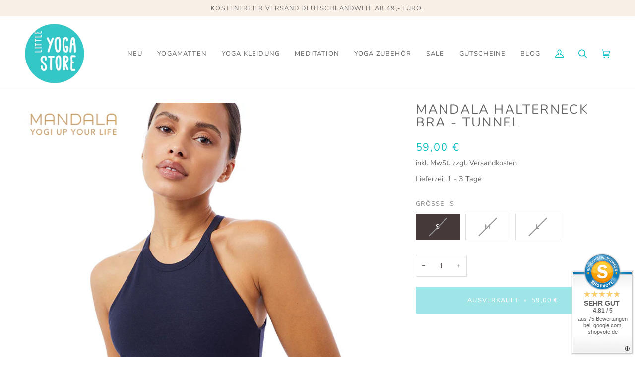

--- FILE ---
content_type: text/html; charset=utf-8
request_url: https://www.littleyogastore.de/products/mandala-halterneck-bra-tunnel
body_size: 95296
content:
<!doctype html>




<html class="no-js" lang="de" ><head>





  <meta charset="utf-8">
  <meta http-equiv="X-UA-Compatible" content="IE=edge,chrome=1">
  <meta name="viewport" content="width=device-width,initial-scale=1,viewport-fit=cover">
  <meta name="theme-color" content="#d2815f"><link rel="canonical" href="https://www.littleyogastore.de/products/mandala-halterneck-bra-tunnel"><!-- ======================= Pipeline Theme V7.0.2 ========================= -->
  <!-- Preloading ================================================================== -->
  <link rel="preconnect" href="https://cdn.shopify.com" crossorigin>
  <link rel="dns-prefetch" href="https://cdn.shopify.com">
  <link rel="preconnect" href="https://fonts.shopify.com" crossorigin>
  <link rel="dns-prefetch" href="https://fonts.shopifycdn.com">
  <link rel="preconnect" href="https://monorail-edge.shopifysvc.com" crossorigin>
  <link rel="preload" href="//www.littleyogastore.de/cdn/fonts/nunito/nunito_n4.fc49103dc396b42cae9460289072d384b6c6eb63.woff2" as="font" type="font/woff2" crossorigin>
  <link rel="preload" href="//www.littleyogastore.de/cdn/fonts/nunito/nunito_n4.fc49103dc396b42cae9460289072d384b6c6eb63.woff2" as="font" type="font/woff2" crossorigin>
  <link rel="preload" href="//www.littleyogastore.de/cdn/fonts/nunito/nunito_n4.fc49103dc396b42cae9460289072d384b6c6eb63.woff2" as="font" type="font/woff2" crossorigin>
  <link href="//www.littleyogastore.de/cdn/shop/t/2/assets/vendor.js?v=131139509784942254651685001465" as="script" rel="preload">
  <link href="//www.littleyogastore.de/cdn/shop/t/2/assets/theme.js?v=21168280266438218141685001465" as="script" rel="preload">
  <link href="//www.littleyogastore.de/cdn/shop/t/2/assets/theme.css?v=176138267067984040421695737308" as="script" rel="preload">
  <link href="//www.littleyogastore.de/cdn/shop/t/2/assets/vaeng.css?v=169105291839823515181695827118" as="script" rel="preload">
  <!-- Title and description ================================================ --><link rel="shortcut icon" href="//www.littleyogastore.de/cdn/shop/files/LYS_Logo_32x32_e000c3f6-1886-43c2-9c1b-73dd8357fe2d_32x32.png?v=1763394776" type="image/png">
  <title>
    

    Mandala Halterneck Bra - tunnel
&ndash; little yoga store

  </title><meta name="description" content="Dieser schwarze Yoga Bra mit hochgeschlossenem Halterneck wirkt elegant. Er hat herausnehmbare Pads und einen elastischen Bund für guten Halt.">
  <!-- /snippets/social-meta-tags.liquid --><meta property="og:site_name" content="little yoga store">
<meta property="og:url" content="https://www.littleyogastore.de/products/mandala-halterneck-bra-tunnel">
<meta property="og:title" content="Mandala Halterneck Bra - tunnel">
<meta property="og:type" content="product">
<meta property="og:description" content="Dieser schwarze Yoga Bra mit hochgeschlossenem Halterneck wirkt elegant. Er hat herausnehmbare Pads und einen elastischen Bund für guten Halt."><meta property="og:price:amount" content="59,00">
  <meta property="og:price:currency" content="EUR">
      <meta property="og:image" content="http://www.littleyogastore.de/cdn/shop/products/mandala_halterneck_bra_tunnel_95779e1f-ac85-4749-81cd-7df78cc3e9bd.png?v=1685535883">
      <meta property="og:image:secure_url" content="https://www.littleyogastore.de/cdn/shop/products/mandala_halterneck_bra_tunnel_95779e1f-ac85-4749-81cd-7df78cc3e9bd.png?v=1685535883">
      <meta property="og:image:height" content="680">
      <meta property="og:image:width" content="680">
      <meta property="og:image" content="http://www.littleyogastore.de/cdn/shop/products/mandala_halterneck_bra_tunnel_4_ba52e9b4-1d91-4b7d-915b-15dc81073ff0.png?v=1685535883">
      <meta property="og:image:secure_url" content="https://www.littleyogastore.de/cdn/shop/products/mandala_halterneck_bra_tunnel_4_ba52e9b4-1d91-4b7d-915b-15dc81073ff0.png?v=1685535883">
      <meta property="og:image:height" content="680">
      <meta property="og:image:width" content="680">
      <meta property="og:image" content="http://www.littleyogastore.de/cdn/shop/products/mandala_halterneck_bra_tunnel_3_f0c3721f-fda8-4e7b-823e-6136bc6c7d16.png?v=1685535883">
      <meta property="og:image:secure_url" content="https://www.littleyogastore.de/cdn/shop/products/mandala_halterneck_bra_tunnel_3_f0c3721f-fda8-4e7b-823e-6136bc6c7d16.png?v=1685535883">
      <meta property="og:image:height" content="680">
      <meta property="og:image:width" content="680">
<meta property="twitter:image" content="http://www.littleyogastore.de/cdn/shop/products/mandala_halterneck_bra_tunnel_95779e1f-ac85-4749-81cd-7df78cc3e9bd_1200x1200.png?v=1685535883">

<meta name="twitter:site" content="@">
<meta name="twitter:card" content="summary_large_image">
<meta name="twitter:title" content="Mandala Halterneck Bra - tunnel">
<meta name="twitter:description" content="Dieser schwarze Yoga Bra mit hochgeschlossenem Halterneck wirkt elegant. Er hat herausnehmbare Pads und einen elastischen Bund für guten Halt."><!-- CSS ================================================================== -->
  <link href="//www.littleyogastore.de/cdn/shop/t/2/assets/font-settings.css?v=134171926977355921471763394688" rel="stylesheet" type="text/css" media="all" />
  <!-- /snippets/css-variables.liquid -->


<style data-shopify>

:root {
/* ================ Layout Variables ================ */






--LAYOUT-WIDTH: 1450px;
--LAYOUT-GUTTER: 24px;
--LAYOUT-GUTTER-OFFSET: -24px;
--NAV-GUTTER: 15px;
--LAYOUT-OUTER: 50px;

/* ================ Product video ================ */

--COLOR-VIDEO-BG: #f2f2f2;


/* ================ Color Variables ================ */

/* === Backgrounds ===*/
--COLOR-BG: #ffffff;
--COLOR-BG-ACCENT: #ffffff;

/* === Text colors ===*/
--COLOR-TEXT-DARK: #463939;
--COLOR-TEXT: #666666;
--COLOR-TEXT-LIGHT: #949494;

/* === Bright color ===*/
--COLOR-PRIMARY: #d2815f;
--COLOR-PRIMARY-HOVER: #c35121;
--COLOR-PRIMARY-FADE: rgba(210, 129, 95, 0.05);
--COLOR-PRIMARY-FADE-HOVER: rgba(210, 129, 95, 0.1);--COLOR-PRIMARY-OPPOSITE: #ffffff;

/* === Secondary/link Color ===*/
--COLOR-SECONDARY: #d2815f;
--COLOR-SECONDARY-HOVER: #c35121;
--COLOR-SECONDARY-FADE: rgba(210, 129, 95, 0.05);
--COLOR-SECONDARY-FADE-HOVER: rgba(210, 129, 95, 0.1);--COLOR-SECONDARY-OPPOSITE: #000000;

/* === Shades of grey ===*/
--COLOR-A5:  rgba(102, 102, 102, 0.05);
--COLOR-A10: rgba(102, 102, 102, 0.1);
--COLOR-A20: rgba(102, 102, 102, 0.2);
--COLOR-A35: rgba(102, 102, 102, 0.35);
--COLOR-A50: rgba(102, 102, 102, 0.5);
--COLOR-A80: rgba(102, 102, 102, 0.8);
--COLOR-A90: rgba(102, 102, 102, 0.9);
--COLOR-A95: rgba(102, 102, 102, 0.95);


/* ================ Inverted Color Variables ================ */

--INVERSE-BG: #666666;
--INVERSE-BG-ACCENT: #666666;

/* === Text colors ===*/
--INVERSE-TEXT-DARK: #ffffff;
--INVERSE-TEXT: #ffffff;
--INVERSE-TEXT-LIGHT: #d1d1d1;

/* === Bright color ===*/
--INVERSE-PRIMARY: #d2815f;
--INVERSE-PRIMARY-HOVER: #c35121;
--INVERSE-PRIMARY-FADE: rgba(210, 129, 95, 0.05);
--INVERSE-PRIMARY-FADE-HOVER: rgba(210, 129, 95, 0.1);--INVERSE-PRIMARY-OPPOSITE: #000000;


/* === Second Color ===*/
--INVERSE-SECONDARY: #d2815f;
--INVERSE-SECONDARY-HOVER: #c35121;
--INVERSE-SECONDARY-FADE: rgba(210, 129, 95, 0.05);
--INVERSE-SECONDARY-FADE-HOVER: rgba(210, 129, 95, 0.1);--INVERSE-SECONDARY-OPPOSITE: #000000;


/* === Shades of grey ===*/
--INVERSE-A5:  rgba(255, 255, 255, 0.05);
--INVERSE-A10: rgba(255, 255, 255, 0.1);
--INVERSE-A20: rgba(255, 255, 255, 0.2);
--INVERSE-A35: rgba(255, 255, 255, 0.3);
--INVERSE-A80: rgba(255, 255, 255, 0.8);
--INVERSE-A90: rgba(255, 255, 255, 0.9);
--INVERSE-A95: rgba(255, 255, 255, 0.95);


/* ================ Bright Color Variables ================ */

--BRIGHT-BG: #f8f0e7;
--BRIGHT-BG-ACCENT: #d2815f;

/* === Text colors ===*/
--BRIGHT-TEXT-DARK: #a6a6a6;
--BRIGHT-TEXT: #666666;
--BRIGHT-TEXT-LIGHT: #928f8d;

/* === Bright color ===*/
--BRIGHT-PRIMARY: #d2815f;
--BRIGHT-PRIMARY-HOVER: #c35121;
--BRIGHT-PRIMARY-FADE: rgba(210, 129, 95, 0.05);
--BRIGHT-PRIMARY-FADE-HOVER: rgba(210, 129, 95, 0.1);--BRIGHT-PRIMARY-OPPOSITE: #000000;


/* === Second Color ===*/
--BRIGHT-SECONDARY: #9dae43;
--BRIGHT-SECONDARY-HOVER: #738321;
--BRIGHT-SECONDARY-FADE: rgba(157, 174, 67, 0.05);
--BRIGHT-SECONDARY-FADE-HOVER: rgba(157, 174, 67, 0.1);--BRIGHT-SECONDARY-OPPOSITE: #000000;


/* === Shades of grey ===*/
--BRIGHT-A5:  rgba(102, 102, 102, 0.05);
--BRIGHT-A10: rgba(102, 102, 102, 0.1);
--BRIGHT-A20: rgba(102, 102, 102, 0.2);
--BRIGHT-A35: rgba(102, 102, 102, 0.3);
--BRIGHT-A80: rgba(102, 102, 102, 0.8);
--BRIGHT-A90: rgba(102, 102, 102, 0.9);
--BRIGHT-A95: rgba(102, 102, 102, 0.95);


/* === Account Bar ===*/
--COLOR-ANNOUNCEMENT-BG: #f8f0e7;
--COLOR-ANNOUNCEMENT-TEXT: #666666;

/* === Nav and dropdown link background ===*/
--COLOR-NAV: #ffffff;
--COLOR-NAV-TEXT: #666666;
--COLOR-NAV-TEXT-DARK: #463939;
--COLOR-NAV-TEXT-LIGHT: #949494;
--COLOR-NAV-BORDER: #e0e0e0;
--COLOR-NAV-A10: rgba(102, 102, 102, 0.1);
--COLOR-NAV-A50: rgba(102, 102, 102, 0.5);
--COLOR-HIGHLIGHT-LINK: #d2815f;

/* === Site Footer ===*/
--COLOR-FOOTER-BG: #e6ab8a;
--COLOR-FOOTER-TEXT: #ffffff;
--COLOR-FOOTER-A5: rgba(255, 255, 255, 0.05);
--COLOR-FOOTER-A15: rgba(255, 255, 255, 0.15);
--COLOR-FOOTER-A90: rgba(255, 255, 255, 0.9);

/* === Sub-Footer ===*/
--COLOR-SUB-FOOTER-BG: #d08162;
--COLOR-SUB-FOOTER-TEXT: #ffffff;
--COLOR-SUB-FOOTER-A5: rgba(255, 255, 255, 0.05);
--COLOR-SUB-FOOTER-A15: rgba(255, 255, 255, 0.15);
--COLOR-SUB-FOOTER-A90: rgba(255, 255, 255, 0.9);

/* === Products ===*/
--PRODUCT-GRID-ASPECT-RATIO: 80.0%;

/* === Product badges ===*/
--COLOR-BADGE: #ffffff;
--COLOR-BADGE-TEXT: #424242;
--COLOR-BADGE-TEXT-DARK: #1f1919;
--COLOR-BADGE-TEXT-HOVER: #686868;
--COLOR-BADGE-HAIRLINE: #f6f6f6;

/* === Product item slider ===*/--COLOR-PRODUCT-SLIDER: #ffffff;--COLOR-PRODUCT-SLIDER-OPPOSITE: rgba(13, 13, 13, 0.06);/* === disabled form colors ===*/
--COLOR-DISABLED-BG: #f0f0f0;
--COLOR-DISABLED-TEXT: #c9c9c9;

--INVERSE-DISABLED-BG: #757575;
--INVERSE-DISABLED-TEXT: #9c9c9c;

/* === Button Radius === */
--BUTTON-RADIUS: 2px;


/* ================ Typography ================ */

--FONT-STACK-BODY: Nunito, sans-serif;
--FONT-STYLE-BODY: normal;
--FONT-WEIGHT-BODY: 400;
--FONT-WEIGHT-BODY-BOLD: 500;
--FONT-ADJUST-BODY: 1.0;

  --FONT-BODY-TRANSFORM: none;
  --FONT-BODY-LETTER-SPACING: normal;


--FONT-STACK-HEADING: Nunito, sans-serif;
--FONT-STYLE-HEADING: normal;
--FONT-WEIGHT-HEADING: 400;
--FONT-WEIGHT-HEADING-BOLD: 500;
--FONT-ADJUST-HEADING: 1.0;

  --FONT-HEADING-TRANSFORM: uppercase;
  --FONT-HEADING-LETTER-SPACING: 0.09em;

--FONT-STACK-ACCENT: Nunito, sans-serif;
--FONT-STYLE-ACCENT: normal;
--FONT-WEIGHT-ACCENT: 400;
--FONT-WEIGHT-ACCENT-BOLD: 500;
--FONT-ADJUST-ACCENT: 1.0;

  --FONT-ACCENT-TRANSFORM: uppercase;
  --FONT-ACCENT-LETTER-SPACING: 0.09em;

--TYPE-STACK-NAV: Nunito, sans-serif;
--TYPE-STYLE-NAV: normal;
--TYPE-ADJUST-NAV: 1.0;
--TYPE-WEIGHT-NAV: 400;

  --FONT-NAV-TRANSFORM: uppercase;
  --FONT-NAV-LETTER-SPACING: 0.09em;

--TYPE-STACK-BUTTON: Nunito, sans-serif;
--TYPE-STYLE-BUTTON: normal;
--TYPE-ADJUST-BUTTON: 1.0;
--TYPE-WEIGHT-BUTTON: 500;

  --FONT-BUTTON-TRANSFORM: uppercase;
  --FONT-BUTTON-LETTER-SPACING: 0.09em;

--TYPE-STACK-KICKER: Nunito, sans-serif;
--TYPE-STYLE-KICKER: normal;
--TYPE-ADJUST-KICKER: 1.0;
--TYPE-WEIGHT-KICKER: 500;

  --FONT-KICKER-TRANSFORM: uppercase;
  --FONT-KICKER-LETTER-SPACING: 0.09em;


--ICO-SELECT: url('//www.littleyogastore.de/cdn/shop/t/2/assets/ico-select.svg?v=134510397776548273571686905661');

/* ================ Photo correction ================ */
--PHOTO-CORRECTION: 100%;



}

:root {
  --font-1: 10.00px;
  --font-2: 11.33px;
  --font-3: 12.00px;
  --font-4: 13.14px;
  --font-5: 15.51px;
  --font-6: 17.49px;
  --font-7: 20.29px;
  --font-8: 23.54px;
  --font-9: 27.30px;
  --font-10: 31.67px;
  --font-11: 36.74px;
  --font-12: 42.62px;
  --font-13: 49.44px;
  --font-14: 57.35px;
  --font-15: 66.52px;
}
@media only screen and (min-width: 480px) and (max-width: 1099px) {
  :root {
    --font-1: 10.00px;
    --font-2: 11.50px;
    --font-3: 12.33px;
    --font-4: 13.70px;
    --font-5: 16.00px;
    --font-6: 17.95px;
    --font-7: 21.09px;
    --font-8: 24.78px;
    --font-9: 29.12px;
    --font-10: 34.21px;
    --font-11: 40.20px;
    --font-12: 47.23px;
    --font-13: 55.50px;
    --font-14: 65.21px;
    --font-15: 76.62px;
  }
}
@media only screen and (min-width: 1100px) {
  :root {
    --font-1: 10.00px;
    --font-2: 11.50px;
    --font-3: 12.75px;
    --font-4: 14.53px;
    --font-5: 17.69px;
    --font-6: 21.58px;
    --font-7: 26.33px;
    --font-8: 32.12px;
    --font-9: 39.19px;
    --font-10: 47.81px;
    --font-11: 58.33px;
    --font-12: 71.16px;
    --font-13: 86.82px;
    --font-14: 105.92px;
    --font-15: 129.22px;
  }
}

</style>

  <link href="//www.littleyogastore.de/cdn/shop/t/2/assets/theme.css?v=176138267067984040421695737308" rel="stylesheet" type="text/css" media="all" />
  <link href="//www.littleyogastore.de/cdn/shop/t/2/assets/vaeng.css?v=169105291839823515181695827118" rel="stylesheet" type="text/css" media="all" />
  <script>
    document.documentElement.className = document.documentElement.className.replace('no-js', 'js');
    
      document.documentElement.classList.add('aos-initialized');let root = '/';
    if (root[root.length - 1] !== '/') {
      root = `${root}/`;
    }
    var theme = {
      routes: {
        root_url: root,
        cart: '/cart',
        cart_add_url: '/cart/add',
        product_recommendations_url: '/recommendations/products',
        account_addresses_url: '/account/addresses',
        predictive_search_url: '/search/suggest'
      },
      state: {
        cartOpen: null,
      },
      sizes: {
        small: 480,
        medium: 768,
        large: 1100,
        widescreen: 1400
      },
      assets: {
        photoswipe: '//www.littleyogastore.de/cdn/shop/t/2/assets/photoswipe.js?v=162613001030112971491685001465',
        smoothscroll: '//www.littleyogastore.de/cdn/shop/t/2/assets/smoothscroll.js?v=37906625415260927261685001465',
        swatches: '//www.littleyogastore.de/cdn/shop/t/2/assets/swatches.json?v=86677535037220672361758974181',
        noImage: '//www.littleyogastore.de/cdn/shopifycloud/storefront/assets/no-image-2048-a2addb12.gif',
        base: '//www.littleyogastore.de/cdn/shop/t/2/assets/'
      },
      strings: {
        swatchesKey: "Farbe",
        addToCart: "In den Einkaufswagen legen",
        estimateShipping: "Estimate Versand",
        noShippingAvailable: "Wir versenden nicht zu diesem Ziel.",
        free: "Kostenlos",
        from: "Ab",
        preOrder: "Vorbestellen",
        soldOut: "Ausverkauft",
        sale: "Angebot",
        subscription: "Abonnement",
        unavailable: "Nicht verfügbar",
        unitPrice: "Stückpreis",
        unitPriceSeparator: "pro",
        stockout: "Alle beschikbare voorraad is in de winkelwagen",
        products: "Produkte",
        pages: "Seiten",
        collections: "Sammlungen",
        resultsFor: "Ergebnisse für",
        noResultsFor: "Keine ergebnisse für",
        articles: "Artikel",
        successMessage: "Link in die Zwischenablage kopiert",
      },
      settings: {
        badge_sale_type: "dollar",
        animate_hover: true,
        animate_scroll: true,
        show_locale_desktop: null,
        show_locale_mobile: null,
        show_currency_desktop: null,
        show_currency_mobile: null,
        currency_select_type: "country",
        currency_code_enable: false,
        cycle_images_hover_delay: 1.5
      },
      info: {
        name: 'pipeline'
      },
      version: '7.0.2',
      moneyFormat: "{{amount_with_comma_separator}} €",
      shopCurrency: "EUR",
      currencyCode: "EUR"
    }
    let windowInnerHeight = window.innerHeight;
    document.documentElement.style.setProperty('--full-screen', `${windowInnerHeight}px`);
    document.documentElement.style.setProperty('--three-quarters', `${windowInnerHeight * 0.75}px`);
    document.documentElement.style.setProperty('--two-thirds', `${windowInnerHeight * 0.66}px`);
    document.documentElement.style.setProperty('--one-half', `${windowInnerHeight * 0.5}px`);
    document.documentElement.style.setProperty('--one-third', `${windowInnerHeight * 0.33}px`);
    document.documentElement.style.setProperty('--one-fifth', `${windowInnerHeight * 0.2}px`);
    window.isRTL = document.documentElement.getAttribute('dir') === 'rtl';
  </script><!-- Theme Javascript ============================================================== -->
  <script src="//www.littleyogastore.de/cdn/shop/t/2/assets/vendor.js?v=131139509784942254651685001465" defer="defer"></script>
  <script src="//www.littleyogastore.de/cdn/shop/t/2/assets/theme.js?v=21168280266438218141685001465" defer="defer"></script>
  <script>
    (function () {
      function onPageShowEvents() {
        if ('requestIdleCallback' in window) {
          requestIdleCallback(initCartEvent, { timeout: 500 })
        } else {
          initCartEvent()
        }
        function initCartEvent(){
          window.fetch(window.theme.routes.cart + '.js')
          .then((response) => {
            if(!response.ok){
              throw {status: response.statusText};
            }
            return response.json();
          })
          .then((response) => {
            document.dispatchEvent(new CustomEvent('theme:cart:change', {
              detail: {
                cart: response,
              },
              bubbles: true,
            }));
            return response;
          })
          .catch((e) => {
            console.error(e);
          });
        }
      };
      window.onpageshow = onPageShowEvents;
    })();
  </script>
  <script type="text/javascript">
    if (window.MSInputMethodContext && document.documentMode) {
      var scripts = document.getElementsByTagName('script')[0];
      var polyfill = document.createElement("script");
      polyfill.defer = true;
      polyfill.src = "//www.littleyogastore.de/cdn/shop/t/2/assets/ie11.js?v=144489047535103983231685001465";
      scripts.parentNode.insertBefore(polyfill, scripts);
    }
  </script>
  <!-- Shopify app scripts =========================================================== -->
  <script>window.performance && window.performance.mark && window.performance.mark('shopify.content_for_header.start');</script><meta name="google-site-verification" content="y5DMnIJko6RyuE4ALnYi0EnLk8lsbLydqYpOcU596hw">
<meta id="shopify-digital-wallet" name="shopify-digital-wallet" content="/76081791261/digital_wallets/dialog">
<meta name="shopify-checkout-api-token" content="844fc5d49c0e787c35bbc28c0c826560">
<meta id="in-context-paypal-metadata" data-shop-id="76081791261" data-venmo-supported="false" data-environment="production" data-locale="de_DE" data-paypal-v4="true" data-currency="EUR">
<link rel="alternate" type="application/json+oembed" href="https://www.littleyogastore.de/products/mandala-halterneck-bra-tunnel.oembed">
<script async="async" src="/checkouts/internal/preloads.js?locale=de-DE"></script>
<link rel="preconnect" href="https://shop.app" crossorigin="anonymous">
<script async="async" src="https://shop.app/checkouts/internal/preloads.js?locale=de-DE&shop_id=76081791261" crossorigin="anonymous"></script>
<script id="apple-pay-shop-capabilities" type="application/json">{"shopId":76081791261,"countryCode":"DE","currencyCode":"EUR","merchantCapabilities":["supports3DS"],"merchantId":"gid:\/\/shopify\/Shop\/76081791261","merchantName":"little yoga store","requiredBillingContactFields":["postalAddress","email"],"requiredShippingContactFields":["postalAddress","email"],"shippingType":"shipping","supportedNetworks":["visa","maestro","masterCard","amex"],"total":{"type":"pending","label":"little yoga store","amount":"1.00"},"shopifyPaymentsEnabled":true,"supportsSubscriptions":true}</script>
<script id="shopify-features" type="application/json">{"accessToken":"844fc5d49c0e787c35bbc28c0c826560","betas":["rich-media-storefront-analytics"],"domain":"www.littleyogastore.de","predictiveSearch":true,"shopId":76081791261,"locale":"de"}</script>
<script>var Shopify = Shopify || {};
Shopify.shop = "littleyogastore-berlin.myshopify.com";
Shopify.locale = "de";
Shopify.currency = {"active":"EUR","rate":"1.0"};
Shopify.country = "DE";
Shopify.theme = {"name":"Pipeline (vaeng Modification)","id":150137110813,"schema_name":"Pipeline","schema_version":"7.0.2","theme_store_id":739,"role":"main"};
Shopify.theme.handle = "null";
Shopify.theme.style = {"id":null,"handle":null};
Shopify.cdnHost = "www.littleyogastore.de/cdn";
Shopify.routes = Shopify.routes || {};
Shopify.routes.root = "/";</script>
<script type="module">!function(o){(o.Shopify=o.Shopify||{}).modules=!0}(window);</script>
<script>!function(o){function n(){var o=[];function n(){o.push(Array.prototype.slice.apply(arguments))}return n.q=o,n}var t=o.Shopify=o.Shopify||{};t.loadFeatures=n(),t.autoloadFeatures=n()}(window);</script>
<script>
  window.ShopifyPay = window.ShopifyPay || {};
  window.ShopifyPay.apiHost = "shop.app\/pay";
  window.ShopifyPay.redirectState = null;
</script>
<script id="shop-js-analytics" type="application/json">{"pageType":"product"}</script>
<script defer="defer" async type="module" src="//www.littleyogastore.de/cdn/shopifycloud/shop-js/modules/v2/client.init-shop-cart-sync_KNlu3ypL.de.esm.js"></script>
<script defer="defer" async type="module" src="//www.littleyogastore.de/cdn/shopifycloud/shop-js/modules/v2/chunk.common_SKKNcA3B.esm.js"></script>
<script type="module">
  await import("//www.littleyogastore.de/cdn/shopifycloud/shop-js/modules/v2/client.init-shop-cart-sync_KNlu3ypL.de.esm.js");
await import("//www.littleyogastore.de/cdn/shopifycloud/shop-js/modules/v2/chunk.common_SKKNcA3B.esm.js");

  window.Shopify.SignInWithShop?.initShopCartSync?.({"fedCMEnabled":true,"windoidEnabled":true});

</script>
<script>
  window.Shopify = window.Shopify || {};
  if (!window.Shopify.featureAssets) window.Shopify.featureAssets = {};
  window.Shopify.featureAssets['shop-js'] = {"shop-cart-sync":["modules/v2/client.shop-cart-sync_k8i4GZj8.de.esm.js","modules/v2/chunk.common_SKKNcA3B.esm.js"],"init-fed-cm":["modules/v2/client.init-fed-cm_D0BjbGtx.de.esm.js","modules/v2/chunk.common_SKKNcA3B.esm.js"],"init-shop-email-lookup-coordinator":["modules/v2/client.init-shop-email-lookup-coordinator_C1Mn5gmY.de.esm.js","modules/v2/chunk.common_SKKNcA3B.esm.js"],"shop-cash-offers":["modules/v2/client.shop-cash-offers_B3whTqcF.de.esm.js","modules/v2/chunk.common_SKKNcA3B.esm.js","modules/v2/chunk.modal_DkIG3Fgw.esm.js"],"shop-button":["modules/v2/client.shop-button_D_RfUj15.de.esm.js","modules/v2/chunk.common_SKKNcA3B.esm.js"],"init-windoid":["modules/v2/client.init-windoid_8jeYy5EL.de.esm.js","modules/v2/chunk.common_SKKNcA3B.esm.js"],"avatar":["modules/v2/client.avatar_BTnouDA3.de.esm.js"],"init-shop-cart-sync":["modules/v2/client.init-shop-cart-sync_KNlu3ypL.de.esm.js","modules/v2/chunk.common_SKKNcA3B.esm.js"],"shop-toast-manager":["modules/v2/client.shop-toast-manager_BgCuCmrO.de.esm.js","modules/v2/chunk.common_SKKNcA3B.esm.js"],"pay-button":["modules/v2/client.pay-button_CjdnaBv_.de.esm.js","modules/v2/chunk.common_SKKNcA3B.esm.js"],"shop-login-button":["modules/v2/client.shop-login-button_CEUlukBc.de.esm.js","modules/v2/chunk.common_SKKNcA3B.esm.js","modules/v2/chunk.modal_DkIG3Fgw.esm.js"],"init-customer-accounts-sign-up":["modules/v2/client.init-customer-accounts-sign-up_DzHMkW24.de.esm.js","modules/v2/client.shop-login-button_CEUlukBc.de.esm.js","modules/v2/chunk.common_SKKNcA3B.esm.js","modules/v2/chunk.modal_DkIG3Fgw.esm.js"],"init-shop-for-new-customer-accounts":["modules/v2/client.init-shop-for-new-customer-accounts_YhlXPR3_.de.esm.js","modules/v2/client.shop-login-button_CEUlukBc.de.esm.js","modules/v2/chunk.common_SKKNcA3B.esm.js","modules/v2/chunk.modal_DkIG3Fgw.esm.js"],"init-customer-accounts":["modules/v2/client.init-customer-accounts_OI3KPqOS.de.esm.js","modules/v2/client.shop-login-button_CEUlukBc.de.esm.js","modules/v2/chunk.common_SKKNcA3B.esm.js","modules/v2/chunk.modal_DkIG3Fgw.esm.js"],"shop-follow-button":["modules/v2/client.shop-follow-button_hOj2EoVV.de.esm.js","modules/v2/chunk.common_SKKNcA3B.esm.js","modules/v2/chunk.modal_DkIG3Fgw.esm.js"],"lead-capture":["modules/v2/client.lead-capture_BxEnh2Kl.de.esm.js","modules/v2/chunk.common_SKKNcA3B.esm.js","modules/v2/chunk.modal_DkIG3Fgw.esm.js"],"checkout-modal":["modules/v2/client.checkout-modal_BXOrYBqT.de.esm.js","modules/v2/chunk.common_SKKNcA3B.esm.js","modules/v2/chunk.modal_DkIG3Fgw.esm.js"],"shop-login":["modules/v2/client.shop-login_C0yXGVIT.de.esm.js","modules/v2/chunk.common_SKKNcA3B.esm.js","modules/v2/chunk.modal_DkIG3Fgw.esm.js"],"payment-terms":["modules/v2/client.payment-terms_DLEnrQGV.de.esm.js","modules/v2/chunk.common_SKKNcA3B.esm.js","modules/v2/chunk.modal_DkIG3Fgw.esm.js"]};
</script>
<script id="__st">var __st={"a":76081791261,"offset":3600,"reqid":"4e8f6040-8508-47ed-bf4b-6a00c2868ad3-1766237436","pageurl":"www.littleyogastore.de\/products\/mandala-halterneck-bra-tunnel","u":"5ddd68697ac3","p":"product","rtyp":"product","rid":8348321480989};</script>
<script>window.ShopifyPaypalV4VisibilityTracking = true;</script>
<script id="captcha-bootstrap">!function(){'use strict';const t='contact',e='account',n='new_comment',o=[[t,t],['blogs',n],['comments',n],[t,'customer']],c=[[e,'customer_login'],[e,'guest_login'],[e,'recover_customer_password'],[e,'create_customer']],r=t=>t.map((([t,e])=>`form[action*='/${t}']:not([data-nocaptcha='true']) input[name='form_type'][value='${e}']`)).join(','),a=t=>()=>t?[...document.querySelectorAll(t)].map((t=>t.form)):[];function s(){const t=[...o],e=r(t);return a(e)}const i='password',u='form_key',d=['recaptcha-v3-token','g-recaptcha-response','h-captcha-response',i],f=()=>{try{return window.sessionStorage}catch{return}},m='__shopify_v',_=t=>t.elements[u];function p(t,e,n=!1){try{const o=window.sessionStorage,c=JSON.parse(o.getItem(e)),{data:r}=function(t){const{data:e,action:n}=t;return t[m]||n?{data:e,action:n}:{data:t,action:n}}(c);for(const[e,n]of Object.entries(r))t.elements[e]&&(t.elements[e].value=n);n&&o.removeItem(e)}catch(o){console.error('form repopulation failed',{error:o})}}const l='form_type',E='cptcha';function T(t){t.dataset[E]=!0}const w=window,h=w.document,L='Shopify',v='ce_forms',y='captcha';let A=!1;((t,e)=>{const n=(g='f06e6c50-85a8-45c8-87d0-21a2b65856fe',I='https://cdn.shopify.com/shopifycloud/storefront-forms-hcaptcha/ce_storefront_forms_captcha_hcaptcha.v1.5.2.iife.js',D={infoText:'Durch hCaptcha geschützt',privacyText:'Datenschutz',termsText:'Allgemeine Geschäftsbedingungen'},(t,e,n)=>{const o=w[L][v],c=o.bindForm;if(c)return c(t,g,e,D).then(n);var r;o.q.push([[t,g,e,D],n]),r=I,A||(h.body.append(Object.assign(h.createElement('script'),{id:'captcha-provider',async:!0,src:r})),A=!0)});var g,I,D;w[L]=w[L]||{},w[L][v]=w[L][v]||{},w[L][v].q=[],w[L][y]=w[L][y]||{},w[L][y].protect=function(t,e){n(t,void 0,e),T(t)},Object.freeze(w[L][y]),function(t,e,n,w,h,L){const[v,y,A,g]=function(t,e,n){const i=e?o:[],u=t?c:[],d=[...i,...u],f=r(d),m=r(i),_=r(d.filter((([t,e])=>n.includes(e))));return[a(f),a(m),a(_),s()]}(w,h,L),I=t=>{const e=t.target;return e instanceof HTMLFormElement?e:e&&e.form},D=t=>v().includes(t);t.addEventListener('submit',(t=>{const e=I(t);if(!e)return;const n=D(e)&&!e.dataset.hcaptchaBound&&!e.dataset.recaptchaBound,o=_(e),c=g().includes(e)&&(!o||!o.value);(n||c)&&t.preventDefault(),c&&!n&&(function(t){try{if(!f())return;!function(t){const e=f();if(!e)return;const n=_(t);if(!n)return;const o=n.value;o&&e.removeItem(o)}(t);const e=Array.from(Array(32),(()=>Math.random().toString(36)[2])).join('');!function(t,e){_(t)||t.append(Object.assign(document.createElement('input'),{type:'hidden',name:u})),t.elements[u].value=e}(t,e),function(t,e){const n=f();if(!n)return;const o=[...t.querySelectorAll(`input[type='${i}']`)].map((({name:t})=>t)),c=[...d,...o],r={};for(const[a,s]of new FormData(t).entries())c.includes(a)||(r[a]=s);n.setItem(e,JSON.stringify({[m]:1,action:t.action,data:r}))}(t,e)}catch(e){console.error('failed to persist form',e)}}(e),e.submit())}));const S=(t,e)=>{t&&!t.dataset[E]&&(n(t,e.some((e=>e===t))),T(t))};for(const o of['focusin','change'])t.addEventListener(o,(t=>{const e=I(t);D(e)&&S(e,y())}));const B=e.get('form_key'),M=e.get(l),P=B&&M;t.addEventListener('DOMContentLoaded',(()=>{const t=y();if(P)for(const e of t)e.elements[l].value===M&&p(e,B);[...new Set([...A(),...v().filter((t=>'true'===t.dataset.shopifyCaptcha))])].forEach((e=>S(e,t)))}))}(h,new URLSearchParams(w.location.search),n,t,e,['guest_login'])})(!1,!0)}();</script>
<script integrity="sha256-4kQ18oKyAcykRKYeNunJcIwy7WH5gtpwJnB7kiuLZ1E=" data-source-attribution="shopify.loadfeatures" defer="defer" src="//www.littleyogastore.de/cdn/shopifycloud/storefront/assets/storefront/load_feature-a0a9edcb.js" crossorigin="anonymous"></script>
<script crossorigin="anonymous" defer="defer" src="//www.littleyogastore.de/cdn/shopifycloud/storefront/assets/shopify_pay/storefront-65b4c6d7.js?v=20250812"></script>
<script data-source-attribution="shopify.dynamic_checkout.dynamic.init">var Shopify=Shopify||{};Shopify.PaymentButton=Shopify.PaymentButton||{isStorefrontPortableWallets:!0,init:function(){window.Shopify.PaymentButton.init=function(){};var t=document.createElement("script");t.src="https://www.littleyogastore.de/cdn/shopifycloud/portable-wallets/latest/portable-wallets.de.js",t.type="module",document.head.appendChild(t)}};
</script>
<script data-source-attribution="shopify.dynamic_checkout.buyer_consent">
  function portableWalletsHideBuyerConsent(e){var t=document.getElementById("shopify-buyer-consent"),n=document.getElementById("shopify-subscription-policy-button");t&&n&&(t.classList.add("hidden"),t.setAttribute("aria-hidden","true"),n.removeEventListener("click",e))}function portableWalletsShowBuyerConsent(e){var t=document.getElementById("shopify-buyer-consent"),n=document.getElementById("shopify-subscription-policy-button");t&&n&&(t.classList.remove("hidden"),t.removeAttribute("aria-hidden"),n.addEventListener("click",e))}window.Shopify?.PaymentButton&&(window.Shopify.PaymentButton.hideBuyerConsent=portableWalletsHideBuyerConsent,window.Shopify.PaymentButton.showBuyerConsent=portableWalletsShowBuyerConsent);
</script>
<script>
  function portableWalletsCleanup(e){e&&e.src&&console.error("Failed to load portable wallets script "+e.src);var t=document.querySelectorAll("shopify-accelerated-checkout .shopify-payment-button__skeleton, shopify-accelerated-checkout-cart .wallet-cart-button__skeleton"),e=document.getElementById("shopify-buyer-consent");for(let e=0;e<t.length;e++)t[e].remove();e&&e.remove()}function portableWalletsNotLoadedAsModule(e){e instanceof ErrorEvent&&"string"==typeof e.message&&e.message.includes("import.meta")&&"string"==typeof e.filename&&e.filename.includes("portable-wallets")&&(window.removeEventListener("error",portableWalletsNotLoadedAsModule),window.Shopify.PaymentButton.failedToLoad=e,"loading"===document.readyState?document.addEventListener("DOMContentLoaded",window.Shopify.PaymentButton.init):window.Shopify.PaymentButton.init())}window.addEventListener("error",portableWalletsNotLoadedAsModule);
</script>

<script type="module" src="https://www.littleyogastore.de/cdn/shopifycloud/portable-wallets/latest/portable-wallets.de.js" onError="portableWalletsCleanup(this)" crossorigin="anonymous"></script>
<script nomodule>
  document.addEventListener("DOMContentLoaded", portableWalletsCleanup);
</script>

<link id="shopify-accelerated-checkout-styles" rel="stylesheet" media="screen" href="https://www.littleyogastore.de/cdn/shopifycloud/portable-wallets/latest/accelerated-checkout-backwards-compat.css" crossorigin="anonymous">
<style id="shopify-accelerated-checkout-cart">
        #shopify-buyer-consent {
  margin-top: 1em;
  display: inline-block;
  width: 100%;
}

#shopify-buyer-consent.hidden {
  display: none;
}

#shopify-subscription-policy-button {
  background: none;
  border: none;
  padding: 0;
  text-decoration: underline;
  font-size: inherit;
  cursor: pointer;
}

#shopify-subscription-policy-button::before {
  box-shadow: none;
}

      </style>

<script>window.performance && window.performance.mark && window.performance.mark('shopify.content_for_header.end');</script>
<meta name="google-site-verification" content="LEMDdvDmA-AkO-Z8y6AUBbfJfLVcBnipWYf3ePF7Db8" />
  <!-- BEGIN app block: shopify://apps/complianz-gdpr-cookie-consent/blocks/bc-block/e49729f0-d37d-4e24-ac65-e0e2f472ac27 -->

    
    
    
<link id='complianz-css' rel="stylesheet" href=https://cdn.shopify.com/extensions/019a2fb2-ee57-75e6-ac86-acfd14822c1d/gdpr-legal-cookie-74/assets/complainz.css media="print" onload="this.media='all'">
    <style>
        #Compliance-iframe.Compliance-iframe-branded > div.purposes-header,
        #Compliance-iframe.Compliance-iframe-branded > div.cmplc-cmp-header,
        #purposes-container > div.purposes-header,
        #Compliance-cs-banner .Compliance-cs-brand {
            background-color: #ffffff !important;
            color: #000000!important;
        }
        #Compliance-iframe.Compliance-iframe-branded .purposes-header .cmplc-btn-cp ,
        #Compliance-iframe.Compliance-iframe-branded .purposes-header .cmplc-btn-cp:hover,
        #Compliance-iframe.Compliance-iframe-branded .purposes-header .cmplc-btn-back:hover  {
            background-color: #ffffff !important;
            opacity: 1 !important;
        }
        #Compliance-cs-banner .cmplc-toggle .cmplc-toggle-label {
            color: #ffffff!important;
        }
        #Compliance-iframe.Compliance-iframe-branded .purposes-header .cmplc-btn-cp:hover,
        #Compliance-iframe.Compliance-iframe-branded .purposes-header .cmplc-btn-back:hover {
            background-color: #000000!important;
            color: #ffffff!important;
        }
        #Compliance-cs-banner #Compliance-cs-title {
            font-size: 14px !important;
        }
        #Compliance-cs-banner .Compliance-cs-content,
        #Compliance-cs-title,
        .cmplc-toggle-checkbox.granular-control-checkbox span {
            background-color: #ffffff !important;
            color: #000000 !important;
            font-size: 14px !important;
        }
        #Compliance-cs-banner .Compliance-cs-close-btn {
            font-size: 14px !important;
            background-color: #ffffff !important;
        }
        #Compliance-cs-banner .Compliance-cs-opt-group {
            color: #ffffff !important;
        }
        #Compliance-cs-banner .Compliance-cs-opt-group button,
        .Compliance-alert button.Compliance-button-cancel {
            background-color: #34c7c8!important;
            color: #ffffff!important;
        }
        #Compliance-cs-banner .Compliance-cs-opt-group button.Compliance-cs-accept-btn,
        #Compliance-cs-banner .Compliance-cs-opt-group button.Compliance-cs-btn-primary,
        .Compliance-alert button.Compliance-button-confirm {
            background-color: #34c7c8 !important;
            color: #ffffff !important;
        }
        #Compliance-cs-banner .Compliance-cs-opt-group button.Compliance-cs-reject-btn {
            background-color: #34c7c8!important;
            color: #ffffff!important;
        }

        #Compliance-cs-banner .Compliance-banner-content button {
            cursor: pointer !important;
            color: currentColor !important;
            text-decoration: underline !important;
            border: none !important;
            background-color: transparent !important;
            font-size: 100% !important;
            padding: 0 !important;
        }

        #Compliance-cs-banner .Compliance-cs-opt-group button {
            border-radius: 4px !important;
            padding-block: 10px !important;
        }
        @media (min-width: 640px) {
            #Compliance-cs-banner.Compliance-cs-default-floating:not(.Compliance-cs-top):not(.Compliance-cs-center) .Compliance-cs-container, #Compliance-cs-banner.Compliance-cs-default-floating:not(.Compliance-cs-bottom):not(.Compliance-cs-center) .Compliance-cs-container, #Compliance-cs-banner.Compliance-cs-default-floating.Compliance-cs-center:not(.Compliance-cs-top):not(.Compliance-cs-bottom) .Compliance-cs-container {
                width: 560px !important;
            }
            #Compliance-cs-banner.Compliance-cs-default-floating:not(.Compliance-cs-top):not(.Compliance-cs-center) .Compliance-cs-opt-group, #Compliance-cs-banner.Compliance-cs-default-floating:not(.Compliance-cs-bottom):not(.Compliance-cs-center) .Compliance-cs-opt-group, #Compliance-cs-banner.Compliance-cs-default-floating.Compliance-cs-center:not(.Compliance-cs-top):not(.Compliance-cs-bottom) .Compliance-cs-opt-group {
                flex-direction: row !important;
            }
            #Compliance-cs-banner .Compliance-cs-opt-group button:not(:last-of-type),
            #Compliance-cs-banner .Compliance-cs-opt-group button {
                margin-right: 4px !important;
            }
            #Compliance-cs-banner .Compliance-cs-container .Compliance-cs-brand {
                position: absolute !important;
                inset-block-start: 6px;
            }
        }
        #Compliance-cs-banner.Compliance-cs-default-floating:not(.Compliance-cs-top):not(.Compliance-cs-center) .Compliance-cs-opt-group > div, #Compliance-cs-banner.Compliance-cs-default-floating:not(.Compliance-cs-bottom):not(.Compliance-cs-center) .Compliance-cs-opt-group > div, #Compliance-cs-banner.Compliance-cs-default-floating.Compliance-cs-center:not(.Compliance-cs-top):not(.Compliance-cs-bottom) .Compliance-cs-opt-group > div {
            flex-direction: row-reverse;
            width: 100% !important;
        }

        .Compliance-cs-brand-badge-outer, .Compliance-cs-brand-badge, #Compliance-cs-banner.Compliance-cs-default-floating.Compliance-cs-bottom .Compliance-cs-brand-badge-outer,
        #Compliance-cs-banner.Compliance-cs-default.Compliance-cs-bottom .Compliance-cs-brand-badge-outer,
        #Compliance-cs-banner.Compliance-cs-default:not(.Compliance-cs-left) .Compliance-cs-brand-badge-outer,
        #Compliance-cs-banner.Compliance-cs-default-floating:not(.Compliance-cs-left) .Compliance-cs-brand-badge-outer {
            display: none !important
        }

        #Compliance-cs-banner:not(.Compliance-cs-top):not(.Compliance-cs-bottom) .Compliance-cs-container.Compliance-cs-themed {
            flex-direction: row !important;
        }

        #Compliance-cs-banner #Compliance-cs-title,
        #Compliance-cs-banner #Compliance-cs-custom-title {
            justify-self: center !important;
            font-size: 14px !important;
            font-family: -apple-system,sans-serif !important;
            margin-inline: auto !important;
            width: 55% !important;
            text-align: center;
            font-weight: 600;
            visibility: unset;
        }

        @media (max-width: 640px) {
            #Compliance-cs-banner #Compliance-cs-title,
            #Compliance-cs-banner #Compliance-cs-custom-title {
                display: block;
            }
        }

        #Compliance-cs-banner .Compliance-cs-brand img {
            max-width: 110px !important;
            min-height: 32px !important;
        }
        #Compliance-cs-banner .Compliance-cs-container .Compliance-cs-brand {
            background: none !important;
            padding: 0px !important;
            margin-block-start:10px !important;
            margin-inline-start:16px !important;
        }

        #Compliance-cs-banner .Compliance-cs-opt-group button {
            padding-inline: 4px !important;
        }

    </style>
    
    
    
    

    <script type="text/javascript">
        function loadScript(src) {
            return new Promise((resolve, reject) => {
                const s = document.createElement("script");
                s.src = src;
                s.charset = "UTF-8";
                s.onload = resolve;
                s.onerror = reject;
                document.head.appendChild(s);
            });
        }

        function filterGoogleConsentModeURLs(domainsArray) {
            const googleConsentModeComplianzURls = [
                // 197, # Google Tag Manager:
                {"domain":"s.www.googletagmanager.com", "path":""},
                {"domain":"www.tagmanager.google.com", "path":""},
                {"domain":"www.googletagmanager.com", "path":""},
                {"domain":"googletagmanager.com", "path":""},
                {"domain":"tagassistant.google.com", "path":""},
                {"domain":"tagmanager.google.com", "path":""},

                // 2110, # Google Analytics 4:
                {"domain":"www.analytics.google.com", "path":""},
                {"domain":"www.google-analytics.com", "path":""},
                {"domain":"ssl.google-analytics.com", "path":""},
                {"domain":"google-analytics.com", "path":""},
                {"domain":"analytics.google.com", "path":""},
                {"domain":"region1.google-analytics.com", "path":""},
                {"domain":"region1.analytics.google.com", "path":""},
                {"domain":"*.google-analytics.com", "path":""},
                {"domain":"www.googletagmanager.com", "path":"/gtag/js?id=G"},
                {"domain":"googletagmanager.com", "path":"/gtag/js?id=UA"},
                {"domain":"www.googletagmanager.com", "path":"/gtag/js?id=UA"},
                {"domain":"googletagmanager.com", "path":"/gtag/js?id=G"},

                // 177, # Google Ads conversion tracking:
                {"domain":"googlesyndication.com", "path":""},
                {"domain":"media.admob.com", "path":""},
                {"domain":"gmodules.com", "path":""},
                {"domain":"ad.ytsa.net", "path":""},
                {"domain":"dartmotif.net", "path":""},
                {"domain":"dmtry.com", "path":""},
                {"domain":"go.channelintelligence.com", "path":""},
                {"domain":"googleusercontent.com", "path":""},
                {"domain":"googlevideo.com", "path":""},
                {"domain":"gvt1.com", "path":""},
                {"domain":"links.channelintelligence.com", "path":""},
                {"domain":"obrasilinteirojoga.com.br", "path":""},
                {"domain":"pcdn.tcgmsrv.net", "path":""},
                {"domain":"rdr.tag.channelintelligence.com", "path":""},
                {"domain":"static.googleadsserving.cn", "path":""},
                {"domain":"studioapi.doubleclick.com", "path":""},
                {"domain":"teracent.net", "path":""},
                {"domain":"ttwbs.channelintelligence.com", "path":""},
                {"domain":"wtb.channelintelligence.com", "path":""},
                {"domain":"youknowbest.com", "path":""},
                {"domain":"doubleclick.net", "path":""},
                {"domain":"redirector.gvt1.com", "path":""},

                //116, # Google Ads Remarketing
                {"domain":"googlesyndication.com", "path":""},
                {"domain":"media.admob.com", "path":""},
                {"domain":"gmodules.com", "path":""},
                {"domain":"ad.ytsa.net", "path":""},
                {"domain":"dartmotif.net", "path":""},
                {"domain":"dmtry.com", "path":""},
                {"domain":"go.channelintelligence.com", "path":""},
                {"domain":"googleusercontent.com", "path":""},
                {"domain":"googlevideo.com", "path":""},
                {"domain":"gvt1.com", "path":""},
                {"domain":"links.channelintelligence.com", "path":""},
                {"domain":"obrasilinteirojoga.com.br", "path":""},
                {"domain":"pcdn.tcgmsrv.net", "path":""},
                {"domain":"rdr.tag.channelintelligence.com", "path":""},
                {"domain":"static.googleadsserving.cn", "path":""},
                {"domain":"studioapi.doubleclick.com", "path":""},
                {"domain":"teracent.net", "path":""},
                {"domain":"ttwbs.channelintelligence.com", "path":""},
                {"domain":"wtb.channelintelligence.com", "path":""},
                {"domain":"youknowbest.com", "path":""},
                {"domain":"doubleclick.net", "path":""},
                {"domain":"redirector.gvt1.com", "path":""}
            ];

            if (!Array.isArray(domainsArray)) { 
                return [];
            }

            const blockedPairs = new Map();
            for (const rule of googleConsentModeComplianzURls) {
                if (!blockedPairs.has(rule.domain)) {
                    blockedPairs.set(rule.domain, new Set());
                }
                blockedPairs.get(rule.domain).add(rule.path);
            }

            return domainsArray.filter(item => {
                const paths = blockedPairs.get(item.d);
                return !(paths && paths.has(item.p));
            });
        }

        function setupAutoblockingByDomain() {
            // autoblocking by domain
            const autoblockByDomainArray = [];
            const prefixID = '10000' // to not get mixed with real metis ids
            let cmpBlockerDomains = []
            let cmpCmplcVendorsPurposes = {}
            let counter = 1
            for (const object of autoblockByDomainArray) {
                cmpBlockerDomains.push({
                    d: object.d,
                    p: object.path,
                    v: prefixID + counter,
                });
                counter++;
            }
            
            counter = 1
            for (const object of autoblockByDomainArray) {
                cmpCmplcVendorsPurposes[prefixID + counter] = object?.p ?? '1';
                counter++;
            }

            Object.defineProperty(window, "cmp_cmplc_vendors_purposes", {
                get() {
                    return cmpCmplcVendorsPurposes;
                },
                set(value) {
                    cmpCmplcVendorsPurposes = { ...cmpCmplcVendorsPurposes, ...value };
                }
            });
            const basicGmc = true;


            Object.defineProperty(window, "cmp_importblockerdomains", {
                get() {
                    if (basicGmc) {
                        return filterGoogleConsentModeURLs(cmpBlockerDomains);
                    }
                    return cmpBlockerDomains;
                },
                set(value) {
                    cmpBlockerDomains = [ ...cmpBlockerDomains, ...value ];
                }
            });
        }

        function enforceRejectionRecovery() {
            const base = (window._cmplc = window._cmplc || {});
            const featuresHolder = {};

            function lockFlagOn(holder) {
                const desc = Object.getOwnPropertyDescriptor(holder, 'rejection_recovery');
                if (!desc) {
                    Object.defineProperty(holder, 'rejection_recovery', {
                        get() { return true; },
                        set(_) { /* ignore */ },
                        enumerable: true,
                        configurable: false
                    });
                }
                return holder;
            }

            Object.defineProperty(base, 'csFeatures', {
                configurable: false,
                enumerable: true,
                get() {
                    return featuresHolder;
                },
                set(obj) {
                    if (obj && typeof obj === 'object') {
                        Object.keys(obj).forEach(k => {
                            if (k !== 'rejection_recovery') {
                                featuresHolder[k] = obj[k];
                            }
                        });
                    }
                    // we lock it, it won't try to redefine
                    lockFlagOn(featuresHolder);
                }
            });

            // Ensure an object is exposed even if read early
            if (!('csFeatures' in base)) {
                base.csFeatures = {};
            } else {
                // If someone already set it synchronously, merge and lock now.
                base.csFeatures = base.csFeatures;
            }
        }

        function splitDomains(joinedString) {
            if (!joinedString) {
                return []; // empty string -> empty array
            }
            return joinedString.split(";");
        }

        function setupWhitelist() {
            // Whitelist by domain:
            const whitelistString = "";
            const whitelist_array = [...splitDomains(whitelistString)];
            if (Array.isArray(window?.cmp_block_ignoredomains)) {
                window.cmp_block_ignoredomains = [...whitelist_array, ...window.cmp_block_ignoredomains];
            }
        }

        async function initCompliance() {
            const currentCsConfiguration = {"siteId":4357067,"cookiePolicyIds":{"en":84231831},"banner":{"acceptButtonDisplay":true,"rejectButtonDisplay":true,"customizeButtonDisplay":true,"position":"float-center","backgroundOverlay":false,"fontSize":"14px","content":"","acceptButtonCaption":"","rejectButtonCaption":"","customizeButtonCaption":"","backgroundColor":"#ffffff","textColor":"#000000","acceptButtonColor":"#34c7c8","acceptButtonCaptionColor":"#ffffff","rejectButtonColor":"#34c7c8","rejectButtonCaptionColor":"#ffffff","customizeButtonColor":"#34c7c8","customizeButtonCaptionColor":"#ffffff","logo":"data:image\/png;base64,iVBORw0KGgoAAAANSUhEUgAAAUAAAAFACAYAAADNkKWqAAAgAElEQVR4XuxdB3hUVdo+k2Qmk5lJJ4QUSAKEXizY0VXXVde1d3\/r6toLCiqCDbvYRbH3vvZF194LWFAR6SEJgUBCek9mJsn873sz1x1Ccs+dycxkEu55niEkc8s53znnPV\/\/TMJoBgV0UsAjhMkkhAfN9MaqVeaREyZ4fsG9ZatWmdKEsGQkJsa2NTebGvE3d2enR8THCxcubmho0PkGIRISEoTFhNfgIbhdmPG8pKgoU7HL1VophCsD70zG+\/ju94XomGcydfLhat90v8i40KAAKID1bDSDAv+jAMHNuy6ivqqrcxQ2NUWVNjdbAX0Jra2t0XVmsyfDbk\/Kjo4+pKqjw13tcolatzsOKDTJ02nKc3k6TK2eDtEK\/CMyOds7hRO\/62kmLEdLVJSINUWJ6Cgh4vB\/M7DQFhND1N1sjor6ITk6uj3ZbI5KNJubK93upZtrWyodsUKkWSwm9KV6bEKCK8du78hMTm6dIG5qF+JGD\/AU+Gg0gwLbU8AAwB14VXjBLuqX2lpHkRCJy8vLY5uiooa2OjusJrMpIdNi3bu6w22td7uHuzo945o6OmMaO9qFq7PTZjWJVKCLpx3Q0unxiA6TyQyQjMIzyY118YrkzNTfddJZQV\/vveriBBYKDzhK\/HTFAMyiu57e2S5MdeYoU4stOkbEm2M6Yzydy5NjYsqTLZaGBpfrj0ZXa0V8rK0tNTq6fJLD0THJYqkZnZLSxMcZoKhzQgb5ZQYADvIJ9h2e5\/XXo8XEidE\/5+Sk\/[base64]\/Lu7Ug\/[base64]\/VN+w7\/rW1lQAXaYLxozOzs4oKLQo9Snza0yyf5PsBUfqDzqhU3QDFJ1mk9iaabVW7Z6UtHT\/xJQvJ8fbPjLA0D+6RuLVxt6IxFnppU+02v5SVTVstct12o8NDcetamoeXdfe4egUHjM2q2IOMAAvuBOqcor8iUOForPbHhPjzI+zVgAMv9gnMfHZyfHxSwGGhpgcXNKH5WkGAIaFzIG95HVweW1bt1qL6uvjxqWkHPdLbc3ZvzU2T4D\/mw1cnikGgAeLZ2APN+4KmAIEQ3Db4LGjPCkWi2tCnG3j1ISERZaYqOdd0B9Ohw\/iRJMJzLjRIp0Cxu6JsBmi5fbDmhrHipaWdLigTPR0dJy+qrFprzUtLRnOjg7FMRhimSHWRsi8dcCA5MYnBk7bmRaLc2pCfGGa1fpiTWvrf6bEx1edMGxYLbhDuEwaLRIpYABghMzKlx5PzMbS0vTi9vbJdR2evZtcbUeXOJ3jKtqcZjgBCyjmDdCLkLnqrRs4sAQ\/NkTL5Futpelx1k8tMTGfZFutK\/JNpg0Hp6e3GA7YkTWJBgD243xQp\/e9EI51paUTVra6di7vdO\/W4nL9Y6vbnd7kcivOvRRxjUnqx0kK4NWMjCHLB\/ATQ2Njm1NizD86oqO\/GGm2\/DY2wb7syCFDttIFJ4BHG7cEmQLG3goyQfU8jsAHMTd+c1vbAcvb2vbf2tq2W4PTuWtVZ6fV7XYroKc47hptQFOAjuQEwujoaJEQHd2RZDYXplrjfppgs\/48PC7urRNSU8uMCJT+nWIDAMNI\/9cRihZz6KFJG6rrpq9qbTl8a4d73zqnaxTCzmI6od8zuL0wTkaYX0VdIYwmwkowtJir4y2WJZMtli+yLJb3ErKzN54Au4ohHod5UvA6AwDDQHMaNt7ZvDm5xN15RIHTeVKBs3VMo8uV5eroiBXQ7ykxrWHoh\/GK\/qcAxWMldhkWZGtMTHWaLW49YpK\/z4mNfWHn7OzV0wx3mrBOkrHvQkhuirrIWRdXVlp6yMqWtlnLW5rH17tciQg9i4Y\/mQF6IaR9pD9a9S9EPJ4H4Xitw63WjeNirW9kxpqfGz9ixMYDDMtxWKbQAMAQkFlxWAbw\/VZeun9Ro3Pezy3NO5W3tcXE0HfP8NsLAcUH9iMVv0IciLFmc8eouLjNo6yxD6Xb7c9fOmxYtaEjDO3cGgAYRPpS1H26oSGpqrZ2rwqX67I1La37b3Q6LVHt7UqiT6MZFNCiAMVjFxPAms1irC2uOCMm5q4Eu\/2\/u2RmVvwduRANHWHw148BgEGg6VJkYPkmPX1oeWvrBBg0Tt3kdB9T6nImtLd3IL17EF5gPGKHoQCXi+JcjQPTYTZ3jrRYljtiop+JFebFw5Mdm65MTydXaLjQBGlFGNuzD4SkqPt2WdmIxY2NO9e520\/Y4nL9vaa9PZkRG0rqlT4827h1x6aAAoT4dAIIURqgfYjZXJZtiX1\/lMP22jC7fdmpKSmNBkfY9zVi7NEAaVju8dgXFBXt2dLhOW1da8tfa9rahqEAkJm59QxhN0CiGrf1SAECIazGwhFjbhlmMa9MjI56Y1eb7fMD3e6V+fn5ToNsgVPAAEA\/acc0VM9s3jzpp+bmw8qbW06u7uwc34r08QxXIzENgvpJUONyXRRQShFgcSFHYSeAsC7TbF6aY7d9durQoS8im3W5rocYF21HAWO\/[base64]\/ddTAwA1aF+E0pFPVla+\/U1tXT7KRTqQncUAvv5bq8abNSig1PREac\/k6JiG6UnJi\/ZPdNyyf1paoWEp1l42BgB2ow9dW54uLU1Oio055eUtlXM3trVm8qQ1QtcM\/Il0Cqh1mxFt5B5vt5XvkpR0Xq7V+v1RaWmNkd73\/uqfAYA+lC+GePvi+vWjajs6717W1PgX+PbZ\/qws1F8zZLzXoICfFFCL1ydbLPUHpyS\/jEP9sdkjR642MlNvT0gDAEEThrC9UV2dsaqu4a+rmxsvhKFjl\/bOTiWIwyCQn7vPuDwiKOAt4sQSCu2THI6izDjrnMPT07\/f0+HYGhEdjJBO7PD7m4WH1m\/[base64]\/rrU10VtUfHCvfmN0BgWo71ZEYuFJio2tmWK3L5nmSL7y9Kwh6+jnsCMSaIcCQLq4\/KemJvvnmpoXPmts2t3ldBpW3h1x1e\/gY1YNJIgiaZ9stxefNDz7yEMSEtbsiGTZYQCQlt6XKyr2+nxr5b0\/t7bsZu7oiGIRIqMZFNhRKUCRuA3mvunxjq17paUdelZa2vIdLQP1oEcAcn2Lqqoca5taT\/[base64]\/eMLa2tcdGdqMQWhhEzLpPFj9JjY4UDdWBRH0TUo+C50QwKRCoFuC1c+KTEWp0T7LZPc2Nttx+Qk7V0sJfpDAMchG\/KAX6xeNsj+PwfODDL2ta2ltuKiiy\/1ddbrOTEwoB+6IOSr23nhARx9NChYqjFIgDE4pWyMgF3G4MTDN9yMN4UAAXacY\/dbHbnxVk\/zbFa79ins\/PnwwZx1unBBoBJmL\/V+DCaQ2xsaxP3bdggvqiuEVZwYuFo8CdE6vIYcd7w4eL4oWms5yBqURXu5uIN4puqKqMIejgmwXhHnyjAFPyWmGhXptny\/V5Jia\/sbbf\/e\/ogTagw2ABwaKfwLIsSpgwCYCU4roWbNom3yreKOD8AkFxcoNyiGzrGFIi+V+TmiEOSk5VymE78beHGTeK18nKl4ldUGDjRPu0A4+YdngKKGgfp94darZtHxlnfvS4\/[base64]\/W7SlTNxXWipaAYb+PG8wLTZjLAOTAtQLxpnNrvFx1n8\/PWHCRQDBQcMJDngAZFHy5+LiLlje0nJtgikq\/akJ40V6XJwS8rOxpUU8AB3gZ7V1Uh0gubRc3HfhiBFin6QkGCs84p2tFeL+TaVgB7sqvulpFHGRgkicn5kpTsbHFhOtAOBHEMPnb9woWgwA1ENG45oIowDXMPSC7ZNs9k\/n5uVeP9puh5fZwG9693VEjvTu33+3F8bEnFbY1nZtudM1PA8W1yckAKgGPCoDp8XWO7I2ANOBKSliFnR3IwCE\/H5Ta6s4e8UqUd3uFj1FjXR3csbjEGcJERf\/OTsjU5w5PEvYYRChx\/23NbXihsJC0eQnRxmRhDc6tUNSoAPrO84c076zLe6b49Kz55pSE34Z6L6CAxYAF65c6fils\/OkTU7XddXt7TnQvZkIgI93A8D7YH39pLZ2Wx2gj3MybcPRgLvWzg5xYGqKuAwc4HAvANZCh\/jPP1aKDS5njwBIp0I1XX7XjiA5PSIWP\/+ZkSFOzSYHGKMYPr6FGH5jYZEBgDskdAyeQdM4AoOia5zd\/ul+iam3nZE1dClE4gHr5DogAZCc3+qoqJNLna651e52OD57TGTRc7sBYEWbU7wG\/7vvGhsVY4QVk2cDaNlgESYwWXF9Mn8HYHVAzB1hixOooyAS8B2bu71DPAfLbTkAEJZln1UMY0lHp3DjEwsRF9Yy5Tvq9qjzSzVFi90SE0R+vEMxorBv76Ef90KcNnSAgwcMdtSRKCAYFe3Mt9s+2i856a5\/Zmb+PFBBcMABIHV+T1gsZ29wtc+udrtzu8pECwVkhpspAo8Tw2y2LgBD5EeV2yVqvbG\/BMBYXE0wNAME6epCDlANUyOAIV\/aNlDXjHvJwXVvtBJ34vnRPlkE2Q\/1mXR\/UcVmF8TrR0s2ile2bhVUKBthcTsqdAyecXeBYBRA0P7RAUlD5o8oWPXzAQccwOU9oNqAAkC6ulxZUHDB8samK2tc7uEq+JHi1LM5oqLFw+PHickJ8X9OQnfo6o8BbwInen3BevFHU6PhCD2gtofRWS0KeMVhguBnx6UPvfmIIUN+GmgU6w88CIhGBL9r1669\/JfWtisq29qGoePbuRNTSXsU9Hgzc3JEfCzzIfRjAyDT4FGAMLi3EYnyOVxq6AM4YAjej6QzXj1wKEAQjIVOcJLN9t11Y\/KvzrFYBpR1eEDsR2Z3uWV90cwlzc2Xlbe1DuutQDm5PcLenvDj2xe6PJxMwgYgVAdJSdYNY4fT3S7qESVSgQQFlfhjcwc4d4izvB9JIhURmaIsf6cwnYoHKJwkrWAQeW3RMdugLyM9mvBMLgYWYK3B7814\/maE4pXgU4n3uA3wGzi72uipXxTguofKpx3+s7\/OGjF8Rp7N9oNfD+jHiyMeAJnI9O6SkpnfNzbNKmluTo9Gfj9Zpzkh9MWzAMz46dLqQWeHf93gyjoBUBSZqdujpzv\/rzbl2T5voL7ON4qYwNhdh6dk2PW61PD\/XZEkXY+R9bUf5954tUGBoFGA6z\/GYumcGGd9\/5kJE07DPhkQxdgjen8ymekLW7bstKiu\/pHixsY96V\/nb6OxwrcFGuPr73uN6w0K7GgUIENhQcTIJFvcSzMnTJgxcQBEjEQsABL8Htq8OevX+oZr17W0nOFsb7dFbGd3tJVujNegQC8UoBk4ITa2eWyc9Zm\/DB163WmpqQ2RTKyIxJR58+ZFpZ955ojVTudVfzQ1n1XndtvCk8wqkqfK6JtBgYFBgQ7ofobFxZXvk5D44MhY81P\/l5lZFak9j0gAfHzLliHr29pmrGhonFnW2mrrcks2mkEBgwIDhQJRMCSOctg3TbBab9x15MhXDjOZnJHY94gDwPe2bLF939p6xu8trXPKm5tHRMFgYejtInHpGH0yKNA7BRSjSHSUB3H1X0yy2+dl1Nb+eP60aREXMhdRAEi9H7i\/Cz9tbJxZVN8wKooRHFKbb+QuQyqF1YQJtBwP5LFELpWNnkUqBRRvjJgY10SH48ud4h2za7Ky\/phnMvHPEdMiCgBfLSvL\/by2\/ptfGhuGD3Two\/WZiVHjEW\/cgpT4tfALjChiR8wSNDoymClAlzC71eqeGGd7aZcEx9VIExdR+sCI2ZM\/eDwJ7xQVvfdxdc2+Ue3tpoGcNJROz1kAvpOHZYidkhIVh+jnkQ26oKnJ4AIH8243xtYjBWgZTrRam\/dNSHzqlpG5V0MSYuL1iGgRAYDglmLmrl9\/98eNTZd52tqiesq9FxHU0tEJcn5MzHBCerq4AIWRUixmpSbIm5u3iEc2bxasvzqQwV0HCYxLDApsRwHugeykJOfpqSmPnZKefkWkFF7vdwD88ssvY1aMHj3znZra66uamhwMQ\/Pf3TlyVpziDAq95cVZWeL4zAwlDyEB8UOk1ZqP+iRGOqzImSujJ+GjAIGmCSAIiagNxcKmn5mR8WskgGC\/AuBKxPh+VVp2wnt1NXdubWrKprvLQAY\/LieCXRwA8NLsLHEMkqKyHCfT7b8ODnChwQGGb8cZb4pICrSiV2Pj4zcckpJ83HkZGcsAgv1qFOk3AGSM74vlVfu+X1V+x\/qm5t1hJR0Uvs7kAFmE3RcACYrvIyHqPUZC1IjclEanwkcBJW4eiRMm2h1fHJaSNANO0mvC9\/bt39RvAPgsLL5LamtvXtHUfFJbR4dlsCQJVURg2HsvQDr8k1AUSRWBP\/KKwEZRpP5c7sa7+5sCBBxahm1mc\/OuDvsLB2Vm3nBEQkK\/WYb7BQA\/qK5O+Lq6+rxfG5uurnI600Jh9KAxgoQOdIA9ieJdKbG0hXRye6wxch7A7yxvUaSuqnBdOkADAPt7CxrvjwQKUO5NsVhKdolPvOnM\/JEvI3FCv1iGA8WHgGkIYIq+ubBkv18bax8obXNOJkYFuxN0Q2GjLk5xRvZXsYgOsZaHL1eqpLpnMSWN3kbDgMP7kvD5P9QEPmRomqIDNAAw4OUivbH72vF3qqUvMC4ICQWUeYL+L8Ma+8PuiYlzr8\/N\/Q57izxLWFuwsUfa+TuKy3LXN9UuXNHUcAj8g6KD3QGG4CQjYenh6UNFFoobkePyINmpP40Yx8JJMVH\/612UqauOiM+ftntkFwBGCQduY43hVPgC0uWFtUn+DT9AxQ3GqAvsz1T0eq3iboRvmdvRd3ZJb84BF5Z\/sx6UbvX6EAOotyeNEikSFeXaNSH+42k22zVn5+SsCu0sbP\/0YOOPZv+\/LC62\/mAyXfxBZdXNzUhvFQq9Hzm+y7KyxdGZw7wcILvk31YgUbiR1KzQymHl\/cj4VfU65X4vNVhzeD4KtL9XUan8JaxED\/eKCvH72nGYOFHBj2snCQdSAg4ZGz7kvJ0InWxyulAIyy3acA0LYLHIVX82rkd6AXAFqmGRXFdM2Ms++7cyQzOS\/gRn8iYJ0TFN+6em3nLyqNxHx4U5kWpY9+IrxcXjXqqt+7S8rS07JM7A1Pthwb88ZbIYDw4sUtofDY3i2vXrRSnqDIdC3xkp4wxlP8jZ8yBJBFc\/LSFB7IWSB+NRxjTJEsuge+VQ4TWtCDssbm4RS+obxHf1daIMNLdiTYRkvWkMmH2lKiYRIJ2OsgzIkadkJycYNra2iTKERtahr6inofiNhnUjeg9hgi\/r1DBLugrQPC5Y5lXpU9CVUz0TjPOWbbVunOawn3h9fv5P4fQPDBvdCzye2AfWrPlxcX3DlN5qegRjA3GBXY3i5idmZW5fflJrQntQFPZqCNHoqLqQqHgElyt+qq0TT8AFpri1tYurDMYg\/XgG+0MdpJqyv0tE3D6tvx+PDPul7D\/LjB6akiKOhl51FGq90LrOcfRET3JdLEW6ETR\/[base64]\/OB5reA8KvDhSe+myAa9VCjH3dPGYX9Qu1XkWq0iEwudJ3oDxMOClhalVjJbsPu0naW8D6BP0jOfTi4A5P8QV\/33tCHC5i1YpQcoOKfNmIvPamrEY\/DBhOQRsg3NdUdAoe73yKFDxRFDUoUd3Cqd+3vipNSDqRrr45OqKvFuZRVAsU3xMggV56Ue6PHYA7tibxyUmiqmJiaI5BizotvmWuCqYDXDXxsaxLtQ2fze2Khw3qFWJCiFlUyi7dSMjBsvGTHi3nAZRIK9\/rdbl0xx9WRp6X7vbK14rdztHqakhdKzevtwDTUuxKjuk2ZisXKKQ96TmK8gt0BFek+mYiWZlQ8bqEdf8ycHyA3hFSNCvXh6IhXfOQqb8Qhsxr8kJ4kh0JNxY1Hc+Q2L+u2tleJHiIht3HB9oLV6q0obclk8gAi8NPg04MOfqv5L76vIpZDr2xsV\/s4GNz\/e4QhYjKUo+mtdg7gXetiCttYua77ejkiuU+Yb\/ySBg\/orONQTh6ULVEXzS9VBbvUPzMlLZeWYk\/qQGMrYT0YajETfjgUXzb4mIVtRb6oBAtJWHOBvlm8ViyoqRA0O\/lCqEbxcoEi3WMpOyMw48ZzMzO+CNEWajwnWOuj1JYurqrKerqh45ffGpn3B+mMPhvyVmgPeUYok5QH8LkI88j4pydsZAgguReACny7dLD6tJc\/at0NJ2VyY1+HgMndLSFS4izRwPzUA27UQpZbU1Slcp966yOxfHDbnIeDiz0Y4YaZPadNANwUPuiVQRzywaZNYj1rNwTCOdIGfRwyFHvJ4HDTHpqeJZBw0gTSOeT1E4RfgL\/o5OEKqcoK5V7jrxkLU5WGyN\/SnjLnX05oAfK8DmJ+BGkeJY9dzU4DXeJmHzl0S4n\/6Z2bmyfskJ5cE+Cjdt4UUjVjP99rCwku\/q6ub3ehuTxsUsW66Sdt\/F3JxnwTgOAfJGOjO01PjBvscouF9JRtFFcSwQI0zKvhNxeZiBpw9wG3GA\/zUhcX3LIMR6FVsosUN9Yr6QGvREQgcAL+\/g0s5LX2YyAoC+Knj5wb+COBCcXgrxtxXnaDizIuxngjwOx5+n8nI\/NOXxrFvgBj8BED6k6pqRVoJRuMcgbMS5yE+\/dC0NMU67k+j2uchOPG\/tXVrSLlA9kkptA5R+KDUtAduHj3yJhwC0AuErvlHCT\/[base64]\/jUygb52WY1brhH+lD51ySlfVaKN8VspEsralJfLB08y1FLufZbe52e8heFErqDNBnE5DuGTtG5Eg2Zb0b4g1Erhch3lDx7S8XyM1lxbF2LDbXPwFYyQDe3lo1jC\/QBSuK9Z64QFVHuAusphcOzxaTIUb72x8908V3\/wbAfwjAv5yicICbmf2dCH0aFPZiFxgSgtlX9vELWIdvLCxSxM5A+0h60JCUDVYlqKkAACAASURBVC76zvzRYnx8vB4S9XrN22VbxR3Qo3q8BpM+PUzjZtIW1uf2ifGOry4aMWLmNIfjj1C9KyS4RKvv1QUFp69obb2xorUtxwRDSKgG0NtzVf0Mvw\/0lA93n4P1vhxrrJifn6+4i2g1bo6fIJY+CDBYCzDw102H3N94gMDMnBFiZxgrtCaZiv43wHU9iWgYgm33a\/msoRDTLsjOFodB92cOobxQCzB+dUuZeBngT4DxF7y4tqhaOB1i75ng\/misCXZjH+8rKRFvwo3H0YsaQ\/ZO9pPc1CmIipqZl9dnzq0SXOAVa9aJP8DFk\/sNZeN6SIqNrZlks9\/34Nj8+RCFGfgT9BaSUbxdWTlm0datt65uaTmqvaMT1u3wNsWixFOEnvZYAKqoE+5+hHfUXW\/j2KmXmpWboxgRZI36v2dgDHmnslIxUujdyoq4Chg7LWOYOB8cG12MtMG2U7xXXiEeBhdI44jv1XwWf\/8rxMkZANNhfhoSGAFCromgpMdwwGt\/hGGG4v96GGn8Fekopk7A4XLdyDwxFtbpUDTSZDEMVLPXFogmuFEFwgVyD9Aa\/+i4cWJyQt+4P46R7jDPY60wpJP9CeV+UiQCxAaPssb9ekRyypzTcrI\/DwWdgz6G38vL7S81NPzr96bmG5DpJUXvhgrm4Ah6uyUmid2gkEcfxPdQ9pdio\/dHX4I5Lj3PUnU+R\/PUh3jGSANZ+wIK9wVQvG9kpIrsYu\/3BIFR4P7mAQQm6BCtWjo7IGqXixeQGJZuMb4Lj31OgwHhEpQQ+AeU9Hoa7yGXtLKxSfwBXVmDyy2mY753g\/OxHgtnGRyRH8WYP4ao6W\/WIALmyUPTxWW5I3QDLv0vOW5kQNHVP9JgC\/p4S2Gh+BpgTS6QY\/anEeipUnh8wvht4tr9eYbvtZzznxFhM7tgnahv7\/D74PD3vfThhcN764Q46+PnjBhx6x4JCdX+PkN2fVABkD5\/[base64]\/JTWJ8pQu6Bvv0DnLmWvlR9Ju99GtzW4+C6KGbL5sW3L4oUBDpdDI4aPnWybur+vhDziPo9iqEmFKJ\/9zHw9yyrtWBMnP2q3ceOfv\/EIGeM8YemUiItKChIKOjouHB5U\/Pchvb2hGh6iIa5EXT3AEfy+KSJSrQGnWC\/q6a7R4nCBfor7oS5+0F5HUEsHhzDWVj4p0BElXFEvH4RjBPkiCoBBjIukBsrBQaP28fkw+8vQdpnHjxMBPEUNrPiUOtzB1cIxbR\/oa9nwk1D1gh+9ON7zuvDyPlVx8f\/HwgO8GqAYLoESPmcn+B0fM+GEiVMUa8ekPftDl\/He8bmC4fEosprV6AS4MMbN4ofwDlRD+oAB3g59JwnwWFaBiC8\/0M4Id+BPjKrkT9rl3PqAF0fGz9Ol\/GDc0r1gQwQygHiD8BC\/QGkKtm6ks2lnu\/JBVpiYlrG2OJegP\/iHUijvymYscKy8erp45\/XzFxdOGaju+XlktbWaQwvCzf3x44QAPcEAD42cQIUS1GKbuhn6FK40Iswef4sIr8GH4EX7wOuijo1RibI2ib4n90NC9\/3cBaWcUPcmIwkuGX0qB7dXnzfxY21FtwCDyAkwFUiCLuLv3SgvhXPmqhDlGZygxfBtf0HwNDdgMF3pQFgZoErPQiuNLLFXQTgu6OoWPwCq7BeAGR87PkAsAvgUiJrdThMXoKF\/RWI\/tSfce0RyHIw3ofHjxe5SOYg84n8FvNxS1GR4r4jA0zf\/nDdoyC5eAzir8yIwkOoFE7Y9GOUgToYG\/Ei1BhPQaIKx15SWCjsYxxoFVNscbMPyc9\/7YAg+gbK1ohsjv\/8nqmu\/tPmPndpU8MdOPHtSHig+95gXvgnB9gTAHpjQYP5vt6eRT0kT6\/+OATYJ3IAQ8ChnIfNSr2aFRlTtBpB7b+IR30I3ApdVnoDBIqa9pgoceuoUWI\/gKCsUQVBvd+rUEN0ZcPe9g6C1t8hEtKg0JMPoe\/V5CQ\/gr6SYiGBsLvVWtF\/guZ0y7kIhhk6ZGs1GoDuw8H4CcRoIrNsMygRKuCsF8DFaBccLjJ60t3mfhhaVnezsFP8vn3kSHEEuEAt4OUcMqvNbQDAzQBrfwHwFFipZ8IYJgMqWuWfho8mIi\/ErnDpkVnzP4DB7G7QTYkRDrE1WF3L4ALbR8VaP8112C68beTIEtm60\/u9bM71Pkc8V1Y28Zuamjd\/bWgcRxEqaA\/W3YOuC3sCwB9qasWdxcViPQHQZ8LYx9766bVC6R6H4nbDD4Ef71CtZIo1mu8Jw0LxJZWqZ9sHztCXgwtkkL6s1cKQcDu4wM8ACMoc9tBnRbEOsffhcWMVMNBq7MMK6L9ugT8bra29bfYbAH6MWZY1SBbiQegRv6mt6Yr17qF\/BCmEUomrof\/Ml7gBtWLjPwKxnzpiPbpPjn2s3SaemjhRylURrOlwTW7Vl1PleqvHoXAtuNT\/g8ivBU4qAN4KANziBwCqhrCboaf8Gw4XGUhxjq4pKERESxrq2GRoirY8KBdDj3srOOeKMKqUFLcYs7lhpC3u+Ozx4z+fF6RqckHBKRY2v6u4+P4P6+ourG9zRusVJ2QLPpDvuwOgooeBrufFzWWiut2NhRsDzqyLO22FJUvJ7NJDI2FYwq\/J5zuK9W5YM9kY0MVrYr1hX4wApaOBA0HxDhhhUqEjY3W4n6EDWoUPOeJwg6Ciq6POCeLa3+BiIuMgSImvoduhA24jucBuri0qqF6G552uQ7FO2jLe+HkAAbmF7utC1SXSSskgfa3Gef0OfbsfALhJQ5XB+R4OY8hV4Hymg6PRauwfjWPPgUPVk\/GEfTgS1vWbwP3KNg45VALXYoiwpKN6PcfMthCuKbvDiKLFl3PTUwS+Gc8ht6rX9440GIr1t2DsWJEPh3JZX99kvRpwdEcDLGk0YZKE3hr79Ds4W6oO1sEgEoyYaj37XFl70dGeqfGOV3e12S65KCenK4i9j01GG12PX1RXl\/deWdmPCHpPs0rJreuRAV\/ERbo7dElPeEVgcmQUw8ph6WR2F4KACnkuyHNaAOjEvQRBhUgAsw74Y22bgr0r4zC\/[base64]\/gkm7BvJcACFUfPq4TAm1OrFU8M3mioq\/UaqT3R9B13l5cIpqx9mSirPos9nMq9sBdY8YoyVhlfb0TBx6TMBycOkTMGZmr6YfJsRViPplZZzFivGWHqmyN+PM9WY9hNlv9oUNSL7gsM\/P1YNQU7jMAkvt7fNOmp5+trDzDhXTk\/cn9kZjcVNPhA7hwwrhtcvYFqpHUe58vIbsr+W\/HCY50YArwyjaZPwtCz7XcRKxNMhcbd19wRHrm5yds3isL1isJXdX+su\/kLP6G7DLzRo\/uNcmCb59o+b0HG6UB4mBPm5duHmcgkuIqiKuyVo61dTN84paAm9dKZ8V+WpB78Sw89zQAlU2i+yTALABXWQaOVxNgMHY6ez+Dg5XGBW3gEuJlAOvjcPqmfs0XACkaTwI4PQmuV6ajJFg+B9B\/FPo5RaWiU43CQ\/1wzNMs6Bm1uDmOgf2ZsXqN+Aqx2vslJYobITaP0FCXkL5bcKg\/CF0x9bGyg0s2r\/5+78KB9veUlHUnjB69+zSTqd7f+7tf32cAfK2qajx8nJYsqa5JtPtwV33tWKD3EwAp7jEWtj+bqg\/kaTwL4UOLsXHJjfSZ4H4OShW5mPySfnZMKS9rpOG16wvF5yoXiBsU8Ebv5+bliMPBWcm4EVpLr4e\/2EdwQeoNsLjB74P1928S\/R\/fvRJ6qrnQU5Vg81kkYXK8\/ni4\/1yA+OQkyXi\/pFgNC\/UmpKln9uPeGsE\/02wRL4JzS9bhYnMXuKo34ftHCUQ9dBS1CsbMPI0vwE0rQUPUZD\/ockJRkwld7X44QtMd6CIYv07TyAakjpPGlUsAgKvwcxebXSADC8Rm7agRukoxscU74BrDJQKr\/eXaTI93eE5OTj737OzsZ\/vKBfZpP76OmN\/V69df\/9\/GpuvanU7JWSvbdsH5XgFA6DLugY+a2piivBW6O6ZFZwZoLkpFHNU4UbnZfb+mur8nlT91IgxSVAGPgEMxuRGfGiQb+KamWrwH66qSS03nCR4cSvzvKdy89NujpXV\/HZZbjuUHuA5dh01MVw72W9GtQXQjXUc77FIgXw490XUA0S7A2h5YOAcE0RcnT5IaK\/huAtU89IcWVBn48tn\/AOBTnzVUAlbfgvO5v2SD4litBYBcV9Ng+SXnJptHAvvlyJxCY0F3B2ZlfYC+D0I\/ty90gL2tQY6BfoqzQcM6pu7SGW+s0BXXzsFc07ou0xuuhIvSRatWw\/LvEnnQnd4I\/aZiCdZYq1QpvQS1wbPgctv7wdOBaqlDUlOKDs7Kmn6o3V7Wl\/3SJwBEdo\/[base64]\/[base64]\/iwVwfI37+CKEL3ic2MB+7mBtMzAKplMP83Kv6vJwGJi5UA1wUx+Ol9PjLgKL\/zPr26myCTYpvHcWMkQxycA73Q3wCEssbrvwcXeAe8\/lnbxMYEC3Dd+AfqcsgU34q+DnrP73B\/bzoixsXuppOjorvK4xC5aLFVjU5a\/ScA7gNXnSvycqVO4D8DAO8HAK6WACBVGTMhVp6hwwGakSoXQ6xUkq72xP1618xB4MaPRxLZUah5ksi6HFhDTXjPBjglI6EIijlBhPZTcmA\/mQWIjuXjJW5APKgWAchuKioEiMF4BxnueoAyjWZayRe4Nj4GR\/4A6MaaJuEGQM6902TyTE9JXr6PzXb4adnZpbL13Nv3AePW6xUVo9+pqnpmdWPTPjGdnf3l77vduLpHgijuE95QuE0Q5\/[base64]\/zpxg0zP66uvarB6UqNGPRDb8keT8NmfRJKZhZB2iYULoyRIIFMaqjvIS0SINZTjGV5SVnj9V8DzAgQ+0IsOh+uJbIg\/g7s7McAms9hY6mV0np6DwFwBowU50BMlS3CYnBUNAb8CEOIjPvkuwiAkwGAV+PZBG6tthbPpAj8kwYA8jBkTd8FcNdhTWJZ+woHxpXQ3XH8WtyRqjLiNXShUsRjvEutByKjS0\/94L1HI\/KH+k+Zmw2TMzyMgwWMjFfM9ogzYDk\/A\/OilTlayVqNOZnPrNUA61DmbtSiNXLMt0+Oj\/\/vAQkJ55yZnR1QpphAaCxerazMfL+65pF1jY1HdLa3hzB1pWypbf+9Gg\/6NNwVMnG6UgT+AhNMVwdUpeuX08r\/UYTmDm44bpD94CIxOy9PqQkra7REMutKPvz+DoToLBN3aqE7vAnuKl9C\/NVSwBMAb4OYdgREQNkiZDaVm2EAYUYZPcYAcijMfnxNXq5S81arrcGzKQJrASAPgnSoAOj\/mCdxgSFYvoXY31vh\/qNWIJTRuLvuXEYPreexxDnLCaCokHLYabViWL5vB6dOtyceLKTbP8D9zYCYP0RDz8v+luDeu3Ewfo8Dst8AEP1Islo3H5WacsOlw4c\/FwgX6DetmfJqQWnpKR9W19xe0daW018xv5onAxbBockp4kjEWlYB9N5FqBNFHDa\/ByxbvQPse25muoawPsRxdBSWWKZ5oNASTOCR+a2RFEyTNAfuL8ywoqVuoA5wAQBlf0m0Bp9J378bwFFRFNay1KpTEWwApFQxGofFo7AAp+FQ1WpMKstEAY9u2CiNvw720lF8IPFhXsVjEQcsi\/+G+gpRP4VKIXTOFdfGfhCfr2FaMsk4q9pcKCtQIt6Hl0O4HfxVunG80dHRnZMSEt86PjH+4sMyMir9panfePApan28XFl5+9qGxgudbrdJtoH87VCwrueiJdxxgDRQ9BSJEKx3DbTnkDb7Qhc4E0aNPGQkCVYjd\/kBXH7uxcag\/qu3xUUuqROAuhAZUfbSka\/wK1iiuVFpWdejbwo2AFKKgKiFDC7jpH6FdCxmWrFnEF7XW0W+YNG7+3M4bkbBMA\/kQTBWaYrfuPYHhtmBs97awRRoXQA4SdH1jhTj4Oqk1ejd8BQMU68gp2Jfikv1lRYsrpBtiys\/LiX5OojBz\/ibKssvACT391BZ2XS4lNy\/saV112gsjEhvqs9fpPcznP0jV5cEq+MFyJhyHGJbg3WIMf71UUQIQDrQHA7fz1x1jAEepyMF1n8hUt4GUGURd5kIzheHAgB3h2X0HkTAJCLWW6vVwip6P8TKtwHasmQRwZ5zRVQHp0qHdx5wWpubh+CH6OMd6CuNLSrdMuA2RGMXc2pq0Zq+jszw\/QwMKDwggrWG\/KWJkvY\/OtoNwL7v6KSkm4\/IzGzx5xl+AeB7W7bYPmpuvnR1Q+PNtU6nRc9i9KczxrXhoYBqET4Efn3kAmXKcj29IugsReompkkqam3R3DzcqKlR0YpTcR4soJoN176BjXYXntuJ1apno7EvrNUxB3rOKRJOZh3EQBp5aGDpjbtUo4voI8dEs1qtAlbR+eBWP4FeTZbeSw9d\/bmGdB0NXS11n8zYo7W56Vr0Juj6ILg4VQuihE1CPXIV1sT+WBta+laqMOgd8Ah064zT1jMv\/oxF77VKAAKsEKPtjp8PTk66Aol1F2NAul2S\/QLAZ8vLJ39XX\/\/wr3X1+0VpiDh6O29c138UIEiMxGnPVFmsH6zXPai3HnMTsNYurb\/cXFobgtxHBjjQpwGAmRI3FfbzBUQcLIBOLRqrVY9PJe9hEthrAYBMjaXVNsCaSSPIN4hc0QLAE+D+cgUAkCFpWm0T9Gm3Ql+5GIDa15q+\/q4O0nV3AP9VAMDREncl6nWfBfi95FPsXOHMMT6GEB4F\/bmWCE+w\/QbGxXtgRaZxsT+ZIfZliMXSOi7eceVZY8Y86Y9jtG4AZNjbb4WFRyB05qWSlhZ7XzeMv5Pr7\/Uql8P7\/C336O+7BuL1VA3Qp47Fk86AxVBPppjextllFUSuPmyGb2D9lSnFyVHlQlRjYoFUHUaFJ5mxBQAY1+VVLiW3AoBeUY6ckFZjLCzdYL4Ax9YbAJLbOQt0ugC6NZlej3kPrwcAMnZZj8+idDB+XOBGqOeBTIIA9x\/U0dC8k87qD0Bd8TFATB23GkZ3KlxhWE4hXkPcJ42Z8JV5ATfCvaw\/AVBh97AuUEf49X3t9mvOzc0t1ks2+WryPunlkpLkJU7n3J\/rGma1t7uxxnXfqrcvQbtO5X95AnNSGa6m0ChobxgcD+IipnvLpbAI94ULVJzNoVB\/cGMJYn\/ljrEEQKaFJwAO0QGAT3kB0BoiACQH+LkEAM9HcoWz4SQs0+utQRTHHIjARTp9FoO5kjifh8MH8FL6AErCFXlg3Q4\/PpZAUN1YVH05vQMuxprQ8vmk7o2+gEz5tRYeFv0JgFwW5H7B9VeMt8Wddlt+\/md6jSG6MWH+hg3jVzY3v7esoXGUPKtcMKfV\/2eRlR8Da9b+MOk7EeO4GLop1n\/o75hc\/0cS2jtIJ\/p\/MRzrDGQOgRgR0CFRD9+\/VwBSrH+hp9B4JAEga23cB5+9j71Za3qiODnAi5Be6yy4l8jE2lVIqnAVciCWwmdRj9N2sGa4K1uPUIqg\/wv9lLksFQG8GMr2B36qHCA5SILoQUjScCH0gEOtvfuJKvHKrKkCKzL1p\/0tZSlrGWnz90lOumuP1NS7TkxJ0ZUqSxcAMu73tuKNx35eW\/1qHbK+9CfayxaM4gsFBfs8JHZkSBBPhq+wuBmYX9HPugpZ3\/vje3JvY3FYUBfI2Fw9bia+\/SS9N8DosWDDJvEVxN9oHSm\/IgkAa6G7JAC+D\/[base64]\/U9JGuu9QzacG8hvTixj8Lep9TsXkSJaJT93cTzJj04AHo\/1hYXQ99IwkAaQxgnPF7sGhqASAtynQZilQA5DzSgEHR9Thw9LKDjAdXBzi+P5N44Hdqivg7uTneL7PssrYJ550V+iKBKaIxJCXW4to1IeFg++jR3+qpG6ILABH5kf1xReXa0rY2m54FHswN6u+zqMeIxwnGhJPDIdIRANdCLwMRXixDREGk99\/f8Qbjeop4zAVH\/zGmafJnMXMTPI\/UV7TUMnGYnrhIf40gTzC7MiMrQqAD1AuA1wAAj49wAGT9lxkQXQ\/TEbIYjHWjVJOD1f9lOH2rxcCC8dy+PIP6flRB\/CK5o\/3o2ePGNcqepQsAny4tvfzhTaX3k1XWdYPsrSH8nhNhBwC+CAAcgQXBk24tdBUM3CYAyk7GYHWtKw5lYDSKT1QVnAPL3z8hPskyFaujYonMIuS8Y0blb5BYVKYfU+9TctYh3yLdYLIlfnrkbKhbfBAASHDVY3zzxwrMnI1M7\/4u4p17S+rBA2IgAGA2ayKzGBSctv05xAJdpXR3egtV7x6Beonip565CfRdeu\/zGkNcf09JnnD+iBGFsvukexSAEjVz7dpfP62umap3gcteGsrvCYAOLwf4JwBCIU0R+DdJPQmtfmkRqievS\/VvvK+\/FcR66N0G3U8+wuKY8JMFyqULAw8lkH3LkqPgrpk0QSYe+gJgCowvdIQeKYsEwTvosEtH6A4\/HKH1usEw\/94ChK69jXf0NuaBAoD54OJn5+WKncDFy8RXPWtCdg05+U8g\/s6HGEzjVyQAoOL+hs+MvNzrzho27DbZGKTrfHlb28gr\/lixAsWy48LFPck6rfV9dwAkMQrBAbKGwSpYq+Lg6c7TUeF6GALkdZHp\/kwSsh2g4PFSiM\/lhvfl7FTLGxX\/zNnLRccs0\/FQRqeyMhz+Xwp\/qwIYCZR4yb4MLMT3kh4c38WwIJ4OLpBV7WRNSY0ODuBxiMDkzvRuOtIiXm8oHIi8CLUn7gAAurz6KVm\/\/OEABwsAcu4mw\/mZYWz0gJBubBkRdXxPOn8L\/S9LFXAtRAIAsttOcKaoM7Pq3vzRU9Cnrjq2vTQpnWA9nYecYTdAdya9VgfNQn4JgSoJHODzEIGzvCJwIyanEFwgA\/SZ140blbjnBqFUJXBPANgCFwmKeWxcYKwrwklXSxsp2ShAFUYHxAD0LHActQJgHfg\/Y0b5LiYFXQDw\/R2uOKRgpBKR\/aJOZ29EhdyOuh9Mq6550ODLjThYUA9afA1fMpl\/nO+zuvzNosQjyNq9m478ep+jutxNRcWiCS5NekQ7zlEuuCEG9bO+hVbTC4BMMErjgqzGxgpkw7kKKebDbQXm+mSJUVb\/y+khzX4oNh4PzaUIJbwO2X9oEdZ7AIaiL77P5PyjEqITZTGmoTzoioABEAvVfP6qVT\/\/UFc\/Va94E+rByZ6vLH4A4NMAwGRvrQnfqBAFgLxYrpX1WYkx9HJ8vMX3Gd37oG5KVdT1FXnJgT7BdO5QFLMgU6Qsku5jIF0amaUZWUSuAXDIqseRHj\/A\/eF6lM9klTB\/14cLD1iI7CrTkWhV1lgQ\/QZwGXRZ0SOFcGPy8GMRqN0l6bb0AiDdYE6EG4wsuoN+gLPhBrMRXL+\/NJHRobfv1bXKglcsMcpawOE4aLk\/VgPwbwAAsv61nsMp0DH6ex90gR7UhLkPeu0rAwZAVPbaC6m9P6jv6EiSC0T+djE01\/MkHIP04gRAh46076HpxbZPZXr4N6BkV7A3HC8M4B1qtbLr8nLFUTrcKKgXexniL8Opulc+0\/N6pSQmOM2DULlMRpMfoLu9kWmbdPrWm6N6nQAAIABJREFU8RDMBAd7PYB8D4SGaTW9AEhH6DOhHpCpBmhwm4tDYT1crsIJgKxBcwQKm88AUMv89\/TMj95rNsKR+gaUK10GY1g4\/R5l\/aNRZo+EhFVPTJywM4RXV2\/[base64]\/XH2qlWLfqtvOBRix0BhABVdnS8HyAkpQynMj6urEJ\/ZJFiykKeDHUPqebK6cs45oMtTNybFVur2ehNfmU+tDYDHn0o9YIJgR7tw4W8sG8g8dpHcVP3f35Hx5EpwgBk6UuUvRzEhVj5rgl5Uj1jaffwEwMsQX\/svcGkyAFwPMet2VJn7RSdXFQoO8J\/wATwf4qUM7BkedgsA8IcwJkNQkhhgjbKWxzmMAtEwYHElMp09kyDUQHXBdR2DTyJ153iGDZXhHOCeWU+ZJSVkKb1gHFXigb9A+U4l9j6CFjpA0HVedtaCC4YPv8pvAKz0eDKOX\/rLR1CMTwZ7LVujETNsAuBYrwhshwhM0Y7hScxawYgQPaeUMom+oEWjSfe\/dRuxSiDailSg\/PNvEUOdnjuiir+XQcQ7BdEgMncncouvMkkpRHum1w9k0dNSdyR0aregDKNscW2G6HsP5o8JC2Q6OI6QAMiKaLSIyooY6RGBOd7jcDjM0pEOawvrbCAZwtfgiGR0DNayIABSYjkH83cG0lhpGWro+fAtwGo+\/Co3o062cnh5i5urfr68Zhe4J9GnkLVVtPTWNTjk50PH\/SF8NSMNALEOOneKT\/j8mUkTDsO+ZGG\/7Vqva++FLVuufXrT5lk44ZNlCzRYExmM53AzD\/FagYcxEgS\/bxMKp8O9o6d+yDb5QKJR9\/Fxg5PrYyTIPrAkypTZXPSXo+zjr9DNkSOS0aYnehIA94bB5ZExY6TuQeRUqGt8B3pUPaASbDcY0udwAOAcAKCsqDytoffiYFiE+PPulnHVhcrX+LaNUc5LKH\/XkuL6hXngAXYEAFCzFgvo\/hmLhMH3sQJJLHqaa453PA6QKwGAu0jWA\/NAPoG5eQm5ICnyB7IWgrHve9yzSIyKBLarHp086djxVus63QBI8ff8VWvu+72x4RxwVHZ\/JyRUA9Lz3O6RIF2hcC1\/RoJEkqJWz3jCcQ0NEgdgoV+BBZ+L9Fha880Fvhzi3bkrVol2LHcZWPbWfxpRpsJf7ZnJk6TKc6oRHkHq9ZdgSdejVwsFAO4BC+vdqAucKEmI2gCwfhA+i\/+G3lcFwC53KZPi+8iM0laImCxYRCGDzt2dUJk4ASSMrKArEuejHd\/pdZv6M5Mz0nUdgHKnWioJ1ix5DwfJ46BnHf7f0\/yRAxwO8XcWRP7pSIqg+Tz0+xX4gT6MkLiIA0DQ3REdVXd6Vtb9\/8rKulk3AK5vaRk+a83aZ+DDdgDmQTsFbjh2qB\/vUMQBiGULxo5R2HgC4O8Qfe\/FolwjKX7tx2sGzaXcPAQ8JsA8g2FwoJ1WI3fwIkKf6P0fqPjL5zNkKQtA8BIAMFmic+SGfBmbbAE+qMIl5RhDAYBTcEA8BKs1x6zVGBHxKETCp9FX6tO4\/lj\/ZFdkpt43MQmF5e3CDslEAXJsLqb55xwQAJlOv9DZJlitbQWsq5vBTfI7mesUr2FC2xvAwdMXUOtQoqvTa+DWnscc9pa5m7rsFAAgOcCD4EYkq+73H6hD7sB6YF7BiOIAQXuAd8uk+Pjnn5ow\/rKexOAeD\/t3q6uPf7J4wx1IdT2KGoKBttsJggdi4tTi31\/CUvkx9B7kJGSLaaCNta\/9JRBx81wG7uEgBNHLdGw1MCJdDfGXSn5\/nJ+791M5qAACL0yZLPIhbmk16nXfA0d1e9EGxYIv4zr9AUAarRZQvAYo9LbQCfrjwBk\/gtA9ONhqHxDo69PgVB\/xugfZMEbEpYqTkW0nB8+Q9Z0PZ4KG5QBBZqhZAr0nHfi17iMAZgOwbgGHOgnRIFoWSyV5BdyXmL+RB0tP+4EAyIOQqfUPgeivJTXxGR+juNIN0HuSU4wkAFQmymTqzDRbvr1z9MhzJyQmbpcia7s597z+evS1u+xyzZK6+llg5weU\/s93ZXJiyWHwZzk2LU9mA\/y237tcwMwAw3yA4yGSam403P4bNuSMtQVeevYNfmmNfwKlMfeQOEMT0D5HzDELrlOEk1md\/QFAAsL94F4WaaR04iExAmvpMdYwAYhpNYLR6wCXOyFxcL3tCZciZtxmkSZ\/1x8qL4rXIFouwuGtBYJ8Zx5qq9yKqnVjJSqMWoAry1nSNUsJz+zBvYsHjh3APQv9\/gejXzT05ryWDMZcOH8LOPrrKVnQt1Xj390AZE+62Vz8f5kZ15+WmflK97u3B0CPx3LisuV3lbqc5+PkUzIQDcTGk4gTzMYT0d\/FNxDH7G+fVfGKKdDPyc6SVocjWD4L0W4h9Ed6rOmy\/tAQchP0TMdA9JaByi8wuNDvcCsU97KUZpz3UQACGnV2liRb0JMOi89Lhu6OkSt6ynh+DG5yDtx2GAp5HqzqJ4L7o1uVv42rdxNAkPq6jwCCvSUdZf+mAmDnwUgzAty01p6thFj9OCq5vQtDCJ\/f077g85j387LsbHEMXJW0XGG4hr7H3FwDAKRrU6TtM44R3Gw9VBD33z1mzK3dY4O3o9WvjY1p165de09le8cp0NJqB4T6O6PG9RFFAaU8JZI2nJeVLQ6H8lzm40buYe669WJJQ3DyKhIAT4Xv2mzomrQaF\/Fa+AJegwiLYh0hZtzABCqWh5wCrlar0cLMokgfQNyM7oXTobgehe8e1FnI\/XskCJixZh1UBFGIRskTB8CAEqjxjdwnC5hTTC+Aj2FP4M953BecJrIgizSNNPakA4tALSjZJD5FeGFUL9m7Gf9O2\/75mJuToBt2aBRHIm0Y584s2FXwfZVx5+HeAFw7OIicWRbzU29MnXoVALDVtw\/bASCsbf\/4pKr6jk1tbRPh\/zdgHKDDTdjB8D5unAkAiJkQf3fCBtISf7mQlsG3bTYAsAZp1IMhGdDa+VeAw\/0wWMlybbDyGOOOadDSwwFOBgAyNRTHp9XKWBUO+Qw\/A8hobV4C0T3o50Hor6z9Av3oJatWC\/J8N8DPkQAYE6D7Fd9VgSiiJyG2vltVuU02In7HeSEXdjB03uR4EzR0lLyWVevuZR1kjfFScGKK\/DMBfjSOJeKQ7LXh2jUY75WMf3a7FM4x0hp61DE6Lu6by3Nzrkbxr6W9AiDQ3HTxmjVnrm1uvqXO3Z41EA0g\/U18Wv240FRfL1UpzM0VSUtDEX\/w+RuU3BfBfyxLwjlwk73I6mwQn+hRGoyxEFQmQVR9YsIEYdPaZHgfI3jmF8EZGhuXqnYtUYt93RsAOBMAmCcBwE1wkSIH+JUkWS7F\/zkwFJ0EVYGsrQO3etHq1aIBHNEloO3xcPiWcddaz6Te878QWZ+AKFyNqKbuBxU53iNRDY5GC626xVybqzHeu725MXvV7WFxOEFjcn\/ns1iWJDPQBsQBXwmOdy0OKT1+mjL6Bft76gFRJnTV\/inJc2bm5LzXOwAWF1tPq2+8usTtmt3a3m4LxiIP9mD0Po+LQgEfHmc+p5ISqdHtISpgbWfB6nZvd8LxeqUGvRL90QUK9BlS6ynwdyX1Fn7SAq2WHdQ7hlBepxTBhl7qDOh4TsAGlbm\/MN8byyh+Al0UWzDWBvuQCI6F5TGZvkqr1eH9j0L\/+C70a25JWiw+90AYdpgYIFtitCgA90IjyBL81OIAaQk+DQaBq8DRyVo5uKwLwAGuh74Nm07MAHBSJxmoOEVO\/WcYnxbg8FkDAOveT473eOgZZwzP1gRa7okVGCcBkNXgtIwbdJE5Ac+8EHrANERUac03w\/+uXrtO\/IG+yZJFyGgXiu\/h6OUBF1s20hZ3w5Pjxz\/jWzJzm3FhAMPvKyy8aVVL66kwhVuCschDMSDZMwk0jGMchQ9PXl\/dDv\/PsCFfgz0XmJL81Gs0UZ\/vwgnu7iCAdv1F9ZlTxTX+mbGUyjNRiS4WKEiBy87YYeh\/CH4WBKbTdeMn6Em+xyJWMufKBhCG75VwMTq7QvzdE+KTTHfD2q83IyEBN2AwFd1MJvsArJd7SkRLHiBvAfzoYkLOSqu\/nKcjhqSiQBDq40p8DOnUzbrAyyQ+ogTAvyBzzQL4AsoaLcsXAgD5bLrNHIs44qPThirRNvSV83f+FR0o0myRU\/[base64]\/atFHUwgobTADkvDCE63SJaNlVfL0W+ivEsGLDyQD7eISEnQ\/uRea4vAR6TdbHXUcA1AAEvn8iLK3Pg1uNkUSDMMrlKnBE36C\/nOtUrMf9kpLFtKQEkY2KhRQT6WtHGcWOAzQbllvZeJh8lhEmX+IQ7V5iIQoTOgP0O06SCIEg\/i2MHw+qFfw0xkuL7qE4lMhFZ0ksy2XMDITD8Qc8O1IBEAeta6zV9u+zR2TfcEBy8obtAJCAh0y2R+GkeWCLyzV8ICVA8AUHTvJ0eMM\/DJcFmWI9mKAie1YFdDe3lWwQ38FpNBIAkPB8DPRGl+KgkBXRZrznQxC\/WP4w2MXlCa7UX10H0VJmhGEkD4tbLcfP7iCg0p\/[base64]\/HZ7AIQD9On5+Sdv7uh4sLG9I7W3Whmyjd7f3\/NkzYe+ZT5ElTzqf6gLVPWBOjqnGAe4wPRas\/BspZ4G7uNH0T3yd\/SDRaYJNM3gLn+HZ\/+zcGol9xKoLkhH93Vdour\/zgXXcAr0f7LoBHKvd4P7+A3cUlC5P\/SWgLorDBZ3ISlCksQQAs8EBYi\/[base64]\/xPtl27ZYnuouvpf61pab4GHfgIzzA7EpnAA+OwNkWN3xF\/y\/9RnUA+nR\/CkYGJV9HnUZXTRgJPPk1UVnTsAaKwnwq+pkOdp2YpfmnCtC05UHfjOjTx5LjqGIpMYa1kwZTgrp0UCVakLGgWxhtEf0yUp49nfz8E10FVkK7iGYAMgnz8cHNV8OPGOkTgt0w\/xRegAX9u6VUkY0NMGJtCQm4K1TxyKbDNaahwu8TdQcOkxJTEAAEGinevAO+eBIzoSxgGtxjF9VlmFQ2ODqADQ+Lrt+M4\/3z8RAHgHxs4U\/lqtNwDkQRCH8d6FA3930E8L1GhNftObCIF7QgaAuwD4WB5hDOKXteadzuQPgzN\/ERICSylEwhrvTksAIKWBmhEW8xUvTpnyihoX\/Of6QPzv8M8rKm7+ub7hVLgnmAei\/m\/bQSP7Bg0RPlyZHkDn5BHots0AAb0hCKLq\/pTT3Ks85DHCjcHSU+QAFTcY7+HR9ZPmli4oDTZ46BlPT9eQS6V1kv5\/2VZt\/R83ykvgXMnRKLVfA31pL\/eRLkng2JiI9VAYGbQauZIPASyPIJVTVS8cmxoXy9oYzGSi1XgQkCtndIuesVG9wpjeOeirDABXgeNnfOx6RHJYetOmY\/C7AABvAQAOlQBgOQ5QFCcTH4L79VWhKICPA+RuACCdvrXWWDPA+DUkLngSh4hLYknnWEfjeTcAACdLALAJc\/EkuMrH4CYVsQCICUOexLY9EpMeOSE7c\/4+8fFKjYo\/1\/MdxcW5KxqbbytobjoRmzkm2As9yPtG+jhuLOXDTatXnPU+tQvbfM4x3u8jRiu08f6NP\/9n7ui9W5FCT24Yuj\/Q\/eVciIkyEZEuDhQRGe8ZKtGdzrN0uP0X3DhkwLIUBdjpyLvOa43uTleObwo27NUAQCbz1GpU9D+Ksb0GrogHmGyOCJL7wHD0CCJCFIuXRquE8\/[base64]\/F+dvo3knNPNFvHi1MlS52CmnWIS10UEV9zXk7jJw\/[base64]\/RuyUqF1tjvR6CyLhE4rfYu8ZbE6D6wrdgLRoy924AsBPAFzmE7HCe5T5BKd7B0RgZkLvrbHv9Nd7iOnrAYDUaWu9kwDIuiC3gjtlWQGtw4\/r5E34aN4IkZ\/614jUAXadlnDpsW4ca7Gccde4cd\/QIVoFwOh\/rVhx6No251PQ+QwbqAaQvmzAHeHeLv2kEP8H6yjiIqW+Zww\/o8XwXejdQukUyg2ThYp0l4\/IEQeAE9Rq5KY+QlgYqhUqac58NybFX\/p90v+P1m0Zx1oA6\/Yd4G7pBC2zhCuMAj58xxUA19MlGWzYz6Xgnu8EwJJ77sk6y9odV4ITPwZ91WoUc5cC+Oi\/[base64]\/eQwwR4sfnuKx5EieZocQ\/KkO4MPaBWa4NHAS3xj4F72wzQV+dCBUDm7JvLesAaKbdI4w1eMZr6XD0AyBhgJlndHf3Tmn8VAK8FABKEI5EDVAAQBw6S+NZOT4i\/+vwxY17Kg1FEWTuv19en\/FhecfPi+rpzIVZYDAAMdCtH9n3UF01CdMz8MaOV6AMZ1\/EFNt3tcOWgPivUa4LPZ\/ZhZqYeAm5Qq9Ex+yko3N+Cfo3ilwqA3HjM\/[base64]\/Z+Me2FxnoVwN3kDm5ctlPo\/5XTGZyIA4Qpvai6t8fBa1qF9CFzgJjgIq+5J9OM7AeL9JQADGYfDwu7PQGn\/HzgG63GBUfujuO2A05qLEMIDdYjri6FfpA9lCfrpO\/\/U3Z2AuZiDuZDlCqSjMZ2q3+hmreacMEZ6JuKAT4UFXStxqZIIAWGY9+BA+x2coKz0gSItQE94C3IM7oNxaq1dgjkjVGYj\/I9x8P56XcjWbrC+59yB1q5dHPYnRick3DhTBcBbfl8zdrWp49WC1uadOjs7DQtwECjOBUd3E2bqpSixCnogJqPsL\/GAi5QhWNdCVDoERgJZ2wqF+ZVIfb+quSvsLNSNdEkBsFyIjXwk+ic7LOhUfg+4ma9raxR4Vv0Jyf3RCqzV5y7xvkUJgftRic3WD\/DKJsINp0DsZBihbLOXYM6pr\/wCQOjrkkWxkc7ff4MlXtZX6hDpAsOwPV+wVAFwXl6uOAp6RK3sLopOEqI4M8EwEYKsup7CAXoBcO9BBIBIbNs53m77ekxU1D+vmzChBNmcPKYbCtZPWNHSumiT0znSgxMl9Ms91Nupf5\/Phc4FdAw2yT+ZURcO2cVYdPdAiV1A\/7V+6B43XD7E3wUQuTIkIiY3+WKc6HNh1WtqD0+ac8WCC2A5Em4h5wIE0ySOweRoGda1EOBSDw7JjQccBOduAmCiJK6WqgBmbaYekZyZjBvebrrw7mmIMroB3FGGRAzmuz6AJZ3RJvCwUMCOYnseVBBPIl59qOR+Hlw\/QFfJlF2o1rgNcKkAeC\/mlIlaZQldv4ULzV3gAJmuS8Z18r0JAED6Ae6LzDpazx5IHKAJY0JarPU7Wa1HzcnPX61g3UXr1o1f29j0HnQWozwhdnfoh70f9lcq4gO4LXrR06rJRU8908PYrIuwaQNxzu7LINSA\/CMgct2ITSs74Hg9uaNXECaG8zEsdW5Up3VmXGE5xikSJ2bSgzS9AUaab2qqhS0qBhmb88VeSIQh41ipQ3wNY3seLiqMj5Vxm91pT\/oMxSFyGcLtaBCRNfrwce6\/gfGBxKce7zKI6XRElwERRWVaWHl\/[base64]\/ACIMWfuwCAX\/[base64]\/Mr2+cqWl1G6\/\/j8VlVfDY91iAGAAu6HbLb1xgPcBAD8OMwB2gYpAckuEh0E\/JivPyOsZdP8Cohi4yWXiZN+pte0TuPHogHsVOI\/9WE0tQIDqrV+0qFL0fRnj41gDHR+t++SqT0VM9f+x7KUkSarany0AXWaJ1sPddkVYlCvOy+T2uou4FI9R7AcAOFZkSg42is\/\/hssPip4pngmycQ9mAES4nvuUjGF3J9bX32R6HJlfNhYWzv66pvY6ECm2PxT0wd5E\/f08LtwhWOQMct+XOil0iIr6xyB2vVVRpVTcCpcITBCjiHYpa7zCRUTGJTVCP0VRhrn\/ZFxCKOisZtL5GxTvTGklM4b40wdu6mXgFu+GfnMVfOL0gFBvz1e51Z1gDLkEvovUWQZ779CR+jaI9wzV6y5mqwaQneCkfD\/C4GTZZOiT+AwA8Dm4\/tDPTbb+BisAeg8u58FDUm9Ny8ubb5oHDrDCFD37t8aGa7FxBw0AciOR3e3eehJVNF1T8JxtvvcJRO9tc9DiSgCcB4PDfuC8uDEaAIBP4SR\/[base64]\/7hA\/wv1xf6oZX7+fflcwbvmIY0wh1e67vgLkMLdTNAHTOgFJ+UjzV1F0WS2YzZnIBQqrsBA4GEVXL6q5el41sicsF3\/k0dESPYaOQTsECHn\/H0tVvIfYBdzOGGkUhAAAgAElEQVQHCRIyJCU79TyfYPU1OCn6wTEJgowT1vNMlb5joe8lF7h7UmLQuOZNrW1iXlEhXGDqe6z0xjVFa\/[base64]\/MYwIyHkplsDxWZnnIHWWwMpD9kDoK+nEPVxSQEjPa7lGXwantgD6Oq6nng4i9h+1u8VlWRnibICvTRIHXIJ47rsw\/m8wfj20JP1ZC45W4IN1WIF\/9FqBI90IQixABUfP1HjH5\/uZY44zvbJ27ZD\/utq\/LGhrndSBEyVYC0PPRIfiGsVHCznbHhw\/[base64]\/zgyIf4ABQDfaWv7stjlnuQZBABI3UkOnFRfnTxZqZUQCa0SItdC5mGD+KEn83Aw+8wTjxzKcRCVLoFOrTfxB4WwICKVKJsv2JXf+jIeJSQLfnNnocLb6Zks4OSfkoYuMnR5+QmuPQSpYIOfOjY19PFogPWFKDZFR3h\/G4GEYvo9MJaVKqn0e5Ix\/vdUWnb3gJHtHmRsSdGInCGYfQsO7VoAYDMyy+g1brWg1s35GMs\/kaFHq3Ig54iqnbk44OnHGclNsfyDW86Ltaz4h9m8v+lhiMAfVVZ9Vd7ePigAkAOk2HBpbi42\/RBFh9fF89H0pWNquhs9yDlCdOYC972d9T+aqE\/s4ZlccC6c3lUAvnUItfoWi3oZOMB21GEIJ\/fH0apcL3VEZwNETh6WAa7if3pNbjomPngb4MyCQ9RVRtoS5gZLi7GIsyHuHYI5ZTICLTqS\/hQjmTWaLi9I8qEUJA91Yz\/[base64]\/+ihbT+w\/893tib7\/DY7E4212ReyjnyCngGMkAJHW66HvYtjXdzAgVLi7xhSuda2AIPpyFMTGYxELngNnbuoyewNsVhGsQR\/J+b0GR+Xekqf2Rh8lxRms+3Qcn4Q5tULnrY6VoErO\/p1yZqYuE04cwHq5P\/V9HM8J0AFegKzVTHffPQEtwfVd1Bh5nEWzMBb\/+HPZrAf\/e2UXYxxDoqJXnGC1\/EUBwHebW76q7eycZFINBMF\/b9ifqNTnxVvVCVF1cloboat+sLqd\/[base64]\/wt3mOPhmpkGvHgs1hBsrnKqdL\/H8D8BZ0s2Gh1Ekc39\/7g0AYCoBcOiQv8ANZmXKW+UtX7d6xKSoQQSA6qZRHGu7WXw10ZjXdgO73lxW\/FmoYT8BenkhN0b3ii88JMItmgdKD7XsKGGN1eS4qbumDBl48FByRMrh06NRK9C3+n+fmn\/RBo8BZt8ZDleeDOjpEsGF008UKifFHYfOznX4P4FGT12SnnqiHtwJELmH4UCgbyIlljIcbFWoBMe+9OVwU\/uWg\/6PAJeZDIBtxhiY6ov9DyShhP8UDd4dHvQfLnIrTkwbsh8doVM+bm7+2ilMgw4Ag0cy40mRRgHVB8+X2+b\/fWvm9nef1T7yJ\/[base64]\/[base64]\/lU5kCi9cEu3azv2P053oloYNvQtSulPjOLze4XJM6DQ7QH1oG7VqVW1BSKHmzbnR\/uJqFIxTZTmTcgL8D9d1c3Z8dDA6Iz1QLhbN85iTk3ZuEynf5sVbU47AIG1JCMSFthdMl1iNd0x+NjeIXpMYvR8JX7mQ92Zb1jFkBNaSF4pyw0BDT4A\/[base64]\/IaEo8wSvQS1QaoVIOzKIxhoI\/04Rzngqpg2fiSSs7JPwwHAiQBiGzIz+wJNVxJUcFYAwI0ok8A8eiuRuHU90vUzLyDLEpC2gdKl+zjYP3JmB6ekKqUQcuy2QIfa632sdf1hZYV4vmyrcrgMBBDk+ozGWhlvt\/1xVELCAabHCwsTf3A631zV2PxXd2eHnyVngk7THeKBqq6KXANrLezkcIidEhOweWKFA9yLHRvLN9V7G7iMBgDgFmyU5U2NYim4mULUjSAwBpJEU80Rm4X3jcfmTQfosnQAF3AsUwUptSx6Roc2ALDLmziX2eD4O\/vH65kxrokb3YftY+64RDwqBt834sXF2PiF4B4ISv6mT1eqxIE+f0lMEoejNghrLusp8aguqmbQcHFdrXgV6duXI22+wg0EgIK8j3N0GLIkH4t08SOscaCbv6OBqAm6lQEMf2\/sAuffUblNpUtf60bzoDgYdUJm5+UGtWB79w3ajHl8uQwp8VHCMxBahnvDK2Uxo2M6JztsX+xvNh\/HhKiWjSLqppWNDTPBWVj8n8ZwD2Fgv4+bmOBGjmF6crJAhXpsIKuySGU6IQIXSyFuBIgsRsEfpiMvAphwUvXOG0ubEOh2gjh0zNA0MQXga1MB1yuK9WY04Mb35eI4ExRF+TcVAKkT8lZeViaK\/WKNDOqOXICcamQoXlxfL95G9bkypK+P1smF8dAYAvHtMFS3I\/iRZjJ69bRSnADvJaiB8uyWLQK1sAM6QNjlPVC0fSaq7OVB\/O5rY59KQIsvURfkI6SX3+ClS6AgyDWWikPttvx8sRvWl04SBzQMrok\/UG70qnUFooLlVL2SS0APC8NNCgCiMPrkeMd92ULcaHrc4zH\/sXbt1b\/WN1yHE8mqdyOFoa+D7hUUXVmdjXUiDsPpPB4cDIHPX5oTcCgOLwMn+G8AyS8Q7zxQVOtZ6EzHPhFFdC5B1bKd8VMVtcNFbG4Ycjn\/he5oYckm0QZAl210bmgH6HY6Sk4eDtBOB+fqL818x9cETvDT6moFBEtxmPgjunVxfyZxMYoEHY\/+BIvr4eHG2ixLcLC99v\/tXQd8FFX+n81mN1uy6UAIhCQECEW65dQTBXsvKPo\/+50KNkBFBaWD2BvYxX56CuLZxS562KVKCBAIoYSQnmyyyWaT3f\/3O9nBGLMzsyXJJpl3nxxIZt6893vvfd+v\/w4WoYqgXRShlWjT2rpxjcfhcp2LWtC8NNq67QcN79i2AxysXSy7GmqdcijHTwDEnq87KiZ20eAa+4MiAO7Ly7vzm5LS2RCpooLZWKEcaFfqS1SCY1P2wmZktbBTIDqloUaEWKUuiMayhZuhQ3oeB\/kXcDVKW49AwoI21\/ZNES5DQW3Wne2oxmpl81BHlkp0OTpI6oKTQbNb+vUTiwupAXq5efGAFsNA8taBA8LKoiKxvoVaSvDdnri07h+QKQwHFxjqVgtucB1E4eUQ038EbShq+wuCvCCnoED7pSgm76sOdCjHXUAABAe4HuOmNBHOjQCIaoLOCQnxi3tnZt6vWwERuNBmm\/Pfg0V3oDiLMdxqwoYzMdWMjYeVuh7q2a5FgekJsMYlGMH1BaB7avW2x2b\/HTWH70Vd1h0K9WQJwlTSLxkwQBjRBodXDT2aP\/MBykDejXHTPaW1RrDhmIdDTL8jPU0YgepqwYKf9B1eBr+Dy3oof4+wBQdXLRfIMbHw0GODBgoDwEG3RaNrz0aM7dG8fJGrYpU3tVwVwY\/lQuf2zxCOl6kVHKpxc1ybMNbbt20XrcHh7hJD9QxcglwTe\/V8qKfdPl\/366+\/GrJT+l7\/SsH+JWUul1UDwFBtjSb3B3JpvMVnQGQ6BeKbFYcnVIe4+WH+CiLdXTt3iUXcfXEMBJMsGD2WotB1skyh69BRQL4nHvLLN\/\/uEwApytEqfht0bWeBcw5E5yc3AorCT+7dK6w6eFDUo6pZFx74OADMHC\/AtBWtqC75ATre+3bvFvbA+EXOSg0IUifbB5LGkoEDhOEhvDB8zZMV4V7at194fv\/+kK9PW9CWAAh1SvF5PZKuujUtbbUOIobuhm3bhm+srnmvrrExPQIT0lpoKMDb2AF63omi1ZOgL7LAutpWjQfmntydonHBF0dFAOwP48EjWYOEDABhR7e1UPhfD9GptfFS9CWXRkvrHIibbaGrJKB8hjEs3bNXOACQUcMFSu4l\/4R4eS30qG3ZuF4rwSU\/Di6VdXjVXAC8NAaBM12UmSlkWcxtOTzBDYva16Af8gkIBzqLG0yTi9nOIRFRZy8fO3yreOndsH37kFx79QdwzswUOYg2JVv36dwBfc5F4FymQnxLAOfX1m0vROCrt2SLxc5bE7EbyFFhHLenpwtnw5LakY0A9\/DufOFV6C\/petOy8SD3BZe6COA32g9xnaAp1cFVo2ZgbdtH9uxB8fByVQBDAKTH4YWg34yMDJi3207nxW\/R9WkZAPATAA0LlCs5L5JuR4Bed4FDzYCngVzj\/iwAcDlFK35T459m\/[base64]\/U1gBgHsqDrg3AqdYyfhz65+UWoxIAv4Rqgg7DBMAT4KJCH9A+ZpOqi5Ehfcv37xPeLSpW1FWqBUDu0U+xV+7BhemEM3vzdeN6taZvbP5vkgN+Z8IKjj8iIsI92GJek6XXXz176NB8cfzMCbi1qmrBpuqa63AjGjvTpJQ2d3v\/XuKyTopPEG4Gl9UPehg19CTHmAOu6Ef4gWEdhIMImeImpRsDQ70uhwU5RYVP10HczDfnbBO2Qxz2ZZETIyoAgseAUzg2IV6MrqA+h4HvPEDc\/vx\/hnaNhCJdybmVohQjPBjfytlGUVLzEp6O1w78nXGlDeA0CFRrGPVQUy3q+FrShvQj8B+B784DwKgBMPoVLgUn8x5ARnTCxvtJmNMMAOh4FZZQ+gIuhDX6B8S2qtU1HgkOk+J5Auiopn0C8CIXtx+cIL9xAt6\/pm8fYYA1GgAv3wO9CL6AkesZRFsUQPSU01X6BYAA\/iWYdz2MQd2hieqLiIj6kdHW5wbHxMy7NTW1TCT9isrKhPVFxQtwI19X1+jWokGC2A0ELR6KG\/r2Fc4El6VG1CHHwgOyCgc4F8BFUUxqTTG\/EcI\/AYBXIKYzVuHA0b\/uvp07hQ9xYOS4GTE1EkQcAqFZHynG8zKBgBirix\/O41iA0EyAUKwM8HKk5JyWg\/uiQ7aVYhN+\/gBAGILwjBghgoNMsCJg+opj5rhoFLkMRqMrARB0AVFq70LkfwD6RAIFn5Y40QtA\/8ngwpX0r7x8HtiVJ6zCGlDvpXhhYYzUS94DAOyh4lLi+Alg1OXtwwXFRjqfBC7yVuhjU+ATKtdIE+4LGkN+QBSNBoBKO6L13\/NSN+sj6ifExz833GSaN0kCwK89HtN727df9nNV1QMAwPiIZgcwsE9137dojT0Kcb3T4LQ7GLo\/JfGNYVCrYOlbDjcCclCtZQbhrc4sJ4th2aNuS+6AEgReh05rKSxzSuKcxG39abWoaMcceEDHQIfJcKoUiGq+mgiA0E09hsP5ZWmZmCmkZWv+LwQ+ObMBv5sMUJmZkS4cAzFRyfJZBo7qNugS6VLTPC6a\/dB\/kFxkf6VwNTz7IgD86T37wEE2ZWeRa7yURsLSuhAA2EeFiM2+GOv7eH6+GHnCcZIzNoJW\/4JD+hW43JTWqgQhhE9jTd8D2LP5Uk1oHKDvlfM06TTLj7ZF335jVtbrGTpdnbjSWNCIyzZtGr\/X1fAqdFAp8I3pvggWxMy9cYbCJdD7cVMrcR682b8GaCwAx1YF4PIlsnI1aiE+zkzPEC5O7iV7WAjAH8AyR92OaOFSZGd83JboJw3AcS\/8yQbhT7luGNP7FMS7j6F\/CzZDDcFllC1GmNU\/XRigBFwY+ufFJcLCvDwxMURz4CJtqUckSB0Jbk3pIvoA\/TyAfqpxCSmJ\/BwjM8DMg6GhP0BWTfsW4jUBcDc4OWksHCNpuwBjHKTglsREDv8GSL+C6BVyrL7mowGgzGo0ZV0qSDOYLn91xNBvsFfdhwBwWnb2+J0u1ysHnfV9oBBSs6baMy0oQK6DeropEN1OgqWVFjS5RleCGTtyka+uSpEDoAXxGojAk+FQTZ2dr8Yx\/A+gOhs+gTWID1biZnxydl492mIczjHgOuW4tkIvADK+N1gAJMXOAu0mw4BB449cI4Dc5xVdpQzQ0vOivgf\/SEPKWUigoMRhrYc+7G7QrIDRDAquLQTAwQCuueBSB0FNoKathXrgMQDgLm8CBi\/jIaogboa0cD4MUnKNF9s7kBSeAhfIPIK+1lUtAHKffIY5M4KotpvoAOmy1Nto3J9lNFzx4NA\/A6Bu9vbtR2x3OpfvctQeBpYwUMZBzV7oss9QbzYCotEtMH5Q\/JIDHx6iN2AVfAyck5pGq\/BE6IymwS2kB8RhOQD8EQDIw1wVJABa4apBUf4ccLRyomgprJTP42DSCZvqdCVuy9fYee0y4uF6XCDn45tKqa4YhD9ze66wBQaVlrQW9YCg8eXo5xqsh1JM7B5wZrcgnCsX4rwSWHLt6FA+E\/q7MfFxapZPaBUA8WYUTto\/IQb\/C3OWY9dJ149KSmHsyRco9ssBIDPVzAJ3mi7nB4g5\/AAAXAAALAIAKmtaVU0zbB8S94NO5xlotfwOt7Rr5mVk\/ML\/PiTZPJ2Xl\/5zTc09W+zVk0DsyAAlp7AlQFsPjATmrUoXh+kAjTQFL3wmk5wN0XctRCM1rrQEwAsSE4Rb4HybJOO\/xzH84AVAe5AASDC6CRznBb2TZQGQB\/LFvfuEFdBPBQWAICITRtwGzuoEWKeVDiXD\/x5EvGwhLOYtAVp05eB6gPubCy5QyXhEn7abt+YIW6BL9BVJc4i7RL8ZXgAcqxIAN8B48Qj0pNngACX9HcdI88dlUGtchz2jl+E8+eznAEAaQg7U+7YEkwMcAq50AXSfgxQA8Fd4HMyHqqQAWWiYAbIrN9IPl4brMGv0imMS4+++JiUln\/M9NOs1paWp75eULPy+vOJS+JAZujY5Qr\/U0oE7B8kOboD4Jsel8eubkENtHjbfXlgF1dCaAHg1uJnJ4GZiFURgAiBF4GA5QCZJZQzzaTigctwsAfAFhJOtDJYDBLAMsViF2wGATN8u16imfgmGIxovmEGlJdcpXUhHInnqfQMzRT9KuVaBPsgBrgMoqOEAUwGAtyPE8RgAtZqWg\/Vm5Mv6lgAIDvAyiL9KAMhvfAcAfBQAuFsBAAeBdmIonEIkyGaA8rzcXUIe+lMyNqmZYzg\/w\/0AHXvd2NiYJ8+Jj3\/[base64]\/ywOg6J6lL+9tMExfOXrEGzirdE39Y51pCb5my5ZJ+fUNj5XXO3tplmD14McnJb+6i+C\/di0AMF7BX+9lcC4vIIsGs2kocYAiN4Pn5uBWPwcZZeQ2K5Xl7wKIloC7jCSbFAAYcT4SAM4AN3saQF2OAyyELu5pJDf9sKxU\/J4akb4ldUURBT9nwnGZhp5eCr5x1P\/dh+gNZsb2BbhUB7BQ0uMAwGQFbkikL5J6roZeTAf3FLk5SAA4FQB4mj8AiAsPSUf+EIExPlZrI5CejXWVa1QtMB6YDt+MvfW1HrwA+3qzwRymkA0m11Er6gCZ0VnJ8OPfaQi\/p2nVSIwyHkwDAD43bNgKWoBbAqBuVm7uyVtrHI\/sq3MOQV4lJQf18JtlB47oEABCX3YtbnQ5ACS4LIfR4GUYQZoHovsaPg8yE6\/Phf5vPOJjDTLWZbpIvAbRcCl0ckq6LDlycYyxyF4zC4dzPPRocgAYCjcYr4gi\/B\/odzWMAgzXk2sbcWgfQqooSCyyANifAJiVJfSxyicG4HwXwaDyngoQ51r3BAdIADxdJQAy9pnjXQeuS7qU+M0BAGaG1A1WyC1IYGOMN9N3Vbma\/EVba9wrPZkO32u9lwtlZPTOEnDRP8N6ryT2d+DRCvrToiyLELg0syn7sGjTrQsyBn5BA8ifAJD\/8c7BgyPfLy6+P7u65kQQUjOE+EF6vwEQIuMrhYVCHUVnhe+I8bsQy5aAAzwahhA5EZO6wnvB\/dEXMFgAZETLnIx04ViFeNx9EKGWwZr9OZx9AynSxOl7M\/UK1+DyUPJ15PNf4tDSICCX0p5rwnC+RwGAsP4pruYDUBuwxIB4XmQ4Z46VPoY3QVQ\/By47ahqtzA+CY\/0RRpZDDeNDYk6RA1SyeFPkfx1Zoik50Nnd1\/g45xiUrpyHRA3HYd1kLy6oLh4FKK+GyiSYvaJm\/h35jNcA0jDcFvPFmUkJMy\/o1WujNJ4\/nb38ior4WXv33pXncNyELBTKUeQdOasw+7YEgBd6OUDZGFFsUmYfoQisBgAlfdZCcAosCiR3OIthXb4xe6uwHbqmYMQacicJKB9IrvMYuN\/4+ibHxsJMjwIA\/wcADDQjMOnXA4DLWiUMIVRKwvA+fOKeRGwsrbe+xFXOIQ4A+AgAcIQKAHwQAPimCgDknMnh30D\/PQXRVdqmTFX2ILitH8C5srEPJlZldu4jVViSkaxYeA5c\/evzup8AACAASURBVNvgAvmu3Jwj0S\/dYFh3Rm49yqBLfBbr9kZRieoY6DA7dqqGQ3ohlVhdptnyxD1pqUvS4uLKWwVAz9dfR16Z2HNqvrN2LjziWc1QayopIFqB8XM+Du\/1iD8lhyDXPoIR5FHohCpUGkHIAZwN8LsdLh0sbu2rfYx+qdehziiY9fMHAOk7x5x6zGAcMABivNRd0e9wQlKiLO2YuOE\/vEDwU0luyMfT\/gKgWg5QAsAbAdbnYb3VtJYAyPWciHfvBFCpiXcmp\/sYAPQr6CiVuOxGcK+34+K6AOoS+hn6anTFegEi9YtQxSg57auZY7g+w\/WCSqUyPcq88KXhQ5dKBhCO9y\/UmZube\/5PlZVLEHuYhV8Gc4bClR5tMi6JSzsD3BJFo2SFGFEGt98FjoORAUrcDgdMDonW32kA1\/NhaGmNu8tDRMYt27YJ+Qq1QdQQoCMAkKUub4E4OE6BI6LhiEWDWNSIiSR8bdJwBUCmKqNKY\/nQYdD9KWfmpv5vXQUiSfbkCzlYW6XoHj5PX9SLIY3IeQzQfYjhddQXq82Co2bvhNszOJueXgZD3ui42LvuGTDgrebj+8veQRaRU6FruA8i1AhYggMx6IXb\/NttPNTVMe70FnBpSvGzTHf+CG50ijRqbxlubFYko8WQRa+Zy4\/v1iPH3jo4VL9wsFDIoegboOW3OaE6AgAz4bbBKJqjFcLL6BL0NNQH0FmLCV47EwCuhe8dAXAWokgmwb1IKe6Ya8LaJf\/FXOnzyJBIJTcj7pNrAX5Xwpoux11yHCwS\/zAkka6sAwQJG\/uZTWsmp6ffcWpc3G+yAFhot\/e8YefOh\/Y56y+Ba4DmEO0HfHLjZcKqdzNEo2Pgz6akg9tQaUcho52oR1Gn2g9LLG0JHU8fY5RY4S0K4WrMFELur4we\/c1SUfkx9L882u4AiHllIXyQl8cRChbRSlhBaQ19H5cHnbnkADBWNIIMgg5QmdNqaxH4fhhBvsNFdWHPJGEaAFAupltaEEoWu6FieALzZeIMJe6P73EfXopLcjK4aTlrOp+j8\/[base64]\/Cov8kxNQi+P+p4e4bsK\/Oh4QwDRl15KKGugsAIgNMTZbF8tTzQ4fcDQBkaspDrVV8Q9aKqR8XF99V6nL1UpEe0p9z1eWfJYd2MvSADIfrB25Q6QIpgisCHXo\/w2GmHkbp+eYEFIEP36NfmT\/vqVkEAhKzKjOd1OEy6aQ4hlAYQTiPw70AOEgBrA4CAJ+A0eVTEQB9z51zoHsJq+BxDko0Iqi+DB9Ksc6FDEcUiBGkEFzcD1V2kctltTY1nBy\/Q+MHM0l\/Du6PDvBKcxA5QADgeXCXmg4DiwaAggdhkHtPTewxf0Z66suS\/590Blql59dVVX9\/cPv2pQcbGkdqekA1cPHHM4zESEUUw\/TUfsI4OMkqicHkUqi3ux9B\/eurKlutkObfCELzNMGD6ajuQwHww3Bo5dxgJAD8HlbggEUpPwCwAGDyJEEBRX3kOMAmAIwQHgYHyEppSuDxFLgsxhfzEgs1AFLnS46LujY14MdVpFP7BweLhWX74PzMPIUqxVQNAP84A7hE3PGGyG\/vHjjw2vGxsbktT0erewIbJ3rSpk0v7a6tOxd\/b\/t6jqE5s2HRi+gOg41+AVxWroHFtpeKyms8GL9CN\/QwnFIZlxkOCmnOgZlZCIDDZACQAAR1iRiX+4uKRAI+F8kPANyNC+MJOEGvgU8d6S2nA\/QLAOFXyCLfbQGAgWzOrYgeWYRkBb87avzaE2oBkJc1Hb8XIyclCwExAFCPP9UCdCBzas93RP0fRF5kZnp7pdl8tW7gwKZ6BM2aLwDUzd2Zt\/iL0pKbcHMhMYLW\/KEAUxKxVsSdGenCBBkn4uZ98rZfC5FuKdKy56FqWkeHJqkGQJGDdYhhXr8BkAIetx8ASNch1tf4X4gB8EU4Vz8HPR25tVBzgP7sHz5Lw9YDjNJgPWA\/VSMEwHOZOk2FCPwFuHZal6Oh7miEdZ2iejG4TZ75zu4CQgAEM1F1So+kJ5D\/b3ZL8Zd09oltKBV4wZztO5bWuN19NAD0d\/sihT020zhYglmgWq4+a\/Oe6d\/2OUEQolgxSzSqFHn8H53yG90RAF87WCQ8BQBkZpiOBECm5f836ro8BY6UZTT9PX+UKC7zWoGjFWKqaWSREnKwTskB6KSZYWc1ci3a4VXgn1ZaeV+15xOiA7Rev2\/BwAHTjo+Pf6e1b\/ukLQ6A+az1G78BQY6IEP5InNqeE+jM3yKAOLCjpqelClf0RgorFdXNOF8H9T6l5cKz0PuUAQTVWP3agk7UTabCUnkfaoLAgubzEDbpMNuXA2RUBTnAb+BTF0od4KsAwKc7GAAJSB8g7dVi1CeJlIn5lVtzAuC\/4GN4Nf0AVZbtbN4f48n\/AxejNwDCrOLnLwC3xX4MpE8YyDwphqhfPhg78gRwf7X+AqBu9q5dyz8qKro8UtBpekA\/V4CbhmKtFeLLvdCjHauiwpn0iWo4Nr+PG5iFvskJKmVG9nNoqh4nsKXBd04siiRjzeZzSJ4hisDrEejfHiIwrcA0gqxWZQVWbwTpaABkVMs3mNODAHcmmVXjJN3aYjYBILLqiAAY2O4hJ\/g4aEzfw2DDKlVtuDZ4CBX+XGf36vXqwv79r\/HVvSy4f1RaOm3Bjtx7oRQ2d9ZboA3oqrpL0oxRC2NhRJjFlEcAFLUK5mqA5\/vgBF4DCBZBL6PWR1D14BQeVAuAPGzrwYkxrpmpqZSs3j4\/i37Get1gslS4wbQFAL4JDnAZ5kH1RXuKwBTVUI1R+An6OCZ42EXOX6EwkxIHOBXgdwkkDxqBAm1vINRwOYxCVTLhhoH23dbvkaaQnmrnDxw067TE+McDAsAqjyfp8g0bN+TX1vZRa4Jv64l1xv4p1pzdo6dYLS4VNXbVXiYEzw9wA7+OjUjXD\/kMeaGlDAGQoWnkAPvLcIBNcaoVYqr2rRBNAz24VBmM8EaCDFeIBCkGd0IA\/ESBO\/HXDeZzAOASJqgA3eX2eyB+gL5Wh31VAvy+A+dHvd8OrLNcbRA1q8w1mYGImgvhjB+MRwHLnC6FdZ8JWNXuWTXja49naIjMtFj2vzxq5KgYna4kIABkluhFeXkfrTxQeFowhGyPCYfzNwgmBIbLsCEvRkp7WojVNjvE4U\/Ky0S3DzvFonYyjNAVZBQAcBEAsI9MNmWRAwQAsuBPMAAo1sj1AuCRKkLhntq7B0XCixVD4fxxg\/kG\/S2EKF\/eTgBI8GN0Bw1fq2CBZs1gMZQxyDXm2t0KAGQ0UjDn9gOoYbjvSjshANKQdUnfPp\/[base64]\/ou\/CzPKy9kfLpCmQ9PhN+Wiw6pLaVQkx6E5a5FRCT\/IkKUNt\/y+eaA2AvGbGdPnP0X2R25t0QTYMBwDRvOqzjFNJhwTVLeBZ04IVQr5AOyx8O0B8AZL7HG\/3ICN2cvtQxrquqFt5G9p6f4csoVbVTPIwqFpNifwSkjTtQP\/oc5FUM1JUqD6I415Q1V+Qs7SqG1O6P0Pg40hZb\/OjwoZk9dLpmKbj\/OhRFmoOguvt3737n9f0F5zELidaCowBv1t5wK2ElMBbUoZVYbStBAss3cCOvBOdDV4W2FIc5zr\/bYoT5KCmZIBPNEkoATMV3pgNUToDzuFzjBid38hpoIVdUyl8doFoAFIsiYaxT09NVF0VqPp88GIumoQLdPmQBEh2OgxR5m\/cdLABSLC9Dofu3scdY57lCJuO22n3b3s\/Rmv6vfqnvTk9NvaA15+fm41EEQD4Ma9DxT+3Z+xVY4Qi1Vsz2nnRn+h5DkFilbApA8HRwgmrFFFFnBC6LBZWon2E2mbZaD3KAJyJ+dh5SttuMvr2gCEbfYCxLkUigAGML1HWDXEYyuKrpSCJxMsII5RoP+QqA33PgAivcqAns4+E2BUBvUSS1VeGaD5GZmG\/MzhF+r6kOmF6+6MM5kwu\/CxzgaeAA5fxIecnVItegC+VT+Xca6w5AFF8D4xKTc1DqUH89h8cJ5Dyi9Xr3TRnp4y\/u2fNbpVGpAsBnCwqSfi6v2PxTRUVyV84cq0SsUP1e8hFMRE6\/W1l2EqnL\/eHmdkFZ\/hgAZy3EE7a22KQEwAmIZJmPbDA2mfT+PDQfU1mO8ZQHCYCJkDBu7NNXODu5pyjG+W4e4b1CRG3gIhBrgvjgoNoSAFkVjsWMAgFAzoulC+YiF2SoM\/kQAGJBu3kAwOMAgHIXJCWKD2D53omYY5YFLcMP1RgHEYbHuuD+7MlQnY1g++F+PDYurnBMpH745Kwsn9Zf6TuqAPBjjycqJ3\/v7DcOFt7lBhcYSpY92Al31vdJeGbk5YVyRXJv4cq+KapqQ3C+YgICxMM+C9D5AT54oXZU5dho3GABJobyyWUV5oaDv6iYny8YACR3y9RVV4Mr\/geiGJQu2s8krpOO4h0AgCkAwFshro9XENd97U+K7rdtyxG+L68MWG\/aWt9NAKgXFgAAj01KkAVAlsVcsCsPtVzKRE6R55o\/oTLGtPfZpGpCH6l3X5qcvGSQ07n4jFaSH7QckyoApB7wjh07RsJH6VPoL3p2VHhWexO0Pb5HcdiMDXs5UpizJi5yl6n6LFPB\/wAO8Bk4qhIMQ8lJiOCM\/s+BtXpmRrpgkdH98iC\/j4D9p2AFtoNzCNSHzVu5S\/gHagJfBVchiDGydFiD7DnIWymw3GR7c4DkLNMBgHcyezUifAJpPKzIuSncg1yQvGyCdX2RxiB6G+gjAYAZwt+gXpHjAHfBCr0IBbToyB6o8SqQubfVO2QoBlqtRQNs0afcn5GxCUSVcgX7\/KQqAOTbqPuagoIsT6+tqDxHL+N60FaT68r9UtyMQczmxQhfugh1YtX6CZL7+hCK6uXQhbEcZqhEYX8BkAW7oSMWWOksUJ0kdyodgyZ604jFK\/hKbqisElNwZSNVVKgAULUfINarPwBwJowgY1SUtPS1dwvAgc1BKqp1CCEMVHfasm8CYC+xMPoAAUWAZIE111ErLIAYvhnf7+wAyP3TqIsQjo+Lef\/wxMQpl\/focUANZqgGQIrBn+XlXb65ovJpBOlHBrrR1QyqOz4j3tw49BeC60LhZiQjVccJlkNp\/Ry4QIIQReFQNAkAWX3uDnA5Zhl9HF043sW3mbI9WAAkz3cKOKrrUdEsRcb3kHNkTkDW2PjZXg0AbH3W\/uoA\/QZAcMdjoCcNtJF2CDIQnkD4W6hcTURXK0gRS6C7HckksDIWZlYmXIB6IF0BADnvJJOpYVRc7JQJjY3\/ViP+ct1UA6DoDpOff\/[base64]\/igqirpvcLCOdlV9ql14Dw0Y4gaeFL\/jJhNGj+sj3sV9IEnw5NfTv8m9Uzu8ZPiEmE+DhJrawSrT5IA8BIYJKYhflkOABkl8DZilamLdFIJHaBPm5RJ+zCEwTGOdTjC4uQaQepBiMCfQI\/mi3vylwN8HQD4hJp0WJjnUAD0XADgAIWwPaXVL4fq4nlcHm\/B747r5teBbKVzAmBalElYMmiAMFSBhghuEOahNjWzkIcCfJXm2la\/pz7VDOnpsBjb42clJy8+OyZG0fobEACu8Hj0O\/LzL\/6hsuqRfQ5HL3X8SVtNu2v2K\/HVQ60WYQpEwSPAYajZnASEmdAnMag+2IgdfwCQyTvfgk\/e83BMphI6UADkaorhcOCA74Ru7XAF3Zob+s+nYXghaBF4W9N\/EgAtEAfFokgqgEp1QlQJAJHhZ4ACyCjtUgLW10yBBTAvDkGsNw0q\/c0W4R4A4BCFUqDZiEKZCwDMZQRPgBeX0vza4\/csjZpusRYdFWu7NTMt7c1JOp1qbZDfFw48xEe8X1H58NaqqpPcnThZYnssTKDf4MGlVfdoKLFv75eGEopmVV39CqvwjYgwoE9XMFyg\/wBYIDwPQ0w9RhksAPYAYN0GAJyAKBmlvl4H6FL\/SfBvTRohHVkX+GEAIBM7KLVXEFr3NMK\/FFPio19mrlkEPZtcogil7\/H3vPD2gAOjQWcNa6oECUT+AOAWACA5wM4MgN66H0Ifk\/nlc2Nts67OyChUQ\/eAOEC+tAJ1g383We5aW1F+Z5nTaVLapP4Mpqs+SxGVPzykanV0fJ638vkwiNwAPRytxEqNosBNOTnCWlRLC4YL7EgApM\/hTeB8z4VzuFKEzIdwv3kMwFEGMbK1fUgAZBjfI6gKdxg4aqX2NETRF1VUhaOaYRT0a0uQKIKAHWxjNA2NIc\/CGMKM4MGolgiAGRDPl0AHqMQBdgUA5DmJNxrsR8fFLVycmfmIXOaX1tbJbw6QnbxeXDx2ZVHRY3ura44V3O4g76xgt094vi+JstSf9UHERw9k5mWeuf04rBQb5aqZSTOiISKOBbgBgBMBhGoOxqeIMLg7yAgDbgqKZpdDB3gDdIByQNQkAoeOA4zCbroCc\/0HisuzqLlcYx7CRbvyhHyIcK0BIA9HBvRhj4EDTFUBgHTleQlzUaoKRwAcDQCkq4lalyW5eUjGENaH3gpDVjARGATAwRD3F2ZmCoMUJIctcCWah72ykxE8nfAUi3rjiAhPutX6PdzHpv9fjx6\/+osGAQEgucC1BsPCX6rsNzpdruiAOvF3pJ3oeXIedAgehY14PjiZkUgqEAcApKi2BYHwH0Fx\/zOcT3nbKzWKY0OircKywYNVHbaCOqcwHVzg9iCSk3I9CQJTAYD\/BwCU4yZDCYCiOIOf0xITxcLyyQolRfdBdKTeM9tr\/W5JS84hCwD46OAsIVmFGuEhgOmbMEZIYpXc2hwBHeUigEyiDGfOS8ThakCt5wjF4kZMivo0APgdWNSDcYkhAA6D3ng+9JMDZfI4cm7rICnMBwDu88FBK+3Njv69WPXNYKg+Ktr25KVZA+ccjhKY\/o4pYOxalpd3wqfVNU8V1NQMiaDOSmsiBSTOjhlNrgV4DIA40lJBz4P7PHRXTIRJw4HcIvAQ8\/d3Z6QLZ8NHUMlhlVZZpnX\/DxJsBioG83sUp2kBvhgg2J4AyMvjSPiv3ZmRIaQr+ALyQrk7l4af8r9wgFwHzoG6v4cgAidEKSShxbP3QB+2CmI156\/EbR+N9V0AkImXiVhh0oMNiFhJNEUJA3GJGeGo66sRLL9EXsCHsXaldGoPkCNTDYD43o8AwAXwHDiI6m\/+157r+APvxkKl2mzZZ8bE3HBdauqaQEYUMAAiAD4GpTOf\/bKsbCK07sErQgIZfRi+Q7GVVdSmwpftKBxkX6LFOiig6ceW50BKJIVVoI7oKHCTs6F0T1O41XmQPgWHSdGQ1rFAFlgCwKkAQLrCtCcAErQGw4o5G+AyBLVB5MZPsHwQ83wLXFNLFxIxMgC\/\/xvWgPowpRDDBmTevnv7DuEz+BXq4Vkt913+bhwAcB7GKJfTkZmU34VuzwQu8SxE+MTKcIscLy\/GhZjPb1V2sUB5IM0fAPzJC4CFnRQAhUh9\/akJCauQ\/GDKGYmJVYHQK0Ay093Mo3vhwIFT3y0vX76nsqpPsNarQAYfbu+IfDAO3bnw37sOIlxPiHC+CFyHNE737MxDXYtSRZCSRKK5ELnOQIYPpXoVv+MAzQJntD9A3U5HcYAkH0GrJ3Smd\/dPF46BU7SSkY06O4qOkpFJ2hMSBzgeazEH3DN1qXKNhX9uBQD+IhqQ5I8F+bgzAIAzAYByOTIr4Kz9Cgwb1PteBz0ualTIrjUjaV6CNZ1zCvRgdhcApOSUZovef25i4jX\/6t37U7WOzy33QKB0Fvv5tLDQ+rW95pWPy8vONyJLTLgBUnuPh0BlAjvHxAYM6ley3C6DGPwqDohS4yIxC\/RFCE2bBgtpkkKYHN0qliAy5AdwmYGIwR3FAUoASK7q5r5Mi6Vc02INLpC5mGtLVxhRFYFDwrDCm0GzaIXykEUAqalwIaJvnJL1mRsdB0+4E47QehkRmNbpZ\/bsQ9bnSuF6zGc8khPIrQdB\/BcYJmjEqggw0KA7ACDXtgE5\/85JTHjn71brVacmJyMbSGAtKAAkF7hs9+6jvqxxfLarstKmtHECG2LneYviG62+zGZyMWp\/yAEgF\/E5RFC8CL8zZVOIIGY+pmhNcS5LwaeNVbzoJLwSFuFA1kSyAjN1\/\/XtaAXmSpOG5HBZ0WwKuCabAufGQkLXb81BDrv6P3GLkkFlCtbiH5iHUmF6xhbfun27sBMZUuRASkracDFCFaeDs9TJxEkTVJfBtYYqiX9ABL4K44hTsGxz7RZCF\/kNLNzcS\/5q17sDAFIllBkbW3V6bMwp1\/Xt+3Og3B\/3W1AAyA62eDzGVbvy\/\/Pf0uILIugYraTQ6jx45vdIkaAZim5BuAycy2XY7LEym50b+3kA4AsqAZDcAdPn073heHASckpyltN8Fbqn55Ew1MAl9nOV+Th1mTSATFcIhQulFVgCQBb1OQFW1tkZ\/ZEgQl69TKPPTVu3ChuQFKG5akAEKvQzKz0deQ2TFI1Hv0H3NxvAcwCgJWdoYr8c0aUA6JsQsienwGViUdb5fQ+1PxiJcjvGMgiXl9za8XCvwtrdC\/9GUwA1fbs6AFLv68aleH5C0jsTM9P\/b5hOR\/\/7gJufR6P177ywvzhrdWnhL4gttNGPq7s2sRoVfv6Bw3E5gEPutudBWgEAfAwASGOFmkaXmBkwrlAUluNoWBPhA1iBHwUAimFifq6JBIBqYoH\/AMADiAQJLhROogENOYy1paNxmgr3lYUQGf8Lbre5kzk5yRgkk+CFoUaX+AG4tAfgh8f5yKWm4rpR330VVBzU68k1ppdnYaFPYFmmAeQOAOApCmIwD\/i26hqAeg6yXcuDcWvf7uoAyP08ODraflpi8hH\/6tNjm5pzI\/dMSNAKixZ5186dy7+srLq8sb5eQYUc7JDD9\/1DeieIR9fCCJIkk9OOz67BoZsDS3AdWUcVjZv7SnCX\/0xNleUumSz1K\/S9BFxEFf6uZEho+Wl\/AJAc2EoA+bNBJkNoPgYCIB2M6cv2NxhClJTLbyKE7RGUs0QA4CFmlxxzOoxQixkRAe5LaaO\/CuPDE7gw+G3ZTDAYKC\/5f+GCY2ErucYaKY9iDb7yujtdCbUI31OySFeCC70P1uD\/Yg2pRlG3O5pG0pUBUOTqjUb3hNiY15ZkZl4DaVMt7+BzmZT2hYpj2fTIvbt3j15fVf3hdkd1SqQ\/K6b6C53jQR6gU2B5vBkA2EfGCszZ\/I5sHNNytgl0glWzEOQAmab+FtSikMsXSO6HSREW4xCxZoa\/Xv4SADId1nRwOXL5AGm5ZD5ApsMiGPr7rdZWleBlgbh\/Pb59CUBDCcC3IaXUFNCRhiKJ22UfIwF8dFVJV+E6tAzc32vMyIIByXHMovMtAHAyOPErwInLtf1IePog+v0O+jwmrx0dA1cm+DdmIY5Ybr25h1YD\/GZBJCe36Q8H35UBsAFEGxxtKzjKGnvmLRl9N4QCEdScO1XfeaG42LaxtOy+n6qrp7hcLj+KParqvtM85AQ393for27BAaHbgxz3QsX9VIg6O6DIVzrkJAABcBzAdRZ0Tyky3CUBkPVc6QsoFdz2h4DcFPyWqoSoeE4EQLiiEADVzENpLBw\/x3AOwH4mLK1KlmyC8OQtW8QoG+n77ONUWGpZuKiXghN0JaI1mBqedUb4LblDQQDkhXAjxNlLFIqi70WOv\/vQ748AaFGHC4vxHOg1T+oh78pE+jBX362wSufVOmAMUV+O1h8A7EyO0FQvGYwG99ExMU8Pb2yc9a\/Bg2Xr\/SrtMen3IQPA+R5PRHVO7rjt9Y639tc5eyJGWBVXo3agneU5AgdTWd2KgzdaxhFaAjS6q6wCgChZKfk8FeTHwf\/srox0kbv01UIFgGfjgM8Cx6JUE+QD6LhYFKmK6ZxCcPVJTsyjrdHC\/VlIOKAQEkc6PA5O61XoPSV1JxNJXAsOltZ4q4ILDGuqLMY6bARHrmQ19wcA86DLuwcAuA79k4tzAqgnIppnOi4wJWsw3Xqeg0hOn8AoAKDag6oaAEGzX2D4mY950\/ATiourrc6oKFBiX\/U1RRUNslgmWQcM+G6+TqfGeUJxSGrpqtgRH3gwN7fntvr6udkOx9V1DY2W7hgiR+tpEqy\/t7C+Lbg1Oe6FK\/gFlPd3wGmZwKG0GATACYlJCBNLE3qr4QCxuemKEYhYSjHsNIAtIzKsMq4oFO0+Bee0DABYGkRZzJYbjHTshczGczIzwFErFx76FbHVt8GRuQZ1bj34XxLe7wdhggAAIABJREFUZUGncSrSan3BEDToEEULsILBSC0A8jmWm7yHwOot3ERwSgE3+jhC82gNlrMg8\/2fAVB3QQymGkNtoAG\/MQii\/yKsG92m5Npm0IzJEPJQCD2QPaIKFELwENOtmCMjHcOtlhczDYZFtw8YUBSCbsUulM6cX99hwtR1ubnH5dQ4lu6rqxtOi1ZIP+DXaDrmYYo63EzXsrwjfNDkSkpyhAehJ7oObhx58D+T8\/siHQmA5CBuhGNvoox7CMfwHYpbL4KBpSwAHSDHRQAcDw52PjKexMh8ixwvC2k\/Dr\/DfUysGQIOkN9nRkse+qvhVD4Z81VqdDqeDpGRKebZRkHPdjsAcIhCwlLS6jUYcJYX7BccQB0lYTMYAOS4CFCzcYFdgFKoSlxXEeh5P4woq3HBWAjMKqz5Yj5AAN89XSQdlmhYxLxTTabNWVGWqWMGD\/jOn4SnSvsm5Pi0Yu\/[base64]\/ClYcNQxMcquzb81laM615cjusxTjlrvEQcXqh9oTNdAs4dNTJk914ujEZiWUz0HaqLy5\/1VXqW88f6NQ6Ktn5\/ZHT0zKlpaT8EE\/XR2veUzqbSGFv9PQ6d\/p\/Z2dfvrnPOhWK8R5t8JKCRtc9L3ISMwGBJyfPht6ck6nChmdLp7h07hEqAV0tRmPSzQ5QdB584ZoSBOCA7kXJEICxHBMJr8I9TUur76oggkmaxCveitgQroPlaQz5HDoJcyjoAYSgBUKQjQOkGxNFeCf85pX1EMXgpuDm6Fd2RkS70VmE8+QzFpJZCf7m\/Xl1SULUASLrSCEJXpA011Yey1XAOdNeZAgPNjRijks6Rz74CH8WX4WvJRBtKgO5XWUxw7LR+b0TKrnAFwBijsTjDbFrwwpAhzwD8VNf6UHvSlfaU2n7+8twXpaVDXyk4cB8qTp3a2NjICLFu1ciFnYrMLSzww1KXSo3RGx+Ba3saIlwx\/enwgkQzbmpaiefAJeQ0GFaUAHUv9In3YmOvDQKQ8EmhF7iv+8ABDpMJ3xKV\/Ui+8Ch0gGsB4koHWokOzX\/Pvinajo9PEObCGCLnWM73yF3lw\/XE0dggDIUhQAksKC6+AHB5DSqIOoKLisH5A4B7QZcHAIDfI8ECXbQlBpPf7YtErc8fNlQRpLn2TJ5LFcN2WJOVLhjSgElamaz1SLhjydEgH8lz4b8rfN+8kBYX3ttaSiKiPk7clU1SRVueaX4LiSbqB1vMq6\/o3XvWSYmJ2SqWx+9H2nIOLNM46fvyintKXK5M6ALb9Ft+z7yNX6D+Jhbi7D2ZA4RjFDaiNBQ7OJg1AJFVcILdCa6KojQbDSlMET8JBhC5nHJ8lm9sZDosZEo+qJKraY0UFJ0TYc1m0k\/W6pU7SAfASTyVv1f4pKxUVNSHcqHrPbCcIj3WHXArGo8LRanx\/NIKrAR+7IdV2Cj+MjEtx6xm3DyY5NCnYDyXQc8o1\/bhInqAF1ELAOQ7BPY5UJFMRB9KY+U4XwRQs\/4yo3zkVBrkyKPhNsOSnccrpE6jkWUp5v8BjCyS1EEaMJs54535Q+8EqgYisJeN6LceVna7q16we\/emGpoprVlrv4fuz4MLL\/coW\/TsRQMHrgikDzXvtNX4xW\/jEEXfkJOzZKO9+ipwODY1N6yaQXeWZ2rByZ0LZ97bMtJR5FxdzlgeDHIOG6D7YXp7LhAdqschhpRAqLRgfP8tcJKPwQDCg6X0vC9aEgBj8L074NB9MoBXjussg8j9IkTuFShRSScUpQPtz\/oRzATcnZcgvnpqej9FDkht3wSKDbgoKLrnOJoKyqtpBEBap6+BgeWfEGPlWvNIkOYcIN\/hBfk3pK6ngSdexqWJz1IXuhaO7fS13IW9oTRWAiRdgM5ScMPi\/vwB4P8LAJp96pGx2gigiwIHSe1hLP6NxjYr9q4R\/0YwrIPTeC5E+m+QN5F6U+63UK435yumldPr7Sgp8dKTg7Puxnyq1axNIM+oW\/VAeva+s2LfvlH\/KSldjsI1Y3TdrIASxRfq4OZDHDkR\/mhq9Sw8ZLzpeUjZeCOrUdDzWaZTmg3u74cgxF\/v5SVyBZPhz3gJQr7kRFvq3F6FGPk6spgolZQMZCu5EF0z3GYVFkKxn6EQ1qa2\/yoc5FXI0vIaxszxqz3EEgAS\/AiCcu0AOCwmu0DWdKrv8I0\/nmY\/5NTuQuJXhk7KNVHNAPGXfX2PdVW62CgG34Sx\/R+cwM0y+Qr5Te4zrhmb2K\/0g\/+WuGLxT+8FwYuR4L0D43kN9aAJhGLZhhAhiVgSFoWOsM6\/TUpMuHZS39CEvPmib4iG7Xv5aBWGXuuWlYWFCxFyZO12XCA21xjGpEIkyVRRm1btAfb1HMO55sO1IdibWdTBYFdfRj88GCHkdE8EEOrR\/o0DEWxx9NbmxUPBhKb0fyRXo3SolWjIA0t\/QYbv\/YY\/\/bGSky7k5S\/HpXAD02HJNIY6PgHOeDVckniZtQay4+FsPisjXTFBwl6oRAiAX4MTVAJAgtoFkDymoV+lpLxKtPL1e17uG5C8lTVMtqkM5VTzLUJxtF5fiqw5k+\/u3\/+dUFt9W46hzQGQH9xWVZX0dknJm+8VFZ+Azdet3GJ4YNzYkJNwGzO4X0mHp2aT+HqGqZymIRriN3AJwRojRN4Tm\/w0iN4zEA4n509XCE7nabjcfAiLqsRJBDMPXyB4BFxhpkMkz4L7SDCN1uLXAdZvIfkBxUC13J9IEvzQQDXRq9qIkHH8LgQAMuv3Z9Dpcg+0\/A6BvSfEXxaCPxF09tX4TYbrMbOMJK7KzZ9GljFwYqcBi\/23VasAHZ9AEgz6KrIFCyZNl25E4zk9k764OyPjHIBfULn+1Mw72DGr+Yb4zJqCgiHPl5V\/km23p6lVOKvuPMwf5EZnPC1r7J4LXVawHExr0yWHQdeXZ6EsDxV9RVcYk1n0qTsqLrZV3RPFpx\/hRrEMVuAd0E8FC7w+QcCrTqA4fikibNTqVFv2R8PS14hcoY9koDVT2CcKcYuZZmgo8tVYmuB++PD9iAuppQ5QeodrBQsnYsdZ6qB1sCJIk7N\/DmDDHINKOkByuL0wrkcRcpelUFgqmKPDcb2Ni4SeC2J1wyDkYIIff2C9z782If7041NStgYzNrXvthsAUhT+tKzsKlTxWlbucln9uXXVTiacnxOL\/WBTTodOjYV6AvXPa22OBNjvII7MREp3UfQNISEokhwD7uQmiMED4H\/Y\/PARIOkC8yyAl\/G01FMGcwiUhi36uAEkpmAsJ4GGFj8zJnMNNkHhT1FyHZx\/qeMMpHHefTCO6RDJT4CltbW9zItB8jEsRmJTXzpc0pf5AafwcmTZ0xYgwjlvhD\/hU6CxyNmrHDDBhEkzzkOfbXXW6Lq1Cv6JT4LLDRYASVPQoeb2tIybT+2R8HJbi77NLyCVJA3+sRVlZbE7y8vfeLe45BQsbGS7oW\/wQw9JD1Tm9wOI3NA3RTgOtz65wmBpwAOyFYd5Dtwt8uADpzZoXu2EeJDofToWekxaYuGVj3x4EeKG3w3r6euw\/P4IvRSD+NrqoDUfK787EPG9BMFjY2NURUfwfYJfNui0DO469I80s\/RlEBwL+zwcXOCNUGtkIWt1ZLOavzzM2V79GBMhiAGOMt9iVs9e2BdXgbs9DqIrSylwX9TCn5HRNai+CCfzKoHu72rHTD3gWNDnYXCBbaV2oXP+MwA\/ZjYXW4D0FNUKSG56Qc8en2Z4PJdOysysVLs\/g30u2PPn1\/fJBT6elzf8x+rqZ7bXOI7Cx7td9mhyBuQeLoMYdyJAMBF\/V2vhbU5sbhrq\/FgL43lwB0yuqqQc92uxmj0sOSQzSWkqXHJ64M8izOMAuD9GKpCbbQ\/w45DI7TrxJ7OpMCHpsRDNqZ9sng5fGroI3nie+f42wtjxIkTIdQBtJhZQCyS+aCaWKkU\/YxBudn5SD7gqmQUzQLAOfov7kF1lOQwsW7zuNWpow4uMl9dwzGsYAJ61ifMRqvYLdH\/UtfF3\/oxZCoGcjuzhFyIayRiCy7Y5LQjyORgbRfzNoC09FQJpXtHXDb3uT0dZrVOmZWRsbi\/uT8TsQAYdzDsMk5uxffspm+01T5bUOzPUbI5gvheO7xIEWa+C6aYmJCSKBcAJLnSTUVoQegk4UVOYFsb\/lVcK70DBvku0wrX9YhJMqGBvighocpKlyNbkrNN+jYebNEzG5UFRGIWxhXQAUCwOubSfGsBtV4KDygNI\/wAd5WqI6EVwDGc8rT9AIjcrggBpQg4rAxwcIzBoEd8Bo1A5QNcg3vBKK\/rHFxpBSDp+s08p7I17guAXCI2lqBDqnv+GaBoWmOJ6+TOmlvOXXLSY7v9NuBC9i\/3HtQi0T65lD0NU3rAY640PDRr0WVuEu8mtofrVCeH+\/vjAgR4fVlTc8bu9+gZwMZZAiRfCIbV7V5JHP52c\/44DPAKiJd1kYvWRYmFu0fu+me8VRT\/q90rhdMygfx7qH6HPqsCBa437acsJSZsmkEMZynHx4BHMmPJ+GJLQZiC8jE68dJ4md8xQr63gUvYgUoUHjZxqqMcsAoIXCKX0b2IkhR\/A15ImzQ9lsOOlz148aHICAPAIcKuZoBMNN6QF91hrBhUCOzlcqj5Yrob0dDc2+QuSw90Luq5BBqAvEbVUCf2mklHGJxeN7yDTi2NkjO2J02JjHzqjd+\/iUO4PNX11CAByYMiUO2JTlf2evLq6U3FT8bLsdo2bmxwVxZMUbEoCIDkJcjZJ4BBN3kSkLmw+3rgF4PpodNgJ0agI4UiSr153pJ20WXhAG3AoSQMaNSRRjBcMLwzRb89P8bGrbUQCNGUL1pFJM5vEZBp0j0nEvmuKLvpjBxHE6yBhOEBYZlYk4CGWX3CCo2WW6mr8bq\/TBQt6XVBO76LeLyLC1d9kXj0yOu7umZmpmzuC7h12dkDoiPvz80\/\/X1n5\/TjcQ6FB6LCxdAThm39TvG293AxvZtb\/pagWKWpIdfidB3nkGoQar+jHd8Vt220p9tcVE\/0tKTp6G0nTHSULX3tZ0ofy9+T8uM\/M+LMlpyo9R9CkEx4NNGItXkYm8e+ks7j\/gqMvuEt3H5Np47j4uNm3p6WtBicfkhT3\/p7lDj1CnxYWWn+tc877qqJiSnltrY1EDZbl95cA4fS8qBDGZvNFAxEOyc2E06C1sXQqCniNDqKOUe6stbbHJN1pMPuP7xJUY82mwuOstkV\/t1lfOTU5uaajiBjMXEIy5i9LSvq8V1Ly+NrKqnPAa+NC6vAhhWReWicaBTQK\/JUCYsW\/SL0LjuSrxun1U9rT5aW19QgLtCEn+G2N4+P\/lpSMM0PPoIGgdnQ0CnQ9ClC6qYXOcVKPpDVHWyxndiTnJ1E3LACQg\/myvDwNsZmfrC2vGGLuemuvzUijQLenQB0oAL\/NLVelp591tNm8OxwIEjYASGIgY8yJ71bXvL25uDiOIT9hNbhwWC1tDBoFOikF6qHaGmoxlyIM9O+TU1JywmUaYYUxdJJ+ZF\/B7M8rK6YcsFclNwUEaU2jgEaBzkwBFwafEhNz4BRb9JOITFnSnpEeSnQLO4T5d2lpzM9lZbcivvX24jqnxXehSKWpab\/XKKBRoCMpILrU4KenyeQ4LNr2wPFxMY8gQ3pT4eYwaWEHgIwXXn7wYPrmSvuCjdX2SagqF6VUrDpMaKkNQ6OARoFmFKC7S5zR6BwVbVsxLMo275q0XrvDifvjUMMOADmoFRCF9+3aN3RDbdXMXIfjAuQdM2kgqJ0tjQKdhwLk\/JD3sm6QNXrVaFv8fb1Te22d1AZlLYOlSFgCoASCG\/LyhuVW1yxBLOfprsbGbpc5JtjF1d7XKNARFBDDD\/V6d7rZ9PFgq\/XuoRkZW8IR\/MKWA5QW7WvkDMwpKLgQiVQX51fXZGpcYEdsZ+2bGgX8owC5v\/To6J2nJsTfnZWSsmo8cv3510P7PR22HKBEAugEI+fm5i74qabm5oO1dTa1GXHbj4TalzQKaBSQKECLb7LJZEc936XjMzPnhzP4hT0H2AwEo27ftnPxrw77tRV1dbGBJBDVtqhGAY0CbUsBJlCIM5kqD7dYn38wa+BsGDyYuzasW9hzgM1B8PqtWxf+Xlt3naO+Pi6w\/LNhvRba4DQKdFoKIJWLx2o0Vo2wRj\/zRNbAeZ0B\/DoNB9gMBI035OTM2+pw3FhV74ptShalNY0CGgU6igJSdpkYo6Ekyxz1zDNDhi1qj3KWoZpvp8MPT0GBZYbd\/uR6e\/XFqJVg1jjBUG0FrR+NAv5TwI0QN9RkqRkdbXvuoUEDZnYm8Ot0HKC0PD\/b7cNWFBTcuaG6emJZvcuigaD\/G1d7Q6NAsBRgBlPUZ3aMirGtPD+256Jje8XtDLbP9n6\/03GAJBAdpWPLy4d8XlI8Y0NV9UVlLpdFE4fbe+to3+uuFBDFXnB+CajnMTrGtgKFqR4+JT4+u6OyOgezDp0SADlhJk74jCBYXHrH+mr7hSi2bo5olhI9GKJo72oU0CjgmwLeYu4Ev5UnJyU9BPDb2t7V3EK1Pp0WAL0gGPFTdfXglQcKb\/[base64]\/a9jlANDLCUY+tbdg4jcVpf\/YX+c8xeHNJ9glJ+vPamvPahRQQQEpkzP0fXV9jFGfTYhPfGNyasoqgF\/YZnVRMa1WH+mymMBUWp\/n5Q3d56i9M9\/pnFiJzNKRgVJJe0+jQDeigJTJOd1kfjvVZLx\/Qv\/+W8M9q0ugy9NlAZAEocP0gb17h+ysdd6RU+uYWFRba9FAMNCtor3XHSjAdFa9zGbHEKvl7f5RUQ\/2Tk0Ny0zOoVqLLg2AEghW5h\/s97vLftX2Oufk\/fbqXsYuP+tQbQ+tn+5EAReiO\/rYbIUDjYbnRkVHv2RNTt4brpmcQ7Uu3QIKWGjp9dxc20GL5ZZ1tc7pG0qK40xutwCdRqjoqPWjUaDTUgDnQ6jDWRhmtRQdm5T0WGJU1JOXJiTYw62AUVsQuFshAMPn3isqOunjkrLH\/ldtH2xqbBS0yJG22FZan52FAm6Cn14vjLNFZ4+Oi5t4Xe\/e27oD8Enr060AkJMmN\/htWVnfz8sq\/v1JednR7sZGg+Yv2FmOqzbOUFFA8u\/T6\/WuM+ITfzg+Kf6KE+Pj80PVf2fpp9sBoLQwK4qKov9XWvHyVmfdyaV1tTYdgLHbEqOz7FZtnCGhgDebizvWbC46LMq85qw4279OTU6uCUnnnayTbn3mv3c4+nxzsPim78vKzipqcGU1kBvUYLCTbWFtuP5QgCIvSla6ehgMW8bYYpePTop\/\/fz4+Ap\/+uhKz3ZrAORCflpYaF1fU3PC+mrHlAP1zgk1rgaLhoFdaYtrcxFVP14yRCOHX2+j4asR0bFPn9I\/7ZvDdTpHd6ZQtwdAr14w4qG8vMP21NdftqPacWFJg6sfDSYacbrz0eg6cxfBT6dr7BFp2JMVbXm7r9H47xkZGb935jRWoVod7Yx7KUnjyCeF1UlfVhUcvt\/pnJdXWzfGBZGYrjIakUK13bR+2pMCoq7PK\/L2N5nWpZiiFpwYk\/Lr6cnRJd3J0itHc+1st6AOOb\/H8\/KGOTy6BV+WlZ5c3tBg1dLtt+ex1b4VCgpI1driIyNrJiQlfWb1uOdPy8jY0lkzN4eCJq31oQFgK1QRHafLymxJgjDx9f0FC7bV1KQgPlIUiTWCtdVW1PoNBQXI8dGfASGfjVlWa8GlySnzSvTCqu7i2OwvDbXzLEMxAuHakpJBn1fZH\/qqrPToGrcnQXC7dVp6LX+3mfZ8e1CA6aso2sLQUTo+Pv7HcSbbjPEpSds1cdc39TUAVLEzdyDH4Gt5eedsqaqadaDeNaDO7Y7W\/AZVEE57pF0o4PXr85giIqpTjMbckfFxS2b36\/d+V8na3JZE1ABQJXXBDUasLC4e8VVJ2VU762pPr2poSIffoJZXQSX9tMfahgIEv0i9vj4mMnL3oGjrx8dbLK9c1KfPJs3Cq47eGgCqo9OhpwCE0fPy8k7f7ai9bK\/TeYy9oSEBzqUR4Ag1\/aCftNQeD4wCUl1eOO27AXxlKVFR36dbzK8tyshYDeCrDqzX7vmWBoABrvvq0gPD3i4oOdHuESYecDWMdrjqbfSy1wwlARJUe02RApJll9FKVoPRnmKIXA8XhVWXpKR8cVJiYrZiB9oDf6GABoBBbApwg5HL9u8\/PMdec9q+utrzShsbB9Y1Nlo8jW5kmQmiY+1VjQItKOAG+ulQ3cakj3T01Efu6G2Kenewzbr65j59fu2KqerbawNoxzRIStNS\/FFlZdya4vIRVe76iwrqnJOK6uuTnI2NOr0HOQc1wThICnff13k4WYi8EXsoKjLS09tgLOljNq+IiYhceWyP+E1nxsZWaBbe4PaHBoDB0e\/Q20y\/[base64]\/tdvPyK9vMAoNrggEGLfhV7WuOysF6mlEizS404yG+sOjoz\/ubTHPvqZ37x2ajq\/tVlQ7iW1H20M979ixI2q1znj4Abfr1k21NccWOusTGt1uQwQ2PJu2CO2wCGH4CUkScONC1EdEuJKjjGUjzNa1fYyRD5+QlvbrMJ2uPgyH3aWGpJ29dlpOGku+KS62bnM6x+XVOa\/MrqsbUep09oWxxOpmeB1vf40zbKfV6NjPMF6XoBcREeGJ0utrkqKi9g0zmTYNiLa+3F+v\/+6EHj1qNONG+6yRBoDtQ+dDXxGBsKIiNqe6etQOh+MU6Af\/XuWsG2lvaIypR6U6PQ6HlpW6nRelnT5HP1ECnxHuLNF6fVWsybQhIyJy7cBoy2eDo6M3nBAXV6kBXzsthvczGgC2L73\/9LVnf\/3VYElJGb7V4Rif43SOdDU0nlra0NCzpt4l6OBCE6lxhB24OqH7dIOYoQWgZzQISQZDkT5Sv3qw0bhpeEzMV1V79vw++fDDWY9cax1AAQ0AO4DoLT\/JOON\/l5T02ldTM2Fnff2RNc76k4rqXYNKXfWREI+Z2kjjCsNgnfwZArk9pFATIlByEqDX0NNg2B4TZfwizWj+ua\/V9NVlSUkHtXhdfyjaNs9qANg2dA2oVyZjXVlYmJBXV5d5sLFxuMvtPnuvw3HUvnpXUp2ryXqs17jCgGjbXi81Avhc+DEbje5UOC73NZl\/Mhj17\/fU6X7PMJl2XpScXKYlJW2v1VD+jgaAyjRq9yfE9PyCYDxQUpK41W5P6mUwnJ9jt9+8vbomscIF8RgjMkREaNbjdl+Z1j9Ibs8FDz4a9eMNBiErOrpksC1mWaHL+e4Qm62kd1JS6emCUK\/p98JkwZoNQwPA8FuTP48IYPhxbq4x22q19YuMHJznqJ22rqLiJHCJtlq3O0LPEFGtbkm7ryJdWKjbg1eyx6rXuwdYzFVjbTFf9rGYH9\/T0JAztKbGfsaAAfUw7Wt+7+2+Ouo\/qAGgelqFxZPkDksEIfq30ooJv1RVTFlXWTmywOmMdaLcK8LtInVQt3Og2sKGbrmaIxiclcjoNUTpBBfSUFWOjYvdcGRc3LMnxcV9hS9Wa1xe6OjeHj1p56Q9qNxG36DxZD+krs2lpRf\/VF415jd75XAkak2B7jAGCnhLI3TwkMsOZfDXFlvdQjQDPDEDFQjohv7VAbVDFfLvFYy1xW4+Kj5m3WmJiW\/[base64]\/WNI9iMBxIwytHvU0Giw6XXFUhH53radLwSggAAADEUlEQVQxJzXKah9oteSMsprWnlxZuUeAPk8Tb0O4ScOkq66yx8OEnOE5DI9ni7Gwul\/sOodj1LdVVfGFjrp+jRERPQ0RusMqG1yp1QBEcIuRjY2NZoBFJOQ5A0srSoDI0K1DG4UgGYZGFxHkvGMT\/0pUl4CO42WEjSC4MI8G1NCoheGiIVofURQbGbm33i38bhTcRSlm817U0N0xweHIEQoKXDrNQTk8N3QIR6UBYAiJ2Vm6YpaaPZWVtg1OZ+r6ysqeBxoaEktcLlMPg2Eo9Id9azzCaABijB2Za1yNgglSoRXis84doYMILURICi+6fxB0\/[base64]\/BDi6\/+jgdFyJh+3g5lAP1+Ax6SMKrLqIzUmGSJejsXFTmdO5Jx7ZlK2R5uoMm+ngqOjomrE2WwU6Q7pucZhqh6Vy9NpjnYkCGgB2ptVqp7GKTNz8+Tph3jzhm927jTXx8ebtdruu1G63mSIjLUXV1br6KJuQGWPqZ\/V4jkH8cn1ZQ4MHwBgPL5yxAKXEWnejzoVk7nXgqWCNFpwI6atHfLMS3rCEQBScvI1QTZKjMwFODYJeMEfoPQBbGCU8v0UbDOUJkZG6xMhII9KmfL+zqmqP0ekUekZHe+oaGhyJNpt9kM3msZaX156Qnl4vLFggYD4a2LXT\/ulMn9EAsDOtVpiNlW44vwmCHj+C8NtvwgGzWTfAaDRZzGaD3W4XR+sCKPFPZLoBq6auxeIxY0RTWSkDwJZ\/2mw2wVFb68qtr6\/rXVvrEcaOFcbi3\/HTqLmhqKOr9tRfKfD\/fx3CpE46TbEAAAAASUVORK5CYII=","brandTextColor":"#000000","brandBackgroundColor":"#ffffff","applyStyles":"false"},"whitelabel":true};
            const preview_config = {"format_and_position":{"has_background_overlay":false,"position":"float-center"},"text":{"fontsize":"14px","content":{"main":"","accept":"","reject":"","learnMore":""}},"theme":{"setting_type":2,"standard":{"subtype":"light"},"color":{"selected_color":"Mint","selected_color_style":"neutral"},"custom":{"main":{"background":"#ffffff","text":"#000000"},"acceptButton":{"background":"#34c7c8","text":"#ffffff"},"rejectButton":{"background":"#34c7c8","text":"#ffffff"},"learnMoreButton":{"background":"#34c7c8","text":"#ffffff"}},"logo":{"type":3,"add_from_url":{"url":"","brand_header_color":"#ffffff","brand_text_color":"#000000"},"upload":{"src":"data:image\/png;base64,iVBORw0KGgoAAAANSUhEUgAAAUAAAAFACAYAAADNkKWqAAAgAElEQVR4XuxdB3hUVdo+k2Qmk5lJJ4QUSAKEXizY0VXXVde1d3\/r6toLCiqCDbvYRbH3vvZF194LWFAR6SEJgUBCek9mJsn873sz1x1Ccs+dycxkEu55niEkc8s53znnPV\/\/TMJoBgV0UsAjhMkkhAfN9MaqVeaREyZ4fsG9ZatWmdKEsGQkJsa2NTebGvE3d2enR8THCxcubmho0PkGIRISEoTFhNfgIbhdmPG8pKgoU7HL1VophCsD70zG+\/ju94XomGcydfLhat90v8i40KAAKID1bDSDAv+jAMHNuy6ivqqrcxQ2NUWVNjdbAX0Jra2t0XVmsyfDbk\/Kjo4+pKqjw13tcolatzsOKDTJ02nKc3k6TK2eDtEK\/CMyOds7hRO\/62kmLEdLVJSINUWJ6Cgh4vB\/M7DQFhND1N1sjor6ITk6uj3ZbI5KNJubK93upZtrWyodsUKkWSwm9KV6bEKCK8du78hMTm6dIG5qF+JGD\/AU+Gg0gwLbU8AAwB14VXjBLuqX2lpHkRCJy8vLY5uiooa2OjusJrMpIdNi3bu6w22td7uHuzo945o6OmMaO9qFq7PTZjWJVKCLpx3Q0unxiA6TyQyQjMIzyY118YrkzNTfddJZQV\/vveriBBYKDzhK\/HTFAMyiu57e2S5MdeYoU4stOkbEm2M6Yzydy5NjYsqTLZaGBpfrj0ZXa0V8rK0tNTq6fJLD0THJYqkZnZLSxMcZoKhzQgb5ZQYADvIJ9h2e5\/XXo8XEidE\/5+Sk\/[base64]\/Lu7Ug\/[base64]\/VN+w7\/rW1lQAXaYLxozOzs4oKLQo9Snza0yyf5PsBUfqDzqhU3QDFJ1mk9iaabVW7Z6UtHT\/xJQvJ8fbPjLA0D+6RuLVxt6IxFnppU+02v5SVTVstct12o8NDcetamoeXdfe4egUHjM2q2IOMAAvuBOqcor8iUOForPbHhPjzI+zVgAMv9gnMfHZyfHxSwGGhpgcXNKH5WkGAIaFzIG95HVweW1bt1qL6uvjxqWkHPdLbc3ZvzU2T4D\/mw1cnikGgAeLZ2APN+4KmAIEQ3Db4LGjPCkWi2tCnG3j1ISERZaYqOdd0B9Ohw\/iRJMJzLjRIp0Cxu6JsBmi5fbDmhrHipaWdLigTPR0dJy+qrFprzUtLRnOjg7FMRhimSHWRsi8dcCA5MYnBk7bmRaLc2pCfGGa1fpiTWvrf6bEx1edMGxYLbhDuEwaLRIpYABghMzKlx5PzMbS0vTi9vbJdR2evZtcbUeXOJ3jKtqcZjgBCyjmDdCLkLnqrRs4sAQ\/NkTL5Futpelx1k8tMTGfZFutK\/JNpg0Hp6e3GA7YkTWJBgD243xQp\/e9EI51paUTVra6di7vdO\/W4nL9Y6vbnd7kcivOvRRxjUnqx0kK4NWMjCHLB\/ATQ2Njm1NizD86oqO\/GGm2\/DY2wb7syCFDttIFJ4BHG7cEmQLG3goyQfU8jsAHMTd+c1vbAcvb2vbf2tq2W4PTuWtVZ6fV7XYroKc47hptQFOAjuQEwujoaJEQHd2RZDYXplrjfppgs\/48PC7urRNSU8uMCJT+nWIDAMNI\/9cRihZz6KFJG6rrpq9qbTl8a4d73zqnaxTCzmI6od8zuL0wTkaYX0VdIYwmwkowtJir4y2WJZMtli+yLJb3ErKzN54Au4ohHod5UvA6AwDDQHMaNt7ZvDm5xN15RIHTeVKBs3VMo8uV5eroiBXQ7ykxrWHoh\/GK\/qcAxWMldhkWZGtMTHWaLW49YpK\/z4mNfWHn7OzV0wx3mrBOkrHvQkhuirrIWRdXVlp6yMqWtlnLW5rH17tciQg9i4Y\/mQF6IaR9pD9a9S9EPJ4H4Xitw63WjeNirW9kxpqfGz9ixMYDDMtxWKbQAMAQkFlxWAbw\/VZeun9Ro3Pezy3NO5W3tcXE0HfP8NsLAcUH9iMVv0IciLFmc8eouLjNo6yxD6Xb7c9fOmxYtaEjDO3cGgAYRPpS1H26oSGpqrZ2rwqX67I1La37b3Q6LVHt7UqiT6MZFNCiAMVjFxPAms1irC2uOCMm5q4Eu\/2\/u2RmVvwduRANHWHw148BgEGg6VJkYPkmPX1oeWvrBBg0Tt3kdB9T6nImtLd3IL17EF5gPGKHoQCXi+JcjQPTYTZ3jrRYljtiop+JFebFw5Mdm65MTydXaLjQBGlFGNuzD4SkqPt2WdmIxY2NO9e520\/Y4nL9vaa9PZkRG0rqlT4827h1x6aAAoT4dAIIURqgfYjZXJZtiX1\/lMP22jC7fdmpKSmNBkfY9zVi7NEAaVju8dgXFBXt2dLhOW1da8tfa9rahqEAkJm59QxhN0CiGrf1SAECIazGwhFjbhlmMa9MjI56Y1eb7fMD3e6V+fn5ToNsgVPAAEA\/acc0VM9s3jzpp+bmw8qbW06u7uwc34r08QxXIzENgvpJUONyXRRQShFgcSFHYSeAsC7TbF6aY7d9durQoS8im3W5rocYF21HAWO\/[base64]\/ddTAwA1aF+E0pFPVla+\/U1tXT7KRTqQncUAvv5bq8abNSig1PREac\/k6JiG6UnJi\/ZPdNyyf1paoWEp1l42BgB2ow9dW54uLU1Oio055eUtlXM3trVm8qQ1QtcM\/Il0Cqh1mxFt5B5vt5XvkpR0Xq7V+v1RaWmNkd73\/uqfAYA+lC+GePvi+vWjajs6717W1PgX+PbZ\/qws1F8zZLzXoICfFFCL1ydbLPUHpyS\/jEP9sdkjR642MlNvT0gDAEEThrC9UV2dsaqu4a+rmxsvhKFjl\/bOTiWIwyCQn7vPuDwiKOAt4sQSCu2THI6izDjrnMPT07\/f0+HYGhEdjJBO7PD7m4WH1m\/[base64]\/rrU10VtUfHCvfmN0BgWo71ZEYuFJio2tmWK3L5nmSL7y9Kwh6+jnsCMSaIcCQLq4\/KemJvvnmpoXPmts2t3ldBpW3h1x1e\/gY1YNJIgiaZ9stxefNDz7yEMSEtbsiGTZYQCQlt6XKyr2+nxr5b0\/t7bsZu7oiGIRIqMZFNhRKUCRuA3mvunxjq17paUdelZa2vIdLQP1oEcAcn2Lqqoca5taT\/[base64]\/eMLa2tcdGdqMQWhhEzLpPFj9JjY4UDdWBRH0TUo+C50QwKRCoFuC1c+KTEWp0T7LZPc2Nttx+Qk7V0sJfpDAMchG\/KAX6xeNsj+PwfODDL2ta2ltuKiiy\/1ddbrOTEwoB+6IOSr23nhARx9NChYqjFIgDE4pWyMgF3G4MTDN9yMN4UAAXacY\/dbHbnxVk\/zbFa79ins\/PnwwZx1unBBoBJmL\/V+DCaQ2xsaxP3bdggvqiuEVZwYuFo8CdE6vIYcd7w4eL4oWms5yBqURXu5uIN4puqKqMIejgmwXhHnyjAFPyWmGhXptny\/V5Jia\/sbbf\/e\/ogTagw2ABwaKfwLIsSpgwCYCU4roWbNom3yreKOD8AkFxcoNyiGzrGFIi+V+TmiEOSk5VymE78beHGTeK18nKl4ldUGDjRPu0A4+YdngKKGgfp94darZtHxlnfvS4\/[base64]\/W7SlTNxXWipaAYb+PG8wLTZjLAOTAtQLxpnNrvFx1n8\/PWHCRQDBQcMJDngAZFHy5+LiLlje0nJtgikq\/akJ40V6XJwS8rOxpUU8AB3gZ7V1Uh0gubRc3HfhiBFin6QkGCs84p2tFeL+TaVgB7sqvulpFHGRgkicn5kpTsbHFhOtAOBHEMPnb9woWgwA1ENG45oIowDXMPSC7ZNs9k\/n5uVeP9puh5fZwG9693VEjvTu33+3F8bEnFbY1nZtudM1PA8W1yckAKgGPCoDp8XWO7I2ANOBKSliFnR3IwCE\/H5Ta6s4e8UqUd3uFj1FjXR3csbjEGcJERf\/OTsjU5w5PEvYYRChx\/23NbXihsJC0eQnRxmRhDc6tUNSoAPrO84c076zLe6b49Kz55pSE34Z6L6CAxYAF65c6fils\/OkTU7XddXt7TnQvZkIgI93A8D7YH39pLZ2Wx2gj3MybcPRgLvWzg5xYGqKuAwc4HAvANZCh\/jPP1aKDS5njwBIp0I1XX7XjiA5PSIWP\/+ZkSFOzSYHGKMYPr6FGH5jYZEBgDskdAyeQdM4AoOia5zd\/ul+iam3nZE1dClE4gHr5DogAZCc3+qoqJNLna651e52OD57TGTRc7sBYEWbU7wG\/7vvGhsVY4QVk2cDaNlgESYwWXF9Mn8HYHVAzB1hixOooyAS8B2bu71DPAfLbTkAEJZln1UMY0lHp3DjEwsRF9Yy5Tvq9qjzSzVFi90SE0R+vEMxorBv76Ef90KcNnSAgwcMdtSRKCAYFe3Mt9s+2i856a5\/Zmb+PFBBcMABIHV+T1gsZ29wtc+udrtzu8pECwVkhpspAo8Tw2y2LgBD5EeV2yVqvbG\/BMBYXE0wNAME6epCDlANUyOAIV\/aNlDXjHvJwXVvtBJ34vnRPlkE2Q\/1mXR\/UcVmF8TrR0s2ile2bhVUKBthcTsqdAyecXeBYBRA0P7RAUlD5o8oWPXzAQccwOU9oNqAAkC6ulxZUHDB8samK2tc7uEq+JHi1LM5oqLFw+PHickJ8X9OQnfo6o8BbwInen3BevFHU6PhCD2gtofRWS0KeMVhguBnx6UPvfmIIUN+GmgU6w88CIhGBL9r1669\/JfWtisq29qGoePbuRNTSXsU9Hgzc3JEfCzzIfRjAyDT4FGAMLi3EYnyOVxq6AM4YAjej6QzXj1wKEAQjIVOcJLN9t11Y\/KvzrFYBpR1eEDsR2Z3uWV90cwlzc2Xlbe1DuutQDm5PcLenvDj2xe6PJxMwgYgVAdJSdYNY4fT3S7qESVSgQQFlfhjcwc4d4izvB9JIhURmaIsf6cwnYoHKJwkrWAQeW3RMdugLyM9mvBMLgYWYK3B7814\/maE4pXgU4n3uA3wGzi72uipXxTguofKpx3+s7\/OGjF8Rp7N9oNfD+jHiyMeAJnI9O6SkpnfNzbNKmluTo9Gfj9Zpzkh9MWzAMz46dLqQWeHf93gyjoBUBSZqdujpzv\/rzbl2T5voL7ON4qYwNhdh6dk2PW61PD\/XZEkXY+R9bUf5954tUGBoFGA6z\/GYumcGGd9\/5kJE07DPhkQxdgjen8ymekLW7bstKiu\/pHixsY96V\/nb6OxwrcFGuPr73uN6w0K7GgUIENhQcTIJFvcSzMnTJgxcQBEjEQsABL8Htq8OevX+oZr17W0nOFsb7dFbGd3tJVujNegQC8UoBk4ITa2eWyc9Zm\/DB163WmpqQ2RTKyIxJR58+ZFpZ955ojVTudVfzQ1n1XndtvCk8wqkqfK6JtBgYFBgQ7ofobFxZXvk5D44MhY81P\/l5lZFak9j0gAfHzLliHr29pmrGhonFnW2mrrcks2mkEBgwIDhQJRMCSOctg3TbBab9x15MhXDjOZnJHY94gDwPe2bLF939p6xu8trXPKm5tHRMFgYejtInHpGH0yKNA7BRSjSHSUB3H1X0yy2+dl1Nb+eP60aREXMhdRAEi9H7i\/Cz9tbJxZVN8wKooRHFKbb+QuQyqF1YQJtBwP5LFELpWNnkUqBRRvjJgY10SH48ud4h2za7Ky\/phnMvHPEdMiCgBfLSvL\/by2\/ptfGhuGD3Two\/WZiVHjEW\/cgpT4tfALjChiR8wSNDoymClAlzC71eqeGGd7aZcEx9VIExdR+sCI2ZM\/eDwJ7xQVvfdxdc2+Ue3tpoGcNJROz1kAvpOHZYidkhIVh+jnkQ26oKnJ4AIH8243xtYjBWgZTrRam\/dNSHzqlpG5V0MSYuL1iGgRAYDglmLmrl9\/98eNTZd52tqiesq9FxHU0tEJcn5MzHBCerq4AIWRUixmpSbIm5u3iEc2bxasvzqQwV0HCYxLDApsRwHugeykJOfpqSmPnZKefkWkFF7vdwD88ssvY1aMHj3znZra66uamhwMQ\/Pf3TlyVpziDAq95cVZWeL4zAwlDyEB8UOk1ZqP+iRGOqzImSujJ+GjAIGmCSAIiagNxcKmn5mR8WskgGC\/AuBKxPh+VVp2wnt1NXdubWrKprvLQAY\/LieCXRwA8NLsLHEMkqKyHCfT7b8ODnChwQGGb8cZb4pICrSiV2Pj4zcckpJ83HkZGcsAgv1qFOk3AGSM74vlVfu+X1V+x\/qm5t1hJR0Uvs7kAFmE3RcACYrvIyHqPUZC1IjclEanwkcBJW4eiRMm2h1fHJaSNANO0mvC9\/bt39RvAPgsLL5LamtvXtHUfFJbR4dlsCQJVURg2HsvQDr8k1AUSRWBP\/KKwEZRpP5c7sa7+5sCBBxahm1mc\/OuDvsLB2Vm3nBEQkK\/WYb7BQA\/qK5O+Lq6+rxfG5uurnI600Jh9KAxgoQOdIA9ieJdKbG0hXRye6wxch7A7yxvUaSuqnBdOkADAPt7CxrvjwQKUO5NsVhKdolPvOnM\/JEvI3FCv1iGA8WHgGkIYIq+ubBkv18bax8obXNOJkYFuxN0Q2GjLk5xRvZXsYgOsZaHL1eqpLpnMSWN3kbDgMP7kvD5P9QEPmRomqIDNAAw4OUivbH72vF3qqUvMC4ICQWUeYL+L8Ma+8PuiYlzr8\/N\/Q57izxLWFuwsUfa+TuKy3LXN9UuXNHUcAj8g6KD3QGG4CQjYenh6UNFFoobkePyINmpP40Yx8JJMVH\/612UqauOiM+ftntkFwBGCQduY43hVPgC0uWFtUn+DT9AxQ3GqAvsz1T0eq3iboRvmdvRd3ZJb84BF5Z\/sx6UbvX6EAOotyeNEikSFeXaNSH+42k22zVn5+SsCu0sbP\/0YOOPZv+\/LC62\/mAyXfxBZdXNzUhvFQq9Hzm+y7KyxdGZw7wcILvk31YgUbiR1KzQymHl\/cj4VfU65X4vNVhzeD4KtL9XUan8JaxED\/eKCvH72nGYOFHBj2snCQdSAg4ZGz7kvJ0InWxyulAIyy3acA0LYLHIVX82rkd6AXAFqmGRXFdM2Ms++7cyQzOS\/gRn8iYJ0TFN+6em3nLyqNxHx4U5kWpY9+IrxcXjXqqt+7S8rS07JM7A1Pthwb88ZbIYDw4sUtofDY3i2vXrRSnqDIdC3xkp4wxlP8jZ8yBJBFc\/LSFB7IWSB+NRxjTJEsuge+VQ4TWtCDssbm4RS+obxHf1daIMNLdiTYRkvWkMmH2lKiYRIJ2OsgzIkadkJycYNra2iTKERtahr6inofiNhnUjeg9hgi\/r1DBLugrQPC5Y5lXpU9CVUz0TjPOWbbVunOawn3h9fv5P4fQPDBvdCzye2AfWrPlxcX3DlN5qegRjA3GBXY3i5idmZW5fflJrQntQFPZqCNHoqLqQqHgElyt+qq0TT8AFpri1tYurDMYg\/XgG+0MdpJqyv0tE3D6tvx+PDPul7D\/LjB6akiKOhl51FGq90LrOcfRET3JdLEW6ETR\/[base64]\/OB5reA8KvDhSe+myAa9VCjH3dPGYX9Qu1XkWq0iEwudJ3oDxMOClhalVjJbsPu0naW8D6BP0jOfTi4A5P8QV\/33tCHC5i1YpQcoOKfNmIvPamrEY\/DBhOQRsg3NdUdAoe73yKFDxRFDUoUd3Cqd+3vipNSDqRrr45OqKvFuZRVAsU3xMggV56Ue6PHYA7tibxyUmiqmJiaI5BizotvmWuCqYDXDXxsaxLtQ2fze2Khw3qFWJCiFlUyi7dSMjBsvGTHi3nAZRIK9\/rdbl0xx9WRp6X7vbK14rdztHqakhdKzevtwDTUuxKjuk2ZisXKKQ96TmK8gt0BFek+mYiWZlQ8bqEdf8ycHyA3hFSNCvXh6IhXfOQqb8Qhsxr8kJ4kh0JNxY1Hc+Q2L+u2tleJHiIht3HB9oLV6q0obclk8gAi8NPg04MOfqv5L76vIpZDr2xsV\/s4GNz\/e4QhYjKUo+mtdg7gXetiCttYua77ejkiuU+Yb\/ySBg\/orONQTh6ULVEXzS9VBbvUPzMlLZeWYk\/qQGMrYT0YajETfjgUXzb4mIVtRb6oBAtJWHOBvlm8ViyoqRA0O\/lCqEbxcoEi3WMpOyMw48ZzMzO+CNEWajwnWOuj1JYurqrKerqh45ffGpn3B+mMPhvyVmgPeUYok5QH8LkI88j4pydsZAgguReACny7dLD6tJc\/at0NJ2VyY1+HgMndLSFS4izRwPzUA27UQpZbU1Slcp966yOxfHDbnIeDiz0Y4YaZPadNANwUPuiVQRzywaZNYj1rNwTCOdIGfRwyFHvJ4HDTHpqeJZBw0gTSOeT1E4RfgL\/o5OEKqcoK5V7jrxkLU5WGyN\/SnjLnX05oAfK8DmJ+BGkeJY9dzU4DXeJmHzl0S4n\/6Z2bmyfskJ5cE+Cjdt4UUjVjP99rCwku\/q6ub3ehuTxsUsW66Sdt\/F3JxnwTgOAfJGOjO01PjBvscouF9JRtFFcSwQI0zKvhNxeZiBpw9wG3GA\/zUhcX3LIMR6FVsosUN9Yr6QGvREQgcAL+\/g0s5LX2YyAoC+Knj5wb+COBCcXgrxtxXnaDizIuxngjwOx5+n8nI\/NOXxrFvgBj8BED6k6pqRVoJRuMcgbMS5yE+\/dC0NMU67k+j2uchOPG\/tXVrSLlA9kkptA5R+KDUtAduHj3yJhwC0AuErvlHCT\/[base64]\/jUygb52WY1brhH+lD51ySlfVaKN8VspEsralJfLB08y1FLufZbe52e8heFErqDNBnE5DuGTtG5Eg2Zb0b4g1Erhch3lDx7S8XyM1lxbF2LDbXPwFYyQDe3lo1jC\/QBSuK9Z64QFVHuAusphcOzxaTIUb72x8908V3\/wbAfwjAv5yicICbmf2dCH0aFPZiFxgSgtlX9vELWIdvLCxSxM5A+0h60JCUDVYlqKkAACAASURBVC76zvzRYnx8vB4S9XrN22VbxR3Qo3q8BpM+PUzjZtIW1uf2ifGOry4aMWLmNIfjj1C9KyS4RKvv1QUFp69obb2xorUtxwRDSKgG0NtzVf0Mvw\/0lA93n4P1vhxrrJifn6+4i2g1bo6fIJY+CDBYCzDw102H3N94gMDMnBFiZxgrtCaZiv43wHU9iWgYgm33a\/msoRDTLsjOFodB92cOobxQCzB+dUuZeBngT4DxF7y4tqhaOB1i75ng\/misCXZjH+8rKRFvwo3H0YsaQ\/ZO9pPc1CmIipqZl9dnzq0SXOAVa9aJP8DFk\/sNZeN6SIqNrZlks9\/34Nj8+RCFGfgT9BaSUbxdWTlm0datt65uaTmqvaMT1u3wNsWixFOEnvZYAKqoE+5+hHfUXW\/j2KmXmpWboxgRZI36v2dgDHmnslIxUujdyoq4Chg7LWOYOB8cG12MtMG2U7xXXiEeBhdI44jv1XwWf\/8rxMkZANNhfhoSGAFCromgpMdwwGt\/hGGG4v96GGn8Fekopk7A4XLdyDwxFtbpUDTSZDEMVLPXFogmuFEFwgVyD9Aa\/+i4cWJyQt+4P46R7jDPY60wpJP9CeV+UiQCxAaPssb9ekRyypzTcrI\/DwWdgz6G38vL7S81NPzr96bmG5DpJUXvhgrm4Ah6uyUmid2gkEcfxPdQ9pdio\/dHX4I5Lj3PUnU+R\/PUh3jGSANZ+wIK9wVQvG9kpIrsYu\/3BIFR4P7mAQQm6BCtWjo7IGqXixeQGJZuMb4Lj31OgwHhEpQQ+AeU9Hoa7yGXtLKxSfwBXVmDyy2mY753g\/OxHgtnGRyRH8WYP4ao6W\/WIALmyUPTxWW5I3QDLv0vOW5kQNHVP9JgC\/p4S2Gh+BpgTS6QY\/anEeipUnh8wvht4tr9eYbvtZzznxFhM7tgnahv7\/D74PD3vfThhcN764Q46+PnjBhx6x4JCdX+PkN2fVABkD5\/[base64]\/JTWJ8pQu6Bvv0DnLmWvlR9Ju99GtzW4+C6KGbL5sW3L4oUBDpdDI4aPnWybur+vhDziPo9iqEmFKJ\/9zHw9yyrtWBMnP2q3ceOfv\/EIGeM8YemUiItKChIKOjouHB5U\/Pchvb2hGh6iIa5EXT3AEfy+KSJSrQGnWC\/q6a7R4nCBfor7oS5+0F5HUEsHhzDWVj4p0BElXFEvH4RjBPkiCoBBjIukBsrBQaP28fkw+8vQdpnHjxMBPEUNrPiUOtzB1cIxbR\/oa9nwk1D1gh+9ON7zuvDyPlVx8f\/HwgO8GqAYLoESPmcn+B0fM+GEiVMUa8ekPftDl\/He8bmC4fEosprV6AS4MMbN4ofwDlRD+oAB3g59JwnwWFaBiC8\/0M4Id+BPjKrkT9rl3PqAF0fGz9Ol\/GDc0r1gQwQygHiD8BC\/QGkKtm6ks2lnu\/JBVpiYlrG2OJegP\/iHUijvymYscKy8erp45\/XzFxdOGaju+XlktbWaQwvCzf3x44QAPcEAD42cQIUS1GKbuhn6FK40Iswef4sIr8GH4EX7wOuijo1RibI2ib4n90NC9\/3cBaWcUPcmIwkuGX0qB7dXnzfxY21FtwCDyAkwFUiCLuLv3SgvhXPmqhDlGZygxfBtf0HwNDdgMF3pQFgZoErPQiuNLLFXQTgu6OoWPwCq7BeAGR87PkAsAvgUiJrdThMXoKF\/RWI\/tSfce0RyHIw3ofHjxe5SOYg84n8FvNxS1GR4r4jA0zf\/nDdoyC5eAzir8yIwkOoFE7Y9GOUgToYG\/Ei1BhPQaIKx15SWCjsYxxoFVNscbMPyc9\/7YAg+gbK1ohsjv\/8nqmu\/tPmPndpU8MdOPHtSHig+95gXvgnB9gTAHpjQYP5vt6eRT0kT6\/+OATYJ3IAQ8ChnIfNSr2aFRlTtBpB7b+IR30I3ApdVnoDBIqa9pgoceuoUWI\/gKCsUQVBvd+rUEN0ZcPe9g6C1t8hEtKg0JMPoe\/V5CQ\/gr6SYiGBsLvVWtF\/guZ0y7kIhhk6ZGs1GoDuw8H4CcRoIrNsMygRKuCsF8DFaBccLjJ60t3mfhhaVnezsFP8vn3kSHEEuEAt4OUcMqvNbQDAzQBrfwHwFFipZ8IYJgMqWuWfho8mIi\/ErnDpkVnzP4DB7G7QTYkRDrE1WF3L4ALbR8VaP8112C68beTIEtm60\/u9bM71Pkc8V1Y28Zuamjd\/bWgcRxEqaA\/W3YOuC3sCwB9qasWdxcViPQHQZ8LYx9766bVC6R6H4nbDD4Ef71CtZIo1mu8Jw0LxJZWqZ9sHztCXgwtkkL6s1cKQcDu4wM8ACMoc9tBnRbEOsffhcWMVMNBq7MMK6L9ugT8bra29bfYbAH6MWZY1SBbiQegRv6mt6Yr17qF\/BCmEUomrof\/Ml7gBtWLjPwKxnzpiPbpPjn2s3SaemjhRylURrOlwTW7Vl1PleqvHoXAtuNT\/g8ivBU4qAN4KANziBwCqhrCboaf8Gw4XGUhxjq4pKERESxrq2GRoirY8KBdDj3srOOeKMKqUFLcYs7lhpC3u+Ozx4z+fF6RqckHBKRY2v6u4+P4P6+ourG9zRusVJ2QLPpDvuwOgooeBrufFzWWiut2NhRsDzqyLO22FJUvJ7NJDI2FYwq\/J5zuK9W5YM9kY0MVrYr1hX4wApaOBA0HxDhhhUqEjY3W4n6EDWoUPOeJwg6Ciq6POCeLa3+BiIuMgSImvoduhA24jucBuri0qqF6G552uQ7FO2jLe+HkAAbmF7utC1SXSSskgfa3Gef0OfbsfALhJQ5XB+R4OY8hV4Hymg6PRauwfjWPPgUPVk\/GEfTgS1vWbwP3KNg45VALXYoiwpKN6PcfMthCuKbvDiKLFl3PTUwS+Gc8ht6rX9440GIr1t2DsWJEPh3JZX99kvRpwdEcDLGk0YZKE3hr79Ds4W6oO1sEgEoyYaj37XFl70dGeqfGOV3e12S65KCenK4i9j01GG12PX1RXl\/deWdmPCHpPs0rJreuRAV\/ERbo7dElPeEVgcmQUw8ph6WR2F4KACnkuyHNaAOjEvQRBhUgAsw74Y22bgr0r4zC\/[base64]\/gkm7BvJcACFUfPq4TAm1OrFU8M3mioq\/UaqT3R9B13l5cIpqx9mSirPos9nMq9sBdY8YoyVhlfb0TBx6TMBycOkTMGZmr6YfJsRViPplZZzFivGWHqmyN+PM9WY9hNlv9oUNSL7gsM\/P1YNQU7jMAkvt7fNOmp5+trDzDhXTk\/cn9kZjcVNPhA7hwwrhtcvYFqpHUe58vIbsr+W\/HCY50YArwyjaZPwtCz7XcRKxNMhcbd19wRHrm5yds3isL1isJXdX+su\/kLP6G7DLzRo\/uNcmCb59o+b0HG6UB4mBPm5duHmcgkuIqiKuyVo61dTN84paAm9dKZ8V+WpB78Sw89zQAlU2i+yTALABXWQaOVxNgMHY6ez+Dg5XGBW3gEuJlAOvjcPqmfs0XACkaTwI4PQmuV6ajJFg+B9B\/FPo5RaWiU43CQ\/1wzNMs6Bm1uDmOgf2ZsXqN+Aqx2vslJYobITaP0FCXkL5bcKg\/CF0x9bGyg0s2r\/5+78KB9veUlHUnjB69+zSTqd7f+7tf32cAfK2qajx8nJYsqa5JtPtwV33tWKD3EwAp7jEWtj+bqg\/kaTwL4UOLsXHJjfSZ4H4OShW5mPySfnZMKS9rpOG16wvF5yoXiBsU8Ebv5+bliMPBWcm4EVpLr4e\/2EdwQeoNsLjB74P1928S\/R\/fvRJ6qrnQU5Vg81kkYXK8\/ni4\/1yA+OQkyXi\/pFgNC\/UmpKln9uPeGsE\/02wRL4JzS9bhYnMXuKo34ftHCUQ9dBS1CsbMPI0vwE0rQUPUZD\/ockJRkwld7X44QtMd6CIYv07TyAakjpPGlUsAgKvwcxebXSADC8Rm7agRukoxscU74BrDJQKr\/eXaTI93eE5OTj737OzsZ\/vKBfZpP76OmN\/V69df\/9\/GpuvanU7JWSvbdsH5XgFA6DLugY+a2piivBW6O6ZFZwZoLkpFHNU4UbnZfb+mur8nlT91IgxSVAGPgEMxuRGfGiQb+KamWrwH66qSS03nCR4cSvzvKdy89NujpXV\/HZZbjuUHuA5dh01MVw72W9GtQXQjXUc77FIgXw490XUA0S7A2h5YOAcE0RcnT5IaK\/huAtU89IcWVBn48tn\/AOBTnzVUAlbfgvO5v2SD4litBYBcV9Ng+SXnJptHAvvlyJxCY0F3B2ZlfYC+D0I\/ty90gL2tQY6BfoqzQcM6pu7SGW+s0BXXzsFc07ou0xuuhIvSRatWw\/LvEnnQnd4I\/aZiCdZYq1QpvQS1wbPgctv7wdOBaqlDUlOKDs7Kmn6o3V7Wl\/3SJwBEdo\/[base64]\/[base64]\/iwVwfI37+CKEL3ic2MB+7mBtMzAKplMP83Kv6vJwGJi5UA1wUx+Ol9PjLgKL\/zPr26myCTYpvHcWMkQxycA73Q3wCEssbrvwcXeAe8\/lnbxMYEC3Dd+AfqcsgU34q+DnrP73B\/bzoixsXuppOjorvK4xC5aLFVjU5a\/ScA7gNXnSvycqVO4D8DAO8HAK6WACBVGTMhVp6hwwGakSoXQ6xUkq72xP1618xB4MaPRxLZUah5ksi6HFhDTXjPBjglI6EIijlBhPZTcmA\/mQWIjuXjJW5APKgWAchuKioEiMF4BxnueoAyjWZayRe4Nj4GR\/4A6MaaJuEGQM6902TyTE9JXr6PzXb4adnZpbL13Nv3AePW6xUVo9+pqnpmdWPTPjGdnf3l77vduLpHgijuE95QuE0Q5\/[base64]\/zpxg0zP66uvarB6UqNGPRDb8keT8NmfRJKZhZB2iYULoyRIIFMaqjvIS0SINZTjGV5SVnj9V8DzAgQ+0IsOh+uJbIg\/g7s7McAms9hY6mV0np6DwFwBowU50BMlS3CYnBUNAb8CEOIjPvkuwiAkwGAV+PZBG6tthbPpAj8kwYA8jBkTd8FcNdhTWJZ+woHxpXQ3XH8WtyRqjLiNXShUsRjvEutByKjS0\/94L1HI\/KH+k+Zmw2TMzyMgwWMjFfM9ogzYDk\/A\/OilTlayVqNOZnPrNUA61DmbtSiNXLMt0+Oj\/\/vAQkJ55yZnR1QpphAaCxerazMfL+65pF1jY1HdLa3hzB1pWypbf+9Gg\/6NNwVMnG6UgT+AhNMVwdUpeuX08r\/UYTmDm44bpD94CIxOy9PqQkra7REMutKPvz+DoToLBN3aqE7vAnuKl9C\/NVSwBMAb4OYdgREQNkiZDaVm2EAYUYZPcYAcijMfnxNXq5S81arrcGzKQJrASAPgnSoAOj\/mCdxgSFYvoXY31vh\/qNWIJTRuLvuXEYPreexxDnLCaCokHLYabViWL5vB6dOtyceLKTbP8D9zYCYP0RDz8v+luDeu3Ewfo8Dst8AEP1Islo3H5WacsOlw4c\/FwgX6DetmfJqQWnpKR9W19xe0daW018xv5onAxbBockp4kjEWlYB9N5FqBNFHDa\/ByxbvQPse25muoawPsRxdBSWWKZ5oNASTOCR+a2RFEyTNAfuL8ywoqVuoA5wAQBlf0m0Bp9J378bwFFRFNay1KpTEWwApFQxGofFo7AAp+FQ1WpMKstEAY9u2CiNvw720lF8IPFhXsVjEQcsi\/+G+gpRP4VKIXTOFdfGfhCfr2FaMsk4q9pcKCtQIt6Hl0O4HfxVunG80dHRnZMSEt86PjH+4sMyMir9panfePApan28XFl5+9qGxgudbrdJtoH87VCwrueiJdxxgDRQ9BSJEKx3DbTnkDb7Qhc4E0aNPGQkCVYjd\/kBXH7uxcag\/qu3xUUuqROAuhAZUfbSka\/wK1iiuVFpWdejbwo2AFKKgKiFDC7jpH6FdCxmWrFnEF7XW0W+YNG7+3M4bkbBMA\/kQTBWaYrfuPYHhtmBs97awRRoXQA4SdH1jhTj4Oqk1ejd8BQMU68gp2Jfikv1lRYsrpBtiys\/LiX5OojBz\/ibKssvACT391BZ2XS4lNy\/saV112gsjEhvqs9fpPcznP0jV5cEq+MFyJhyHGJbg3WIMf71UUQIQDrQHA7fz1x1jAEepyMF1n8hUt4GUGURd5kIzheHAgB3h2X0HkTAJCLWW6vVwip6P8TKtwHasmQRwZ5zRVQHp0qHdx5wWpubh+CH6OMd6CuNLSrdMuA2RGMXc2pq0Zq+jszw\/QwMKDwggrWG\/KWJkvY\/OtoNwL7v6KSkm4\/IzGzx5xl+AeB7W7bYPmpuvnR1Q+PNtU6nRc9i9KczxrXhoYBqET4Efn3kAmXKcj29IugsReompkkqam3R3DzcqKlR0YpTcR4soJoN176BjXYXntuJ1apno7EvrNUxB3rOKRJOZh3EQBp5aGDpjbtUo4voI8dEs1qtAlbR+eBWP4FeTZbeSw9d\/bmGdB0NXS11n8zYo7W56Vr0Juj6ILg4VQuihE1CPXIV1sT+WBta+laqMOgd8Ah064zT1jMv\/oxF77VKAAKsEKPtjp8PTk66Aol1F2NAul2S\/QLAZ8vLJ39XX\/\/wr3X1+0VpiDh6O29c138UIEiMxGnPVFmsH6zXPai3HnMTsNYurb\/cXFobgtxHBjjQpwGAmRI3FfbzBUQcLIBOLRqrVY9PJe9hEthrAYBMjaXVNsCaSSPIN4hc0QLAE+D+cgUAkCFpWm0T9Gm3Ql+5GIDa15q+\/q4O0nV3AP9VAMDREncl6nWfBfi95FPsXOHMMT6GEB4F\/bmWCE+w\/QbGxXtgRaZxsT+ZIfZliMXSOi7eceVZY8Y86Y9jtG4AZNjbb4WFRyB05qWSlhZ7XzeMv5Pr7\/Uql8P7\/C336O+7BuL1VA3Qp47Fk86AxVBPppjextllFUSuPmyGb2D9lSnFyVHlQlRjYoFUHUaFJ5mxBQAY1+VVLiW3AoBeUY6ckFZjLCzdYL4Ax9YbAJLbOQt0ugC6NZlej3kPrwcAMnZZj8+idDB+XOBGqOeBTIIA9x\/U0dC8k87qD0Bd8TFATB23GkZ3KlxhWE4hXkPcJ42Z8JV5ATfCvaw\/AVBh97AuUEf49X3t9mvOzc0t1ks2+WryPunlkpLkJU7n3J\/rGma1t7uxxnXfqrcvQbtO5X95AnNSGa6m0ChobxgcD+IipnvLpbAI94ULVJzNoVB\/cGMJYn\/ljrEEQKaFJwAO0QGAT3kB0BoiACQH+LkEAM9HcoWz4SQs0+utQRTHHIjARTp9FoO5kjifh8MH8FL6AErCFXlg3Q4\/PpZAUN1YVH05vQMuxprQ8vmk7o2+gEz5tRYeFv0JgFwW5H7B9VeMt8Wddlt+\/md6jSG6MWH+hg3jVzY3v7esoXGUPKtcMKfV\/2eRlR8Da9b+MOk7EeO4GLop1n\/o75hc\/0cS2jtIJ\/p\/MRzrDGQOgRgR0CFRD9+\/VwBSrH+hp9B4JAEga23cB5+9j71Za3qiODnAi5Be6yy4l8jE2lVIqnAVciCWwmdRj9N2sGa4K1uPUIqg\/wv9lLksFQG8GMr2B36qHCA5SILoQUjScCH0gEOtvfuJKvHKrKkCKzL1p\/0tZSlrGWnz90lOumuP1NS7TkxJ0ZUqSxcAMu73tuKNx35eW\/1qHbK+9CfayxaM4gsFBfs8JHZkSBBPhq+wuBmYX9HPugpZ3\/vje3JvY3FYUBfI2Fw9bia+\/SS9N8DosWDDJvEVxN9oHSm\/IgkAa6G7JAC+D\/[base64]\/U9JGuu9QzacG8hvTixj8Lep9TsXkSJaJT93cTzJj04AHo\/1hYXQ99IwkAaQxgnPF7sGhqASAtynQZilQA5DzSgEHR9Thw9LKDjAdXBzi+P5N44Hdqivg7uTneL7PssrYJ550V+iKBKaIxJCXW4to1IeFg++jR3+qpG6ILABH5kf1xReXa0rY2m54FHswN6u+zqMeIxwnGhJPDIdIRANdCLwMRXixDREGk99\/f8Qbjeop4zAVH\/zGmafJnMXMTPI\/UV7TUMnGYnrhIf40gTzC7MiMrQqAD1AuA1wAAj49wAGT9lxkQXQ\/TEbIYjHWjVJOD1f9lOH2rxcCC8dy+PIP6flRB\/CK5o\/3o2ePGNcqepQsAny4tvfzhTaX3k1XWdYPsrSH8nhNhBwC+CAAcgQXBk24tdBUM3CYAyk7GYHWtKw5lYDSKT1QVnAPL3z8hPskyFaujYonMIuS8Y0blb5BYVKYfU+9TctYh3yLdYLIlfnrkbKhbfBAASHDVY3zzxwrMnI1M7\/4u4p17S+rBA2IgAGA2ayKzGBSctv05xAJdpXR3egtV7x6Beonip565CfRdeu\/zGkNcf09JnnD+iBGFsvukexSAEjVz7dpfP62umap3gcteGsrvCYAOLwf4JwBCIU0R+DdJPQmtfmkRqievS\/VvvK+\/FcR66N0G3U8+wuKY8JMFyqULAw8lkH3LkqPgrpk0QSYe+gJgCowvdIQeKYsEwTvosEtH6A4\/HKH1usEw\/94ChK69jXf0NuaBAoD54OJn5+WKncDFy8RXPWtCdg05+U8g\/s6HGEzjVyQAoOL+hs+MvNzrzho27DbZGKTrfHlb28gr\/lixAsWy48LFPck6rfV9dwAkMQrBAbKGwSpYq+Lg6c7TUeF6GALkdZHp\/kwSsh2g4PFSiM\/lhvfl7FTLGxX\/zNnLRccs0\/FQRqeyMhz+Xwp\/qwIYCZR4yb4MLMT3kh4c38WwIJ4OLpBV7WRNSY0ODuBxiMDkzvRuOtIiXm8oHIi8CLUn7gAAurz6KVm\/\/OEABwsAcu4mw\/mZYWz0gJBubBkRdXxPOn8L\/S9LFXAtRAIAsttOcKaoM7Pq3vzRU9Cnrjq2vTQpnWA9nYecYTdAdya9VgfNQn4JgSoJHODzEIGzvCJwIyanEFwgA\/SZ140blbjnBqFUJXBPANgCFwmKeWxcYKwrwklXSxsp2ShAFUYHxAD0LHActQJgHfg\/Y0b5LiYFXQDw\/R2uOKRgpBKR\/aJOZ29EhdyOuh9Mq6550ODLjThYUA9afA1fMpl\/nO+zuvzNosQjyNq9m478ep+jutxNRcWiCS5NekQ7zlEuuCEG9bO+hVbTC4BMMErjgqzGxgpkw7kKKebDbQXm+mSJUVb\/y+khzX4oNh4PzaUIJbwO2X9oEdZ7AIaiL77P5PyjEqITZTGmoTzoioABEAvVfP6qVT\/\/UFc\/Va94E+rByZ6vLH4A4NMAwGRvrQnfqBAFgLxYrpX1WYkx9HJ8vMX3Gd37oG5KVdT1FXnJgT7BdO5QFLMgU6Qsku5jIF0amaUZWUSuAXDIqseRHj\/A\/eF6lM9klTB\/14cLD1iI7CrTkWhV1lgQ\/QZwGXRZ0SOFcGPy8GMRqN0l6bb0AiDdYE6EG4wsuoN+gLPhBrMRXL+\/NJHRobfv1bXKglcsMcpawOE4aLk\/VgPwbwAAsv61nsMp0DH6ex90gR7UhLkPeu0rAwZAVPbaC6m9P6jv6EiSC0T+djE01\/MkHIP04gRAh46076HpxbZPZXr4N6BkV7A3HC8M4B1qtbLr8nLFUTrcKKgXexniL8Opulc+0\/N6pSQmOM2DULlMRpMfoLu9kWmbdPrWm6N6nQAAIABJREFU8RDMBAd7PYB8D4SGaTW9AEhH6DOhHpCpBmhwm4tDYT1crsIJgKxBcwQKm88AUMv89\/TMj95rNsKR+gaUK10GY1g4\/R5l\/aNRZo+EhFVPTJywM4RXV2\/[base64]\/XH2qlWLfqtvOBRix0BhABVdnS8HyAkpQynMj6urEJ\/ZJFiykKeDHUPqebK6cs45oMtTNybFVur2ehNfmU+tDYDHn0o9YIJgR7tw4W8sG8g8dpHcVP3f35Hx5EpwgBk6UuUvRzEhVj5rgl5Uj1jaffwEwMsQX\/svcGkyAFwPMet2VJn7RSdXFQoO8J\/wATwf4qUM7BkedgsA8IcwJkNQkhhgjbKWxzmMAtEwYHElMp09kyDUQHXBdR2DTyJ153iGDZXhHOCeWU+ZJSVkKb1gHFXigb9A+U4l9j6CFjpA0HVedtaCC4YPv8pvAKz0eDKOX\/rLR1CMTwZ7LVujETNsAuBYrwhshwhM0Y7hScxawYgQPaeUMom+oEWjSfe\/dRuxSiDailSg\/PNvEUOdnjuiir+XQcQ7BdEgMncncouvMkkpRHum1w9k0dNSdyR0aregDKNscW2G6HsP5o8JC2Q6OI6QAMiKaLSIyooY6RGBOd7jcDjM0pEOawvrbCAZwtfgiGR0DNayIABSYjkH83cG0lhpGWro+fAtwGo+\/Co3o062cnh5i5urfr68Zhe4J9GnkLVVtPTWNTjk50PH\/SF8NSMNALEOOneKT\/j8mUkTDsO+ZGG\/7Vqva++FLVuufXrT5lk44ZNlCzRYExmM53AzD\/FagYcxEgS\/bxMKp8O9o6d+yDb5QKJR9\/Fxg5PrYyTIPrAkypTZXPSXo+zjr9DNkSOS0aYnehIA94bB5ZExY6TuQeRUqGt8B3pUPaASbDcY0udwAOAcAKCsqDytoffiYFiE+PPulnHVhcrX+LaNUc5LKH\/XkuL6hXngAXYEAFCzFgvo\/hmLhMH3sQJJLHqaa453PA6QKwGAu0jWA\/NAPoG5eQm5ICnyB7IWgrHve9yzSIyKBLarHp086djxVus63QBI8ff8VWvu+72x4RxwVHZ\/JyRUA9Lz3O6RIF2hcC1\/RoJEkqJWz3jCcQ0NEgdgoV+BBZ+L9Fha880Fvhzi3bkrVol2LHcZWPbWfxpRpsJf7ZnJk6TKc6oRHkHq9ZdgSdejVwsFAO4BC+vdqAucKEmI2gCwfhA+i\/+G3lcFwC53KZPi+8iM0laImCxYRCGDzt2dUJk4ASSMrKArEuejHd\/pdZv6M5Mz0nUdgHKnWioJ1ix5DwfJ46BnHf7f0\/yRAxwO8XcWRP7pSIqg+Tz0+xX4gT6MkLiIA0DQ3REdVXd6Vtb9\/8rKulk3AK5vaRk+a83aZ+DDdgDmQTsFbjh2qB\/vUMQBiGULxo5R2HgC4O8Qfe\/FolwjKX7tx2sGzaXcPAQ8JsA8g2FwoJ1WI3fwIkKf6P0fqPjL5zNkKQtA8BIAMFmic+SGfBmbbAE+qMIl5RhDAYBTcEA8BKs1x6zVGBHxKETCp9FX6tO4\/lj\/ZFdkpt43MQmF5e3CDslEAXJsLqb55xwQAJlOv9DZJlitbQWsq5vBTfI7mesUr2FC2xvAwdMXUOtQoqvTa+DWnscc9pa5m7rsFAAgOcCD4EYkq+73H6hD7sB6YF7BiOIAQXuAd8uk+Pjnn5ow\/rKexOAeD\/t3q6uPf7J4wx1IdT2KGoKBttsJggdi4tTi31\/CUvkx9B7kJGSLaaCNta\/9JRBx81wG7uEgBNHLdGw1MCJdDfGXSn5\/nJ+791M5qAACL0yZLPIhbmk16nXfA0d1e9EGxYIv4zr9AUAarRZQvAYo9LbQCfrjwBk\/gtA9ONhqHxDo69PgVB\/xugfZMEbEpYqTkW0nB8+Q9Z0PZ4KG5QBBZqhZAr0nHfi17iMAZgOwbgGHOgnRIFoWSyV5BdyXmL+RB0tP+4EAyIOQqfUPgeivJTXxGR+juNIN0HuSU4wkAFQmymTqzDRbvr1z9MhzJyQmbpcia7s597z+evS1u+xyzZK6+llg5weU\/s93ZXJiyWHwZzk2LU9mA\/y237tcwMwAw3yA4yGSam403P4bNuSMtQVeevYNfmmNfwKlMfeQOEMT0D5HzDELrlOEk1md\/QFAAsL94F4WaaR04iExAmvpMdYwAYhpNYLR6wCXOyFxcL3tCZciZtxmkSZ\/1x8qL4rXIFouwuGtBYJ8Zx5qq9yKqnVjJSqMWoAry1nSNUsJz+zBvYsHjh3APQv9\/gejXzT05ryWDMZcOH8LOPrrKVnQt1Xj390AZE+62Vz8f5kZ15+WmflK97u3B0CPx3LisuV3lbqc5+PkUzIQDcTGk4gTzMYT0d\/FNxDH7G+fVfGKKdDPyc6SVocjWD4L0W4h9Ed6rOmy\/tAQchP0TMdA9JaByi8wuNDvcCsU97KUZpz3UQACGnV2liRb0JMOi89Lhu6OkSt6ynh+DG5yDtx2GAp5HqzqJ4L7o1uVv42rdxNAkPq6jwCCvSUdZf+mAmDnwUgzAty01p6thFj9OCq5vQtDCJ\/f077g85j387LsbHEMXJW0XGG4hr7H3FwDAKRrU6TtM44R3Gw9VBD33z1mzK3dY4O3o9WvjY1p165de09le8cp0NJqB4T6O6PG9RFFAaU8JZI2nJeVLQ6H8lzm40buYe669WJJQ3DyKhIAT4Xv2mzomrQaF\/Fa+AJegwiLYh0hZtzABCqWh5wCrlar0cLMokgfQNyM7oXTobgehe8e1FnI\/XskCJixZh1UBFGIRskTB8CAEqjxjdwnC5hTTC+Aj2FP4M953BecJrIgizSNNPakA4tALSjZJD5FeGFUL9m7Gf9O2\/75mJuToBt2aBRHIm0Y584s2FXwfZVx5+HeAFw7OIicWRbzU29MnXoVALDVtw\/bASCsbf\/4pKr6jk1tbRPh\/zdgHKDDTdjB8D5unAkAiJkQf3fCBtISf7mQlsG3bTYAsAZp1IMhGdDa+VeAw\/0wWMlybbDyGOOOadDSwwFOBgAyNRTHp9XKWBUO+Qw\/A8hobV4C0T3o50Hor6z9Av3oJatWC\/J8N8DPkQAYE6D7Fd9VgSiiJyG2vltVuU02In7HeSEXdjB03uR4EzR0lLyWVevuZR1kjfFScGKK\/DMBfjSOJeKQ7LXh2jUY75WMf3a7FM4x0hp61DE6Lu6by3Nzrkbxr6W9AiDQ3HTxmjVnrm1uvqXO3Z41EA0g\/U18Wv240FRfL1UpzM0VSUtDEX\/w+RuU3BfBfyxLwjlwk73I6mwQn+hRGoyxEFQmQVR9YsIEYdPaZHgfI3jmF8EZGhuXqnYtUYt93RsAOBMAmCcBwE1wkSIH+JUkWS7F\/zkwFJ0EVYGsrQO3etHq1aIBHNEloO3xcPiWcddaz6Te878QWZ+AKFyNqKbuBxU53iNRDY5GC626xVybqzHeu725MXvV7WFxOEFjcn\/ns1iWJDPQBsQBXwmOdy0OKT1+mjL6Bft76gFRJnTV\/inJc2bm5LzXOwAWF1tPq2+8usTtmt3a3m4LxiIP9mD0Po+LQgEfHmc+p5ISqdHtISpgbWfB6nZvd8LxeqUGvRL90QUK9BlS6ynwdyX1Fn7SAq2WHdQ7hlBepxTBhl7qDOh4TsAGlbm\/MN8byyh+Al0UWzDWBvuQCI6F5TGZvkqr1eH9j0L\/+C70a25JWiw+90AYdpgYIFtitCgA90IjyBL81OIAaQk+DQaBq8DRyVo5uKwLwAGuh74Nm07MAHBSJxmoOEVO\/WcYnxbg8FkDAOveT473eOgZZwzP1gRa7okVGCcBkNXgtIwbdJE5Ac+8EHrANERUac03w\/+uXrtO\/IG+yZJFyGgXiu\/h6OUBF1s20hZ3w5Pjxz\/jWzJzm3FhAMPvKyy8aVVL66kwhVuCschDMSDZMwk0jGMchQ9PXl\/dDv\/PsCFfgz0XmJL81Gs0UZ\/vwgnu7iCAdv1F9ZlTxTX+mbGUyjNRiS4WKEiBy87YYeh\/CH4WBKbTdeMn6Em+xyJWMufKBhCG75VwMTq7QvzdE+KTTHfD2q83IyEBN2AwFd1MJvsArJd7SkRLHiBvAfzoYkLOSqu\/nKcjhqSiQBDq40p8DOnUzbrAyyQ+ogTAvyBzzQL4AsoaLcsXAgD5bLrNHIs44qPThirRNvSV83f+FR0o0myRU\/[base64]\/atFHUwgobTADkvDCE63SJaNlVfL0W+ivEsGLDyQD7eISEnQ\/uRea4vAR6TdbHXUcA1AAEvn8iLK3Pg1uNkUSDMMrlKnBE36C\/nOtUrMf9kpLFtKQEkY2KhRQT6WtHGcWOAzQbllvZeJh8lhEmX+IQ7V5iIQoTOgP0O06SCIEg\/i2MHw+qFfw0xkuL7qE4lMhFZ0ksy2XMDITD8Qc8O1IBEAeta6zV9u+zR2TfcEBy8obtAJCAh0y2R+GkeWCLyzV8ICVA8AUHTvJ0eMM\/DJcFmWI9mKAie1YFdDe3lWwQ38FpNBIAkPB8DPRGl+KgkBXRZrznQxC\/WP4w2MXlCa7UX10H0VJmhGEkD4tbLcfP7iCg0p\/[base64]\/HZ7AIQD9On5+Sdv7uh4sLG9I7W3Whmyjd7f3\/NkzYe+ZT5ElTzqf6gLVPWBOjqnGAe4wPRas\/BspZ4G7uNH0T3yd\/SDRaYJNM3gLn+HZ\/+zcGol9xKoLkhH93Vdour\/zgXXcAr0f7LoBHKvd4P7+A3cUlC5P\/SWgLorDBZ3ISlCksQQAs8EBYi\/[base64]\/xPtl27ZYnuouvpf61pab4GHfgIzzA7EpnAA+OwNkWN3xF\/y\/9RnUA+nR\/CkYGJV9HnUZXTRgJPPk1UVnTsAaKwnwq+pkOdp2YpfmnCtC05UHfjOjTx5LjqGIpMYa1kwZTgrp0UCVakLGgWxhtEf0yUp49nfz8E10FVkK7iGYAMgnz8cHNV8OPGOkTgt0w\/xRegAX9u6VUkY0NMGJtCQm4K1TxyKbDNaahwu8TdQcOkxJTEAAEGinevAO+eBIzoSxgGtxjF9VlmFQ2ODqADQ+Lrt+M4\/3z8RAHgHxs4U\/lqtNwDkQRCH8d6FA3930E8L1GhNftObCIF7QgaAuwD4WB5hDOKXteadzuQPgzN\/ERICSylEwhrvTksAIKWBmhEW8xUvTpnyihoX\/Of6QPzv8M8rKm7+ub7hVLgnmAei\/m\/bQSP7Bg0RPlyZHkDn5BHots0AAb0hCKLq\/pTT3Ks85DHCjcHSU+QAFTcY7+HR9ZPmli4oDTZ46BlPT9eQS6V1kv5\/2VZt\/R83ykvgXMnRKLVfA31pL\/eRLkng2JiI9VAYGbQauZIPASyPIJVTVS8cmxoXy9oYzGSi1XgQkCtndIuesVG9wpjeOeirDABXgeNnfOx6RHJYetOmY\/C7AABvAQAOlQBgOQ5QFCcTH4L79VWhKICPA+RuACCdvrXWWDPA+DUkLngSh4hLYknnWEfjeTcAACdLALAJc\/EkuMrH4CYVsQCICUOexLY9EpMeOSE7c\/4+8fFKjYo\/1\/MdxcW5KxqbbytobjoRmzkm2As9yPtG+jhuLOXDTatXnPU+tQvbfM4x3u8jRiu08f6NP\/9n7ui9W5FCT24Yuj\/Q\/eVciIkyEZEuDhQRGe8ZKtGdzrN0uP0X3DhkwLIUBdjpyLvOa43uTleObwo27NUAQCbz1GpU9D+Ksb0GrogHmGyOCJL7wHD0CCJCFIuXRquE8\/[base64]\/F+dvo3knNPNFvHi1MlS52CmnWIS10UEV9zXk7jJw\/[base64]\/RuyUqF1tjvR6CyLhE4rfYu8ZbE6D6wrdgLRoy924AsBPAFzmE7HCe5T5BKd7B0RgZkLvrbHv9Nd7iOnrAYDUaWu9kwDIuiC3gjtlWQGtw4\/r5E34aN4IkZ\/614jUAXadlnDpsW4ca7Gccde4cd\/QIVoFwOh\/rVhx6No251PQ+QwbqAaQvmzAHeHeLv2kEP8H6yjiIqW+Zww\/o8XwXejdQukUyg2ThYp0l4\/IEQeAE9Rq5KY+QlgYqhUqac58NybFX\/p90v+P1m0Zx1oA6\/Yd4G7pBC2zhCuMAj58xxUA19MlGWzYz6Xgnu8EwJJ77sk6y9odV4ITPwZ91WoUc5cC+Oi\/[base64]\/eQwwR4sfnuKx5EieZocQ\/KkO4MPaBWa4NHAS3xj4F72wzQV+dCBUDm7JvLesAaKbdI4w1eMZr6XD0AyBhgJlndHf3Tmn8VAK8FABKEI5EDVAAQBw6S+NZOT4i\/+vwxY17Kg1FEWTuv19en\/FhecfPi+rpzIVZYDAAMdCtH9n3UF01CdMz8MaOV6AMZ1\/EFNt3tcOWgPivUa4LPZ\/ZhZqYeAm5Qq9Ex+yko3N+Cfo3ilwqA3HjM\/[base64]\/Z+Me2FxnoVwN3kDm5ctlPo\/5XTGZyIA4Qpvai6t8fBa1qF9CFzgJjgIq+5J9OM7AeL9JQADGYfDwu7PQGn\/HzgG63GBUfujuO2A05qLEMIDdYjri6FfpA9lCfrpO\/\/U3Z2AuZiDuZDlCqSjMZ2q3+hmreacMEZ6JuKAT4UFXStxqZIIAWGY9+BA+x2coKz0gSItQE94C3IM7oNxaq1dgjkjVGYj\/I9x8P56XcjWbrC+59yB1q5dHPYnRick3DhTBcBbfl8zdrWp49WC1uadOjs7DQtwECjOBUd3E2bqpSixCnogJqPsL\/GAi5QhWNdCVDoERgJZ2wqF+ZVIfb+quSvsLNSNdEkBsFyIjXwk+ic7LOhUfg+4ma9raxR4Vv0Jyf3RCqzV5y7xvkUJgftRic3WD\/DKJsINp0DsZBihbLOXYM6pr\/wCQOjrkkWxkc7ff4MlXtZX6hDpAsOwPV+wVAFwXl6uOAp6RK3sLopOEqI4M8EwEYKsup7CAXoBcO9BBIBIbNs53m77ekxU1D+vmzChBNmcPKYbCtZPWNHSumiT0znSgxMl9Ms91Nupf5\/Phc4FdAw2yT+ZURcO2cVYdPdAiV1A\/7V+6B43XD7E3wUQuTIkIiY3+WKc6HNh1WtqD0+ac8WCC2A5Em4h5wIE0ySOweRoGda1EOBSDw7JjQccBOduAmCiJK6WqgBmbaYekZyZjBvebrrw7mmIMroB3FGGRAzmuz6AJZ3RJvCwUMCOYnseVBBPIl59qOR+Hlw\/QFfJlF2o1rgNcKkAeC\/mlIlaZQldv4ULzV3gAJmuS8Z18r0JAED6Ae6LzDpazx5IHKAJY0JarPU7Wa1HzcnPX61g3UXr1o1f29j0HnQWozwhdnfoh70f9lcq4gO4LXrR06rJRU8908PYrIuwaQNxzu7LINSA\/CMgct2ITSs74Hg9uaNXECaG8zEsdW5Up3VmXGE5xikSJ2bSgzS9AUaab2qqhS0qBhmb88VeSIQh41ipQ3wNY3seLiqMj5Vxm91pT\/oMxSFyGcLtaBCRNfrwce6\/gfGBxKce7zKI6XRElwERRWVaWHl\/[base64]\/ACIMWfuwCAX\/[base64]\/Mr2+cqWl1G6\/\/j8VlVfDY91iAGAAu6HbLb1xgPcBAD8OMwB2gYpAckuEh0E\/JivPyOsZdP8Cohi4yWXiZN+pte0TuPHogHsVOI\/9WE0tQIDqrV+0qFL0fRnj41gDHR+t++SqT0VM9f+x7KUkSarany0AXWaJ1sPddkVYlCvOy+T2uou4FI9R7AcAOFZkSg42is\/\/hssPip4pngmycQ9mAES4nvuUjGF3J9bX32R6HJlfNhYWzv66pvY6ECm2PxT0wd5E\/f08LtwhWOQMct+XOil0iIr6xyB2vVVRpVTcCpcITBCjiHYpa7zCRUTGJTVCP0VRhrn\/ZFxCKOisZtL5GxTvTGklM4b40wdu6mXgFu+GfnMVfOL0gFBvz1e51Z1gDLkEvovUWQZ779CR+jaI9wzV6y5mqwaQneCkfD\/C4GTZZOiT+AwA8Dm4\/tDPTbb+BisAeg8u58FDUm9Ny8ubb5oHDrDCFD37t8aGa7FxBw0AciOR3e3eehJVNF1T8JxtvvcJRO9tc9DiSgCcB4PDfuC8uDEaAIBP4SR\/[base64]\/7hA\/wv1xf6oZX7+fflcwbvmIY0wh1e67vgLkMLdTNAHTOgFJ+UjzV1F0WS2YzZnIBQqrsBA4GEVXL6q5el41sicsF3\/k0dESPYaOQTsECHn\/H0tVvIfYBdzOGGkUhAAAgAElEQVQHCRIyJCU79TyfYPU1OCn6wTEJgowT1vNMlb5joe8lF7h7UmLQuOZNrW1iXlEhXGDqe6z0xjVFa\/[base64]\/MYwIyHkplsDxWZnnIHWWwMpD9kDoK+nEPVxSQEjPa7lGXwantgD6Oq6nng4i9h+1u8VlWRnibICvTRIHXIJ47rsw\/m8wfj20JP1ZC45W4IN1WIF\/9FqBI90IQixABUfP1HjH5\/uZY44zvbJ27ZD\/utq\/LGhrndSBEyVYC0PPRIfiGsVHCznbHhw\/[base64]\/zgyIf4ABQDfaWv7stjlnuQZBABI3UkOnFRfnTxZqZUQCa0SItdC5mGD+KEn83Aw+8wTjxzKcRCVLoFOrTfxB4WwICKVKJsv2JXf+jIeJSQLfnNnocLb6Zks4OSfkoYuMnR5+QmuPQSpYIOfOjY19PFogPWFKDZFR3h\/G4GEYvo9MJaVKqn0e5Ix\/vdUWnb3gJHtHmRsSdGInCGYfQsO7VoAYDMyy+g1brWg1s35GMs\/kaFHq3Ig54iqnbk44OnHGclNsfyDW86Ltaz4h9m8v+lhiMAfVVZ9Vd7ePigAkAOk2HBpbi42\/RBFh9fF89H0pWNquhs9yDlCdOYC972d9T+aqE\/s4ZlccC6c3lUAvnUItfoWi3oZOMB21GEIJ\/fH0apcL3VEZwNETh6WAa7if3pNbjomPngb4MyCQ9RVRtoS5gZLi7GIsyHuHYI5ZTICLTqS\/hQjmTWaLi9I8qEUJA91Yz\/[base64]\/+ihbT+w\/893tib7\/DY7E4212ReyjnyCngGMkAJHW66HvYtjXdzAgVLi7xhSuda2AIPpyFMTGYxELngNnbuoyewNsVhGsQR\/J+b0GR+Xekqf2Rh8lxRms+3Qcn4Q5tULnrY6VoErO\/p1yZqYuE04cwHq5P\/V9HM8J0AFegKzVTHffPQEtwfVd1Bh5nEWzMBb\/+HPZrAf\/e2UXYxxDoqJXnGC1\/EUBwHebW76q7eycZFINBMF\/b9ifqNTnxVvVCVF1cloboat+sLqd\/[base64]\/wt3mOPhmpkGvHgs1hBsrnKqdL\/H8D8BZ0s2Gh1Ekc39\/7g0AYCoBcOiQv8ANZmXKW+UtX7d6xKSoQQSA6qZRHGu7WXw10ZjXdgO73lxW\/FmoYT8BenkhN0b3ii88JMItmgdKD7XsKGGN1eS4qbumDBl48FByRMrh06NRK9C3+n+fmn\/RBo8BZt8ZDleeDOjpEsGF008UKifFHYfOznX4P4FGT12SnnqiHtwJELmH4UCgbyIlljIcbFWoBMe+9OVwU\/uWg\/6PAJeZDIBtxhiY6ov9DyShhP8UDd4dHvQfLnIrTkwbsh8doVM+bm7+2ilMgw4Ag0cy40mRRgHVB8+X2+b\/fWvm9nef1T7yJ\/[base64]\/[base64]\/lU5kCi9cEu3azv2P053oloYNvQtSulPjOLze4XJM6DQ7QH1oG7VqVW1BSKHmzbnR\/uJqFIxTZTmTcgL8D9d1c3Z8dDA6Iz1QLhbN85iTk3ZuEynf5sVbU47AIG1JCMSFthdMl1iNd0x+NjeIXpMYvR8JX7mQ92Zb1jFkBNaSF4pyw0BDT4A\/[base64]\/IaEo8wSvQS1QaoVIOzKIxhoI\/04Rzngqpg2fiSSs7JPwwHAiQBiGzIz+wJNVxJUcFYAwI0ok8A8eiuRuHU90vUzLyDLEpC2gdKl+zjYP3JmB6ekKqUQcuy2QIfa632sdf1hZYV4vmyrcrgMBBDk+ozGWhlvt\/1xVELCAabHCwsTf3A631zV2PxXd2eHnyVngk7THeKBqq6KXANrLezkcIidEhOweWKFA9yLHRvLN9V7G7iMBgDgFmyU5U2NYim4mULUjSAwBpJEU80Rm4X3jcfmTQfosnQAF3AsUwUptSx6Roc2ALDLmziX2eD4O\/vH65kxrokb3YftY+64RDwqBt834sXF2PiF4B4ISv6mT1eqxIE+f0lMEoejNghrLusp8aguqmbQcHFdrXgV6duXI22+wg0EgIK8j3N0GLIkH4t08SOscaCbv6OBqAm6lQEMf2\/sAuffUblNpUtf60bzoDgYdUJm5+UGtWB79w3ajHl8uQwp8VHCMxBahnvDK2Uxo2M6JztsX+xvNh\/HhKiWjSLqppWNDTPBWVj8n8ZwD2Fgv4+bmOBGjmF6crJAhXpsIKuySGU6IQIXSyFuBIgsRsEfpiMvAphwUvXOG0ubEOh2gjh0zNA0MQXga1MB1yuK9WY04Mb35eI4ExRF+TcVAKkT8lZeViaK\/WKNDOqOXICcamQoXlxfL95G9bkypK+P1smF8dAYAvHtMFS3I\/iRZjJ69bRSnADvJaiB8uyWLQK1sAM6QNjlPVC0fSaq7OVB\/O5rY59KQIsvURfkI6SX3+ClS6AgyDWWikPttvx8sRvWl04SBzQMrok\/UG70qnUFooLlVL2SS0APC8NNCgCiMPrkeMd92ULcaHrc4zH\/sXbt1b\/WN1yHE8mqdyOFoa+D7hUUXVmdjXUiDsPpPB4cDIHPX5oTcCgOLwMn+G8AyS8Q7zxQVOtZ6EzHPhFFdC5B1bKd8VMVtcNFbG4Ycjn\/he5oYckm0QZAl210bmgH6HY6Sk4eDtBOB+fqL818x9cETvDT6moFBEtxmPgjunVxfyZxMYoEHY\/+BIvr4eHG2ixLcLC99v\/tXQd8FFX+n81mN1uy6UAIhCQECEW65dQTBXsvKPo\/+50KNkBFBaWD2BvYxX56CuLZxS562KVKCBAIoYSQnmyyyWaT3f\/3O9nBGLMzsyXJJpl3nxxIZt6893vvfd+v\/w4WoYqgXRShlWjT2rpxjcfhcp2LWtC8NNq67QcN79i2AxysXSy7GmqdcijHTwDEnq87KiZ20eAa+4MiAO7Ly7vzm5LS2RCpooLZWKEcaFfqS1SCY1P2wmZktbBTIDqloUaEWKUuiMayhZuhQ3oeB\/kXcDVKW49AwoI21\/ZNES5DQW3Wne2oxmpl81BHlkp0OTpI6oKTQbNb+vUTiwupAXq5efGAFsNA8taBA8LKoiKxvoVaSvDdnri07h+QKQwHFxjqVgtucB1E4eUQ038EbShq+wuCvCCnoED7pSgm76sOdCjHXUAABAe4HuOmNBHOjQCIaoLOCQnxi3tnZt6vWwERuNBmm\/Pfg0V3oDiLMdxqwoYzMdWMjYeVuh7q2a5FgekJsMYlGMH1BaB7avW2x2b\/HTWH70Vd1h0K9WQJwlTSLxkwQBjRBodXDT2aP\/MBykDejXHTPaW1RrDhmIdDTL8jPU0YgepqwYKf9B1eBr+Dy3oof4+wBQdXLRfIMbHw0GODBgoDwEG3RaNrz0aM7dG8fJGrYpU3tVwVwY\/lQuf2zxCOl6kVHKpxc1ybMNbbt20XrcHh7hJD9QxcglwTe\/V8qKfdPl\/366+\/GrJT+l7\/SsH+JWUul1UDwFBtjSb3B3JpvMVnQGQ6BeKbFYcnVIe4+WH+CiLdXTt3iUXcfXEMBJMsGD2WotB1skyh69BRQL4nHvLLN\/\/uEwApytEqfht0bWeBcw5E5yc3AorCT+7dK6w6eFDUo6pZFx74OADMHC\/AtBWtqC75ATre+3bvFvbA+EXOSg0IUifbB5LGkoEDhOEhvDB8zZMV4V7at194fv\/+kK9PW9CWAAh1SvF5PZKuujUtbbUOIobuhm3bhm+srnmvrrExPQIT0lpoKMDb2AF63omi1ZOgL7LAutpWjQfmntydonHBF0dFAOwP48EjWYOEDABhR7e1UPhfD9GptfFS9CWXRkvrHIibbaGrJKB8hjEs3bNXOACQUcMFSu4l\/4R4eS30qG3ZuF4rwSU\/Di6VdXjVXAC8NAaBM12UmSlkWcxtOTzBDYva16Af8gkIBzqLG0yTi9nOIRFRZy8fO3yreOndsH37kFx79QdwzswUOYg2JVv36dwBfc5F4FymQnxLAOfX1m0vROCrt2SLxc5bE7EbyFFhHLenpwtnw5LakY0A9\/DufOFV6C\/petOy8SD3BZe6COA32g9xnaAp1cFVo2ZgbdtH9uxB8fByVQBDAKTH4YWg34yMDJi3207nxW\/R9WkZAPATAA0LlCs5L5JuR4Bed4FDzYCngVzj\/iwAcDlFK35T459m\/[base64]\/U1gBgHsqDrg3AqdYyfhz65+UWoxIAv4Rqgg7DBMAT4KJCH9A+ZpOqi5Ehfcv37xPeLSpW1FWqBUDu0U+xV+7BhemEM3vzdeN6taZvbP5vkgN+Z8IKjj8iIsI92GJek6XXXz176NB8cfzMCbi1qmrBpuqa63AjGjvTpJQ2d3v\/XuKyTopPEG4Gl9UPehg19CTHmAOu6Ef4gWEdhIMImeImpRsDQ70uhwU5RYVP10HczDfnbBO2Qxz2ZZETIyoAgseAUzg2IV6MrqA+h4HvPEDc\/vx\/hnaNhCJdybmVohQjPBjfytlGUVLzEp6O1w78nXGlDeA0CFRrGPVQUy3q+FrShvQj8B+B784DwKgBMPoVLgUn8x5ARnTCxvtJmNMMAOh4FZZQ+gIuhDX6B8S2qtU1HgkOk+J5Auiopn0C8CIXtx+cIL9xAt6\/pm8fYYA1GgAv3wO9CL6AkesZRFsUQPSU01X6BYAA\/iWYdz2MQd2hieqLiIj6kdHW5wbHxMy7NTW1TCT9isrKhPVFxQtwI19X1+jWokGC2A0ELR6KG\/r2Fc4El6VG1CHHwgOyCgc4F8BFUUxqTTG\/EcI\/AYBXIKYzVuHA0b\/uvp07hQ9xYOS4GTE1EkQcAqFZHynG8zKBgBirix\/O41iA0EyAUKwM8HKk5JyWg\/uiQ7aVYhN+\/gBAGILwjBghgoNMsCJg+opj5rhoFLkMRqMrARB0AVFq70LkfwD6RAIFn5Y40QtA\/8ngwpX0r7x8HtiVJ6zCGlDvpXhhYYzUS94DAOyh4lLi+Alg1OXtwwXFRjqfBC7yVuhjU+ATKtdIE+4LGkN+QBSNBoBKO6L13\/NSN+sj6ifExz833GSaN0kCwK89HtN727df9nNV1QMAwPiIZgcwsE9137dojT0Kcb3T4LQ7GLo\/JfGNYVCrYOlbDjcCclCtZQbhrc4sJ4th2aNuS+6AEgReh05rKSxzSuKcxG39abWoaMcceEDHQIfJcKoUiGq+mgiA0E09hsP5ZWmZmCmkZWv+LwQ+ObMBv5sMUJmZkS4cAzFRyfJZBo7qNugS6VLTPC6a\/dB\/kFxkf6VwNTz7IgD86T37wEE2ZWeRa7yURsLSuhAA2EeFiM2+GOv7eH6+GHnCcZIzNoJW\/4JD+hW43JTWqgQhhE9jTd8D2LP5Uk1oHKDvlfM06TTLj7ZF335jVtbrGTpdnbjSWNCIyzZtGr\/X1fAqdFAp8I3pvggWxMy9cYbCJdD7cVMrcR682b8GaCwAx1YF4PIlsnI1aiE+zkzPEC5O7iV7WAjAH8AyR92OaOFSZGd83JboJw3AcS\/8yQbhT7luGNP7FMS7j6F\/CzZDDcFllC1GmNU\/XRigBFwY+ufFJcLCvDwxMURz4CJtqUckSB0Jbk3pIvoA\/TyAfqpxCSmJ\/BwjM8DMg6GhP0BWTfsW4jUBcDc4OWksHCNpuwBjHKTglsREDv8GSL+C6BVyrL7mowGgzGo0ZV0qSDOYLn91xNBvsFfdhwBwWnb2+J0u1ysHnfV9oBBSs6baMy0oQK6DeropEN1OgqWVFjS5RleCGTtyka+uSpEDoAXxGojAk+FQTZ2dr8Yx\/A+gOhs+gTWID1biZnxydl492mIczjHgOuW4tkIvADK+N1gAJMXOAu0mw4BB449cI4Dc5xVdpQzQ0vOivgf\/SEPKWUigoMRhrYc+7G7QrIDRDAquLQTAwQCuueBSB0FNoKathXrgMQDgLm8CBi\/jIaogboa0cD4MUnKNF9s7kBSeAhfIPIK+1lUtAHKffIY5M4KotpvoAOmy1Nto3J9lNFzx4NA\/A6Bu9vbtR2x3OpfvctQeBpYwUMZBzV7oss9QbzYCotEtMH5Q\/JIDHx6iN2AVfAyck5pGq\/BE6IymwS2kB8RhOQD8EQDIw1wVJABa4apBUf4ccLRyomgprJTP42DSCZvqdCVuy9fYee0y4uF6XCDn45tKqa4YhD9ze66wBQaVlrQW9YCg8eXo5xqsh1JM7B5wZrcgnCsX4rwSWHLt6FA+E\/q7MfFxapZPaBUA8WYUTto\/IQb\/C3OWY9dJ149KSmHsyRco9ssBIDPVzAJ3mi7nB4g5\/AAAXAAALAIAKmtaVU0zbB8S94NO5xlotfwOt7Rr5mVk\/ML\/PiTZPJ2Xl\/5zTc09W+zVk0DsyAAlp7AlQFsPjATmrUoXh+kAjTQFL3wmk5wN0XctRCM1rrQEwAsSE4Rb4HybJOO\/xzH84AVAe5AASDC6CRznBb2TZQGQB\/LFvfuEFdBPBQWAICITRtwGzuoEWKeVDiXD\/x5EvGwhLOYtAVp05eB6gPubCy5QyXhEn7abt+YIW6BL9BVJc4i7RL8ZXgAcqxIAN8B48Qj0pNngACX9HcdI88dlUGtchz2jl+E8+eznAEAaQg7U+7YEkwMcAq50AXSfgxQA8Fd4HMyHqqQAWWiYAbIrN9IPl4brMGv0imMS4+++JiUln\/M9NOs1paWp75eULPy+vOJS+JAZujY5Qr\/U0oE7B8kOboD4Jsel8eubkENtHjbfXlgF1dCaAHg1uJnJ4GZiFURgAiBF4GA5QCZJZQzzaTigctwsAfAFhJOtDJYDBLAMsViF2wGATN8u16imfgmGIxovmEGlJdcpXUhHInnqfQMzRT9KuVaBPsgBrgMoqOEAUwGAtyPE8RgAtZqWg\/Vm5Mv6lgAIDvAyiL9KAMhvfAcAfBQAuFsBAAeBdmIonEIkyGaA8rzcXUIe+lMyNqmZYzg\/w\/0AHXvd2NiYJ8+Jj3\/[base64]\/ywOg6J6lL+9tMExfOXrEGzirdE39Y51pCb5my5ZJ+fUNj5XXO3tplmD14McnJb+6i+C\/di0AMF7BX+9lcC4vIIsGs2kocYAiN4Pn5uBWPwcZZeQ2K5Xl7wKIloC7jCSbFAAYcT4SAM4AN3saQF2OAyyELu5pJDf9sKxU\/J4akb4ldUURBT9nwnGZhp5eCr5x1P\/dh+gNZsb2BbhUB7BQ0uMAwGQFbkikL5J6roZeTAf3FLk5SAA4FQB4mj8AiAsPSUf+EIExPlZrI5CejXWVa1QtMB6YDt+MvfW1HrwA+3qzwRymkA0m11Er6gCZ0VnJ8OPfaQi\/p2nVSIwyHkwDAD43bNgKWoBbAqBuVm7uyVtrHI\/sq3MOQV4lJQf18JtlB47oEABCX3YtbnQ5ACS4LIfR4GUYQZoHovsaPg8yE6\/Phf5vPOJjDTLWZbpIvAbRcCl0ckq6LDlycYyxyF4zC4dzPPRocgAYCjcYr4gi\/B\/odzWMAgzXk2sbcWgfQqooSCyyANifAJiVJfSxyicG4HwXwaDyngoQ51r3BAdIADxdJQAy9pnjXQeuS7qU+M0BAGaG1A1WyC1IYGOMN9N3Vbma\/EVba9wrPZkO32u9lwtlZPTOEnDRP8N6ryT2d+DRCvrToiyLELg0syn7sGjTrQsyBn5BA8ifAJD\/8c7BgyPfLy6+P7u65kQQUjOE+EF6vwEQIuMrhYVCHUVnhe+I8bsQy5aAAzwahhA5EZO6wnvB\/dEXMFgAZETLnIx04ViFeNx9EKGWwZr9OZx9AynSxOl7M\/UK1+DyUPJ15PNf4tDSICCX0p5rwnC+RwGAsP4pruYDUBuwxIB4XmQ4Z46VPoY3QVQ\/By47ahqtzA+CY\/0RRpZDDeNDYk6RA1SyeFPkfx1Zoik50Nnd1\/g45xiUrpyHRA3HYd1kLy6oLh4FKK+GyiSYvaJm\/h35jNcA0jDcFvPFmUkJMy\/o1WujNJ4\/nb38ior4WXv33pXncNyELBTKUeQdOasw+7YEgBd6OUDZGFFsUmYfoQisBgAlfdZCcAosCiR3OIthXb4xe6uwHbqmYMQacicJKB9IrvMYuN\/4+ibHxsJMjwIA\/wcADDQjMOnXA4DLWiUMIVRKwvA+fOKeRGwsrbe+xFXOIQ4A+AgAcIQKAHwQAPimCgDknMnh30D\/PQXRVdqmTFX2ILitH8C5srEPJlZldu4jVViSkaxYeA5c\/evzup8AACAASURBVNvgAvmu3Jwj0S\/dYFh3Rm49yqBLfBbr9kZRieoY6DA7dqqGQ3ohlVhdptnyxD1pqUvS4uLKWwVAz9dfR16Z2HNqvrN2LjziWc1QayopIFqB8XM+Du\/1iD8lhyDXPoIR5FHohCpUGkHIAZwN8LsdLh0sbu2rfYx+qdehziiY9fMHAOk7x5x6zGAcMABivNRd0e9wQlKiLO2YuOE\/vEDwU0luyMfT\/gKgWg5QAsAbAdbnYb3VtJYAyPWciHfvBFCpiXcmp\/sYAPQr6CiVuOxGcK+34+K6AOoS+hn6anTFegEi9YtQxSg57auZY7g+w\/WCSqUyPcq88KXhQ5dKBhCO9y\/UmZube\/5PlZVLEHuYhV8Gc4bClR5tMi6JSzsD3BJFo2SFGFEGt98FjoORAUrcDgdMDonW32kA1\/NhaGmNu8tDRMYt27YJ+Qq1QdQQoCMAkKUub4E4OE6BI6LhiEWDWNSIiSR8bdJwBUCmKqNKY\/nQYdD9KWfmpv5vXQUiSfbkCzlYW6XoHj5PX9SLIY3IeQzQfYjhddQXq82Co2bvhNszOJueXgZD3ui42LvuGTDgrebj+8veQRaRU6FruA8i1AhYggMx6IXb\/NttPNTVMe70FnBpSvGzTHf+CG50ijRqbxlubFYko8WQRa+Zy4\/v1iPH3jo4VL9wsFDIoegboOW3OaE6AgAz4bbBKJqjFcLL6BL0NNQH0FmLCV47EwCuhe8dAXAWokgmwb1IKe6Ya8LaJf\/FXOnzyJBIJTcj7pNrAX5Xwpoux11yHCwS\/zAkka6sAwQJG\/uZTWsmp6ffcWpc3G+yAFhot\/e8YefOh\/Y56y+Ba4DmEO0HfHLjZcKqdzNEo2Pgz6akg9tQaUcho52oR1Gn2g9LLG0JHU8fY5RY4S0K4WrMFELur4we\/c1SUfkx9L882u4AiHllIXyQl8cRChbRSlhBaQ19H5cHnbnkADBWNIIMgg5QmdNqaxH4fhhBvsNFdWHPJGEaAFAupltaEEoWu6FieALzZeIMJe6P73EfXopLcjK4aTlrOp+j8\/[base64]\/Cov8kxNQi+P+p4e4bsK\/Oh4QwDRl15KKGugsAIgNMTZbF8tTzQ4fcDQBkaspDrVV8Q9aKqR8XF99V6nL1UpEe0p9z1eWfJYd2MvSADIfrB25Q6QIpgisCHXo\/w2GmHkbp+eYEFIEP36NfmT\/vqVkEAhKzKjOd1OEy6aQ4hlAYQTiPw70AOEgBrA4CAJ+A0eVTEQB9z51zoHsJq+BxDko0Iqi+DB9Ksc6FDEcUiBGkEFzcD1V2kctltTY1nBy\/Q+MHM0l\/Du6PDvBKcxA5QADgeXCXmg4DiwaAggdhkHtPTewxf0Z66suS\/590Blql59dVVX9\/cPv2pQcbGkdqekA1cPHHM4zESEUUw\/TUfsI4OMkqicHkUqi3ux9B\/eurKlutkObfCELzNMGD6ajuQwHww3Bo5dxgJAD8HlbggEUpPwCwAGDyJEEBRX3kOMAmAIwQHgYHyEppSuDxFLgsxhfzEgs1AFLnS46LujY14MdVpFP7BweLhWX74PzMPIUqxVQNAP84A7hE3PGGyG\/vHjjw2vGxsbktT0erewIbJ3rSpk0v7a6tOxd\/b\/t6jqE5s2HRi+gOg41+AVxWroHFtpeKyms8GL9CN\/QwnFIZlxkOCmnOgZlZCIDDZACQAAR1iRiX+4uKRAI+F8kPANyNC+MJOEGvgU8d6S2nA\/QLAOFXyCLfbQGAgWzOrYgeWYRkBb87avzaE2oBkJc1Hb8XIyclCwExAFCPP9UCdCBzas93RP0fRF5kZnp7pdl8tW7gwKZ6BM2aLwDUzd2Zt\/iL0pKbcHMhMYLW\/KEAUxKxVsSdGenCBBkn4uZ98rZfC5FuKdKy56FqWkeHJqkGQJGDdYhhXr8BkAIetx8ASNch1tf4X4gB8EU4Vz8HPR25tVBzgP7sHz5Lw9YDjNJgPWA\/VSMEwHOZOk2FCPwFuHZal6Oh7miEdZ2iejG4TZ75zu4CQgAEM1F1So+kJ5D\/b3ZL8Zd09oltKBV4wZztO5bWuN19NAD0d\/sihT020zhYglmgWq4+a\/Oe6d\/2OUEQolgxSzSqFHn8H53yG90RAF87WCQ8BQBkZpiOBECm5f836ro8BY6UZTT9PX+UKC7zWoGjFWKqaWSREnKwTskB6KSZYWc1ci3a4VXgn1ZaeV+15xOiA7Rev2\/BwAHTjo+Pf6e1b\/ukLQ6A+az1G78BQY6IEP5InNqeE+jM3yKAOLCjpqelClf0RgorFdXNOF8H9T6l5cKz0PuUAQTVWP3agk7UTabCUnkfaoLAgubzEDbpMNuXA2RUBTnAb+BTF0od4KsAwKc7GAAJSB8g7dVi1CeJlIn5lVtzAuC\/4GN4Nf0AVZbtbN4f48n\/AxejNwDCrOLnLwC3xX4MpE8YyDwphqhfPhg78gRwf7X+AqBu9q5dyz8qKro8UtBpekA\/V4CbhmKtFeLLvdCjHauiwpn0iWo4Nr+PG5iFvskJKmVG9nNoqh4nsKXBd04siiRjzeZzSJ4hisDrEejfHiIwrcA0gqxWZQVWbwTpaABkVMs3mNODAHcmmVXjJN3aYjYBILLqiAAY2O4hJ\/g4aEzfw2DDKlVtuDZ4CBX+XGf36vXqwv79r\/HVvSy4f1RaOm3Bjtx7oRQ2d9ZboA3oqrpL0oxRC2NhRJjFlEcAFLUK5mqA5\/vgBF4DCBZBL6PWR1D14BQeVAuAPGzrwYkxrpmpqZSs3j4\/i37Get1gslS4wbQFAL4JDnAZ5kH1RXuKwBTVUI1R+An6OCZ42EXOX6EwkxIHOBXgdwkkDxqBAm1vINRwOYxCVTLhhoH23dbvkaaQnmrnDxw067TE+McDAsAqjyfp8g0bN+TX1vZRa4Jv64l1xv4p1pzdo6dYLS4VNXbVXiYEzw9wA7+OjUjXD\/kMeaGlDAGQoWnkAPvLcIBNcaoVYqr2rRBNAz24VBmM8EaCDFeIBCkGd0IA\/ESBO\/HXDeZzAOASJqgA3eX2eyB+gL5Wh31VAvy+A+dHvd8OrLNcbRA1q8w1mYGImgvhjB+MRwHLnC6FdZ8JWNXuWTXja49naIjMtFj2vzxq5KgYna4kIABkluhFeXkfrTxQeFowhGyPCYfzNwgmBIbLsCEvRkp7WojVNjvE4U\/Ky0S3DzvFonYyjNAVZBQAcBEAsI9MNmWRAwQAsuBPMAAo1sj1AuCRKkLhntq7B0XCixVD4fxxg\/kG\/S2EKF\/eTgBI8GN0Bw1fq2CBZs1gMZQxyDXm2t0KAGQ0UjDn9gOoYbjvSjshANKQdUnfPp\/[base64]\/ou\/CzPKy9kfLpCmQ9PhN+Wiw6pLaVQkx6E5a5FRCT\/IkKUNt\/y+eaA2AvGbGdPnP0X2R25t0QTYMBwDRvOqzjFNJhwTVLeBZ04IVQr5AOyx8O0B8AZL7HG\/3ICN2cvtQxrquqFt5G9p6f4csoVbVTPIwqFpNifwSkjTtQP\/oc5FUM1JUqD6I415Q1V+Qs7SqG1O6P0Pg40hZb\/OjwoZk9dLpmKbj\/OhRFmoOguvt3737n9f0F5zELidaCowBv1t5wK2ElMBbUoZVYbStBAss3cCOvBOdDV4W2FIc5zr\/bYoT5KCmZIBPNEkoATMV3pgNUToDzuFzjBid38hpoIVdUyl8doFoAFIsiYaxT09NVF0VqPp88GIumoQLdPmQBEh2OgxR5m\/cdLABSLC9Dofu3scdY57lCJuO22n3b3s\/Rmv6vfqnvTk9NvaA15+fm41EEQD4Ma9DxT+3Z+xVY4Qi1Vsz2nnRn+h5DkFilbApA8HRwgmrFFFFnBC6LBZWon2E2mbZaD3KAJyJ+dh5SttuMvr2gCEbfYCxLkUigAGML1HWDXEYyuKrpSCJxMsII5RoP+QqA33PgAivcqAns4+E2BUBvUSS1VeGaD5GZmG\/MzhF+r6kOmF6+6MM5kwu\/CxzgaeAA5fxIecnVItegC+VT+Xca6w5AFF8D4xKTc1DqUH89h8cJ5Dyi9Xr3TRnp4y\/u2fNbpVGpAsBnCwqSfi6v2PxTRUVyV84cq0SsUP1e8hFMRE6\/W1l2EqnL\/eHmdkFZ\/hgAZy3EE7a22KQEwAmIZJmPbDA2mfT+PDQfU1mO8ZQHCYCJkDBu7NNXODu5pyjG+W4e4b1CRG3gIhBrgvjgoNoSAFkVjsWMAgFAzoulC+YiF2SoM\/kQAGJBu3kAwOMAgHIXJCWKD2D53omYY5YFLcMP1RgHEYbHuuD+7MlQnY1g++F+PDYurnBMpH745Kwsn9Zf6TuqAPBjjycqJ3\/v7DcOFt7lBhcYSpY92Al31vdJeGbk5YVyRXJv4cq+KapqQ3C+YgICxMM+C9D5AT54oXZU5dho3GABJobyyWUV5oaDv6iYny8YACR3y9RVV4Mr\/geiGJQu2s8krpOO4h0AgCkAwFshro9XENd97U+K7rdtyxG+L68MWG\/aWt9NAKgXFgAAj01KkAVAlsVcsCsPtVzKRE6R55o\/oTLGtPfZpGpCH6l3X5qcvGSQ07n4jFaSH7QckyoApB7wjh07RsJH6VPoL3p2VHhWexO0Pb5HcdiMDXs5UpizJi5yl6n6LFPB\/wAO8Bk4qhIMQ8lJiOCM\/s+BtXpmRrpgkdH98iC\/j4D9p2AFtoNzCNSHzVu5S\/gHagJfBVchiDGydFiD7DnIWymw3GR7c4DkLNMBgHcyezUifAJpPKzIuSncg1yQvGyCdX2RxiB6G+gjAYAZwt+gXpHjAHfBCr0IBbToyB6o8SqQubfVO2QoBlqtRQNs0afcn5GxCUSVcgX7\/KQqAOTbqPuagoIsT6+tqDxHL+N60FaT68r9UtyMQczmxQhfugh1YtX6CZL7+hCK6uXQhbEcZqhEYX8BkAW7oSMWWOksUJ0kdyodgyZ604jFK\/hKbqisElNwZSNVVKgAULUfINarPwBwJowgY1SUtPS1dwvAgc1BKqp1CCEMVHfasm8CYC+xMPoAAUWAZIE111ErLIAYvhnf7+wAyP3TqIsQjo+Lef\/wxMQpl\/focUANZqgGQIrBn+XlXb65ovJpBOlHBrrR1QyqOz4j3tw49BeC60LhZiQjVccJlkNp\/Ry4QIIQReFQNAkAWX3uDnA5Zhl9HF043sW3mbI9WAAkz3cKOKrrUdEsRcb3kHNkTkDW2PjZXg0AbH3W\/uoA\/QZAcMdjoCcNtJF2CDIQnkD4W6hcTURXK0gRS6C7HckksDIWZlYmXIB6IF0BADnvJJOpYVRc7JQJjY3\/ViP+ct1UA6DoDpOff\/[base64]\/igqirpvcLCOdlV9ql14Dw0Y4gaeFL\/jJhNGj+sj3sV9IEnw5NfTv8m9Uzu8ZPiEmE+DhJrawSrT5IA8BIYJKYhflkOABkl8DZilamLdFIJHaBPm5RJ+zCEwTGOdTjC4uQaQepBiMCfQI\/mi3vylwN8HQD4hJp0WJjnUAD0XADgAIWwPaXVL4fq4nlcHm\/B747r5teBbKVzAmBalElYMmiAMFSBhghuEOahNjWzkIcCfJXm2la\/pz7VDOnpsBjb42clJy8+OyZG0fobEACu8Hj0O\/LzL\/6hsuqRfQ5HL3X8SVtNu2v2K\/HVQ60WYQpEwSPAYajZnASEmdAnMag+2IgdfwCQyTvfgk\/e83BMphI6UADkaorhcOCA74Ru7XAF3Zob+s+nYXghaBF4W9N\/EgAtEAfFokgqgEp1QlQJAJHhZ4ACyCjtUgLW10yBBTAvDkGsNw0q\/c0W4R4A4BCFUqDZiEKZCwDMZQRPgBeX0vza4\/csjZpusRYdFWu7NTMt7c1JOp1qbZDfFw48xEe8X1H58NaqqpPcnThZYnssTKDf4MGlVfdoKLFv75eGEopmVV39CqvwjYgwoE9XMFyg\/wBYIDwPQ0w9RhksAPYAYN0GAJyAKBmlvl4H6FL\/SfBvTRohHVkX+GEAIBM7KLVXEFr3NMK\/FFPio19mrlkEPZtcogil7\/H3vPD2gAOjQWcNa6oECUT+AOAWACA5wM4MgN66H0Ifk\/nlc2Nts67OyChUQ\/eAOEC+tAJ1g383We5aW1F+Z5nTaVLapP4Mpqs+SxGVPzykanV0fJ638vkwiNwAPRytxEqNosBNOTnCWlRLC4YL7EgApM\/hTeB8z4VzuFKEzIdwv3kMwFEGMbK1fUgAZBjfI6gKdxg4aqX2NETRF1VUhaOaYRT0a0uQKIKAHWxjNA2NIc\/CGMKM4MGolgiAGRDPl0AHqMQBdgUA5DmJNxrsR8fFLVycmfmIXOaX1tbJbw6QnbxeXDx2ZVHRY3ura44V3O4g76xgt094vi+JstSf9UHERw9k5mWeuf04rBQb5aqZSTOiISKOBbgBgBMBhGoOxqeIMLg7yAgDbgqKZpdDB3gDdIByQNQkAoeOA4zCbroCc\/0HisuzqLlcYx7CRbvyhHyIcK0BIA9HBvRhj4EDTFUBgHTleQlzUaoKRwAcDQCkq4lalyW5eUjGENaH3gpDVjARGATAwRD3F2ZmCoMUJIctcCWah72ykxE8nfAUi3rjiAhPutX6PdzHpv9fjx6\/+osGAQEgucC1BsPCX6rsNzpdruiAOvF3pJ3oeXIedAgehY14PjiZkUgqEAcApKi2BYHwH0Fx\/zOcT3nbKzWKY0OircKywYNVHbaCOqcwHVzg9iCSk3I9CQJTAYD\/BwCU4yZDCYCiOIOf0xITxcLyyQolRfdBdKTeM9tr\/W5JS84hCwD46OAsIVmFGuEhgOmbMEZIYpXc2hwBHeUigEyiDGfOS8ThakCt5wjF4kZMivo0APgdWNSDcYkhAA6D3ng+9JMDZfI4cm7rICnMBwDu88FBK+3Njv69WPXNYKg+Ktr25KVZA+ccjhKY\/o4pYOxalpd3wqfVNU8V1NQMiaDOSmsiBSTOjhlNrgV4DIA40lJBz4P7PHRXTIRJw4HcIvAQ8\/d3Z6QLZ8NHUMlhlVZZpnX\/DxJsBioG83sUp2kBvhgg2J4AyMvjSPiv3ZmRIaQr+ALyQrk7l4af8r9wgFwHzoG6v4cgAidEKSShxbP3QB+2CmI156\/EbR+N9V0AkImXiVhh0oMNiFhJNEUJA3GJGeGo66sRLL9EXsCHsXaldGoPkCNTDYD43o8AwAXwHDiI6m\/+157r+APvxkKl2mzZZ8bE3HBdauqaQEYUMAAiAD4GpTOf\/bKsbCK07sErQgIZfRi+Q7GVVdSmwpftKBxkX6LFOiig6ceW50BKJIVVoI7oKHCTs6F0T1O41XmQPgWHSdGQ1rFAFlgCwKkAQLrCtCcAErQGw4o5G+AyBLVB5MZPsHwQ83wLXFNLFxIxMgC\/\/xvWgPowpRDDBmTevnv7DuEz+BXq4Vkt913+bhwAcB7GKJfTkZmU34VuzwQu8SxE+MTKcIscLy\/GhZjPb1V2sUB5IM0fAPzJC4CFnRQAhUh9\/akJCauQ\/GDKGYmJVYHQK0Ay093Mo3vhwIFT3y0vX76nsqpPsNarQAYfbu+IfDAO3bnw37sOIlxPiHC+CFyHNE737MxDXYtSRZCSRKK5ELnOQIYPpXoVv+MAzQJntD9A3U5HcYAkH0GrJ3Smd\/dPF46BU7SSkY06O4qOkpFJ2hMSBzgeazEH3DN1qXKNhX9uBQD+IhqQ5I8F+bgzAIAzAYByOTIr4Kz9Cgwb1PteBz0ualTIrjUjaV6CNZ1zCvRgdhcApOSUZovef25i4jX\/6t37U7WOzy33QKB0Fvv5tLDQ+rW95pWPy8vONyJLTLgBUnuPh0BlAjvHxAYM6ley3C6DGPwqDohS4yIxC\/RFCE2bBgtpkkKYHN0qliAy5AdwmYGIwR3FAUoASK7q5r5Mi6Vc02INLpC5mGtLVxhRFYFDwrDCm0GzaIXykEUAqalwIaJvnJL1mRsdB0+4E47QehkRmNbpZ\/bsQ9bnSuF6zGc8khPIrQdB\/BcYJmjEqggw0KA7ACDXtgE5\/85JTHjn71brVacmJyMbSGAtKAAkF7hs9+6jvqxxfLarstKmtHECG2LneYviG62+zGZyMWp\/yAEgF\/E5RFC8CL8zZVOIIGY+pmhNcS5LwaeNVbzoJLwSFuFA1kSyAjN1\/\/XtaAXmSpOG5HBZ0WwKuCabAufGQkLXb81BDrv6P3GLkkFlCtbiH5iHUmF6xhbfun27sBMZUuRASkracDFCFaeDs9TJxEkTVJfBtYYqiX9ABL4K44hTsGxz7RZCF\/kNLNzcS\/5q17sDAFIllBkbW3V6bMwp1\/Xt+3Og3B\/3W1AAyA62eDzGVbvy\/\/Pf0uILIugYraTQ6jx45vdIkaAZim5BuAycy2XY7LEym50b+3kA4AsqAZDcAdPn073heHASckpyltN8Fbqn55Ew1MAl9nOV+Th1mTSATFcIhQulFVgCQBb1OQFW1tkZ\/ZEgQl69TKPPTVu3ChuQFKG5akAEKvQzKz0deQ2TFI1Hv0H3NxvAcwCgJWdoYr8c0aUA6JsQsienwGViUdb5fQ+1PxiJcjvGMgiXl9za8XCvwtrdC\/9GUwA1fbs6AFLv68aleH5C0jsTM9P\/b5hOR\/\/7gJufR6P177ywvzhrdWnhL4gttNGPq7s2sRoVfv6Bw3E5gEPutudBWgEAfAwASGOFmkaXmBkwrlAUluNoWBPhA1iBHwUAimFifq6JBIBqYoH\/AMADiAQJLhROogENOYy1paNxmgr3lYUQGf8Lbre5kzk5yRgkk+CFoUaX+AG4tAfgh8f5yKWm4rpR330VVBzU68k1ppdnYaFPYFmmAeQOAOApCmIwD\/i26hqAeg6yXcuDcWvf7uoAyP08ODraflpi8hH\/6tNjm5pzI\/dMSNAKixZ5186dy7+srLq8sb5eQYUc7JDD9\/1DeieIR9fCCJIkk9OOz67BoZsDS3AdWUcVjZv7SnCX\/0xNleUumSz1K\/S9BFxEFf6uZEho+Wl\/AJAc2EoA+bNBJkNoPgYCIB2M6cv2NxhClJTLbyKE7RGUs0QA4CFmlxxzOoxQixkRAe5LaaO\/CuPDE7gw+G3ZTDAYKC\/5f+GCY2ErucYaKY9iDb7yujtdCbUI31OySFeCC70P1uD\/Yg2pRlG3O5pG0pUBUOTqjUb3hNiY15ZkZl4DaVMt7+BzmZT2hYpj2fTIvbt3j15fVf3hdkd1SqQ\/K6b6C53jQR6gU2B5vBkA2EfGCszZ\/I5sHNNytgl0glWzEOQAmab+FtSikMsXSO6HSREW4xCxZoa\/Xv4SADId1nRwOXL5AGm5ZD5ApsMiGPr7rdZWleBlgbh\/Pb59CUBDCcC3IaXUFNCRhiKJ22UfIwF8dFVJV+E6tAzc32vMyIIByXHMovMtAHAyOPErwInLtf1IePog+v0O+jwmrx0dA1cm+DdmIY5Ybr25h1YD\/GZBJCe36Q8H35UBsAFEGxxtKzjKGnvmLRl9N4QCEdScO1XfeaG42LaxtOy+n6qrp7hcLj+KParqvtM85AQ393for27BAaHbgxz3QsX9VIg6O6DIVzrkJAABcBzAdRZ0Tyky3CUBkPVc6QsoFdz2h4DcFPyWqoSoeE4EQLiiEADVzENpLBw\/x3AOwH4mLK1KlmyC8OQtW8QoG+n77ONUWGpZuKiXghN0JaI1mBqedUb4LblDQQDkhXAjxNlLFIqi70WOv\/vQ748AaFGHC4vxHOg1T+oh78pE+jBX362wSufVOmAMUV+O1h8A7EyO0FQvGYwG99ExMU8Pb2yc9a\/Bg2Xr\/SrtMen3IQPA+R5PRHVO7rjt9Y639tc5eyJGWBVXo3agneU5AgdTWd2KgzdaxhFaAjS6q6wCgChZKfk8FeTHwf\/srox0kbv01UIFgGfjgM8Cx6JUE+QD6LhYFKmK6ZxCcPVJTsyjrdHC\/VlIOKAQEkc6PA5O61XoPSV1JxNJXAsOltZ4q4ILDGuqLMY6bARHrmQ19wcA86DLuwcAuA79k4tzAqgnIppnOi4wJWsw3Xqeg0hOn8AoAKDag6oaAEGzX2D4mY950\/ATiourrc6oKFBiX\/U1RRUNslgmWQcM+G6+TqfGeUJxSGrpqtgRH3gwN7fntvr6udkOx9V1DY2W7hgiR+tpEqy\/t7C+Lbg1Oe6FK\/gFlPd3wGmZwKG0GATACYlJCBNLE3qr4QCxuemKEYhYSjHsNIAtIzKsMq4oFO0+Bee0DABYGkRZzJYbjHTshczGczIzwFErFx76FbHVt8GRuQZ1bj34XxLe7wdhggAAIABJREFUZUGncSrSan3BEDToEEULsILBSC0A8jmWm7yHwOot3ERwSgE3+jhC82gNlrMg8\/2fAVB3QQymGkNtoAG\/MQii\/yKsG92m5Npm0IzJEPJQCD2QPaIKFELwENOtmCMjHcOtlhczDYZFtw8YUBSCbsUulM6cX99hwtR1ubnH5dQ4lu6rqxtOi1ZIP+DXaDrmYYo63EzXsrwjfNDkSkpyhAehJ7oObhx58D+T8\/siHQmA5CBuhGNvoox7CMfwHYpbL4KBpSwAHSDHRQAcDw52PjKexMh8ixwvC2k\/Dr\/DfUysGQIOkN9nRkse+qvhVD4Z81VqdDqeDpGRKebZRkHPdjsAcIhCwlLS6jUYcJYX7BccQB0lYTMYAOS4CFCzcYFdgFKoSlxXEeh5P4woq3HBWAjMKqz5Yj5AAN89XSQdlmhYxLxTTabNWVGWqWMGD\/jOn4SnSvsm5Pi0Yu\/[base64]\/ClYcNQxMcquzb81laM615cjusxTjlrvEQcXqh9oTNdAs4dNTJk914ujEZiWUz0HaqLy5\/1VXqW88f6NQ6Ktn5\/ZHT0zKlpaT8EE\/XR2veUzqbSGFv9PQ6d\/p\/Z2dfvrnPOhWK8R5t8JKCRtc9L3ISMwGBJyfPht6ck6nChmdLp7h07hEqAV0tRmPSzQ5QdB584ZoSBOCA7kXJEICxHBMJr8I9TUur76oggkmaxCveitgQroPlaQz5HDoJcyjoAYSgBUKQjQOkGxNFeCf85pX1EMXgpuDm6Fd2RkS70VmE8+QzFpJZCf7m\/Xl1SULUASLrSCEJXpA011Yey1XAOdNeZAgPNjRijks6Rz74CH8WX4WvJRBtKgO5XWUxw7LR+b0TKrnAFwBijsTjDbFrwwpAhzwD8VNf6UHvSlfaU2n7+8twXpaVDXyk4cB8qTp3a2NjICLFu1ciFnYrMLSzww1KXSo3RGx+Ba3saIlwx\/enwgkQzbmpaiefAJeQ0GFaUAHUv9In3YmOvDQKQ8EmhF7iv+8ABDpMJ3xKV\/Ui+8Ch0gGsB4koHWokOzX\/Pvinajo9PEObCGCLnWM73yF3lw\/XE0dggDIUhQAksKC6+AHB5DSqIOoKLisH5A4B7QZcHAIDfI8ECXbQlBpPf7YtErc8fNlQRpLn2TJ5LFcN2WJOVLhjSgElamaz1SLhjydEgH8lz4b8rfN+8kBYX3ttaSiKiPk7clU1SRVueaX4LiSbqB1vMq6\/o3XvWSYmJ2SqWx+9H2nIOLNM46fvyintKXK5M6ALb9Ft+z7yNX6D+Jhbi7D2ZA4RjFDaiNBQ7OJg1AJFVcILdCa6KojQbDSlMET8JBhC5nHJ8lm9sZDosZEo+qJKraY0UFJ0TYc1m0k\/W6pU7SAfASTyVv1f4pKxUVNSHcqHrPbCcIj3WHXArGo8LRanx\/NIKrAR+7IdV2Cj+MjEtx6xm3DyY5NCnYDyXQc8o1\/bhInqAF1ELAOQ7BPY5UJFMRB9KY+U4XwRQs\/4yo3zkVBrkyKPhNsOSnccrpE6jkWUp5v8BjCyS1EEaMJs54535Q+8EqgYisJeN6LceVna7q16we\/emGpoprVlrv4fuz4MLL\/coW\/TsRQMHrgikDzXvtNX4xW\/jEEXfkJOzZKO9+ipwODY1N6yaQXeWZ2rByZ0LZ97bMtJR5FxdzlgeDHIOG6D7YXp7LhAdqschhpRAqLRgfP8tcJKPwQDCg6X0vC9aEgBj8L074NB9MoBXjussg8j9IkTuFShRSScUpQPtz\/oRzATcnZcgvnpqej9FDkht3wSKDbgoKLrnOJoKyqtpBEBap6+BgeWfEGPlWvNIkOYcIN\/hBfk3pK6ngSdexqWJz1IXuhaO7fS13IW9oTRWAiRdgM5ScMPi\/vwB4P8LAJp96pGx2gigiwIHSe1hLP6NxjYr9q4R\/0YwrIPTeC5E+m+QN5F6U+63UK435yumldPr7Sgp8dKTg7Puxnyq1axNIM+oW\/VAeva+s2LfvlH\/KSldjsI1Y3TdrIASxRfq4OZDHDkR\/mhq9Sw8ZLzpeUjZeCOrUdDzWaZTmg3u74cgxF\/v5SVyBZPhz3gJQr7kRFvq3F6FGPk6spgolZQMZCu5EF0z3GYVFkKxn6EQ1qa2\/yoc5FXI0vIaxszxqz3EEgAS\/AiCcu0AOCwmu0DWdKrv8I0\/nmY\/5NTuQuJXhk7KNVHNAPGXfX2PdVW62CgG34Sx\/R+cwM0y+Qr5Te4zrhmb2K\/0g\/+WuGLxT+8FwYuR4L0D43kN9aAJhGLZhhAhiVgSFoWOsM6\/TUpMuHZS39CEvPmib4iG7Xv5aBWGXuuWlYWFCxFyZO12XCA21xjGpEIkyVRRm1btAfb1HMO55sO1IdibWdTBYFdfRj88GCHkdE8EEOrR\/o0DEWxx9NbmxUPBhKb0fyRXo3SolWjIA0t\/QYbv\/YY\/\/bGSky7k5S\/HpXAD02HJNIY6PgHOeDVckniZtQay4+FsPisjXTFBwl6oRAiAX4MTVAJAgtoFkDymoV+lpLxKtPL1e17uG5C8lTVMtqkM5VTzLUJxtF5fiqw5k+\/u3\/+dUFt9W46hzQGQH9xWVZX0dknJm+8VFZ+Azdet3GJ4YNzYkJNwGzO4X0mHp2aT+HqGqZymIRriN3AJwRojRN4Tm\/w0iN4zEA4n509XCE7nabjcfAiLqsRJBDMPXyB4BFxhpkMkz4L7SDCN1uLXAdZvIfkBxUC13J9IEvzQQDXRq9qIkHH8LgQAMuv3Z9Dpcg+0\/A6BvSfEXxaCPxF09tX4TYbrMbOMJK7KzZ9GljFwYqcBi\/23VasAHZ9AEgz6KrIFCyZNl25E4zk9k764OyPjHIBfULn+1Mw72DGr+Yb4zJqCgiHPl5V\/km23p6lVOKvuPMwf5EZnPC1r7J4LXVawHExr0yWHQdeXZ6EsDxV9RVcYk1n0qTsqLrZV3RPFpx\/hRrEMVuAd0E8FC7w+QcCrTqA4fikibNTqVFv2R8PS14hcoY9koDVT2CcKcYuZZmgo8tVYmuB++PD9iAuppQ5QeodrBQsnYsdZ6qB1sCJIk7N\/DmDDHINKOkByuL0wrkcRcpelUFgqmKPDcb2Ni4SeC2J1wyDkYIIff2C9z782If7041NStgYzNrXvthsAUhT+tKzsKlTxWlbucln9uXXVTiacnxOL\/WBTTodOjYV6AvXPa22OBNjvII7MREp3UfQNISEokhwD7uQmiMED4H\/Y\/PARIOkC8yyAl\/G01FMGcwiUhi36uAEkpmAsJ4GGFj8zJnMNNkHhT1FyHZx\/qeMMpHHefTCO6RDJT4CltbW9zItB8jEsRmJTXzpc0pf5AafwcmTZ0xYgwjlvhD\/hU6CxyNmrHDDBhEkzzkOfbXXW6Lq1Cv6JT4LLDRYASVPQoeb2tIybT+2R8HJbi77NLyCVJA3+sRVlZbE7y8vfeLe45BQsbGS7oW\/wQw9JD1Tm9wOI3NA3RTgOtz65wmBpwAOyFYd5Dtwt8uADpzZoXu2EeJDofToWekxaYuGVj3x4EeKG3w3r6euw\/P4IvRSD+NrqoDUfK787EPG9BMFjY2NURUfwfYJfNui0DO469I80s\/RlEBwL+zwcXOCNUGtkIWt1ZLOavzzM2V79GBMhiAGOMt9iVs9e2BdXgbs9DqIrSylwX9TCn5HRNai+CCfzKoHu72rHTD3gWNDnYXCBbaV2oXP+MwA\/ZjYXW4D0FNUKSG56Qc8en2Z4PJdOysysVLs\/g30u2PPn1\/fJBT6elzf8x+rqZ7bXOI7Cx7td9mhyBuQeLoMYdyJAMBF\/V2vhbU5sbhrq\/FgL43lwB0yuqqQc92uxmj0sOSQzSWkqXHJ64M8izOMAuD9GKpCbbQ\/w45DI7TrxJ7OpMCHpsRDNqZ9sng5fGroI3nie+f42wtjxIkTIdQBtJhZQCyS+aCaWKkU\/YxBudn5SD7gqmQUzQLAOfov7kF1lOQwsW7zuNWpow4uMl9dwzGsYAJ61ifMRqvYLdH\/UtfF3\/oxZCoGcjuzhFyIayRiCy7Y5LQjyORgbRfzNoC09FQJpXtHXDb3uT0dZrVOmZWRsbi\/uT8TsQAYdzDsMk5uxffspm+01T5bUOzPUbI5gvheO7xIEWa+C6aYmJCSKBcAJLnSTUVoQegk4UVOYFsb\/lVcK70DBvku0wrX9YhJMqGBvighocpKlyNbkrNN+jYebNEzG5UFRGIWxhXQAUCwOubSfGsBtV4KDygNI\/wAd5WqI6EVwDGc8rT9AIjcrggBpQg4rAxwcIzBoEd8Bo1A5QNcg3vBKK\/rHFxpBSDp+s08p7I17guAXCI2lqBDqnv+GaBoWmOJ6+TOmlvOXXLSY7v9NuBC9i\/3HtQi0T65lD0NU3rAY640PDRr0WVuEu8mtofrVCeH+\/vjAgR4fVlTc8bu9+gZwMZZAiRfCIbV7V5JHP52c\/44DPAKiJd1kYvWRYmFu0fu+me8VRT\/q90rhdMygfx7qH6HPqsCBa437acsJSZsmkEMZynHx4BHMmPJ+GJLQZiC8jE68dJ4md8xQr63gUvYgUoUHjZxqqMcsAoIXCKX0b2IkhR\/A15ImzQ9lsOOlz148aHICAPAIcKuZoBMNN6QF91hrBhUCOzlcqj5Yrob0dDc2+QuSw90Luq5BBqAvEbVUCf2mklHGJxeN7yDTi2NkjO2J02JjHzqjd+\/iUO4PNX11CAByYMiUO2JTlf2evLq6U3FT8bLsdo2bmxwVxZMUbEoCIDkJcjZJ4BBN3kSkLmw+3rgF4PpodNgJ0agI4UiSr153pJ20WXhAG3AoSQMaNSRRjBcMLwzRb89P8bGrbUQCNGUL1pFJM5vEZBp0j0nEvmuKLvpjBxHE6yBhOEBYZlYk4CGWX3CCo2WW6mr8bq\/TBQt6XVBO76LeLyLC1d9kXj0yOu7umZmpmzuC7h12dkDoiPvz80\/\/X1n5\/TjcQ6FB6LCxdAThm39TvG293AxvZtb\/pagWKWpIdfidB3nkGoQar+jHd8Vt220p9tcVE\/0tKTp6G0nTHSULX3tZ0ofy9+T8uM\/M+LMlpyo9R9CkEx4NNGItXkYm8e+ks7j\/gqMvuEt3H5Np47j4uNm3p6WtBicfkhT3\/p7lDj1CnxYWWn+tc877qqJiSnltrY1EDZbl95cA4fS8qBDGZvNFAxEOyc2E06C1sXQqCniNDqKOUe6stbbHJN1pMPuP7xJUY82mwuOstkV\/t1lfOTU5uaajiBjMXEIy5i9LSvq8V1Ly+NrKqnPAa+NC6vAhhWReWicaBTQK\/JUCYsW\/SL0LjuSrxun1U9rT5aW19QgLtCEn+G2N4+P\/lpSMM0PPoIGgdnQ0CnQ9ClC6qYXOcVKPpDVHWyxndiTnJ1E3LACQg\/myvDwNsZmfrC2vGGLuemuvzUijQLenQB0oAL\/NLVelp591tNm8OxwIEjYASGIgY8yJ71bXvL25uDiOIT9hNbhwWC1tDBoFOikF6qHaGmoxlyIM9O+TU1JywmUaYYUxdJJ+ZF\/B7M8rK6YcsFclNwUEaU2jgEaBzkwBFwafEhNz4BRb9JOITFnSnpEeSnQLO4T5d2lpzM9lZbcivvX24jqnxXehSKWpab\/XKKBRoCMpILrU4KenyeQ4LNr2wPFxMY8gQ3pT4eYwaWEHgIwXXn7wYPrmSvuCjdX2SagqF6VUrDpMaKkNQ6OARoFmFKC7S5zR6BwVbVsxLMo275q0XrvDifvjUMMOADmoFRCF9+3aN3RDbdXMXIfjAuQdM2kgqJ0tjQKdhwLk\/JD3sm6QNXrVaFv8fb1Te22d1AZlLYOlSFgCoASCG\/LyhuVW1yxBLOfprsbGbpc5JtjF1d7XKNARFBDDD\/V6d7rZ9PFgq\/XuoRkZW8IR\/MKWA5QW7WvkDMwpKLgQiVQX51fXZGpcYEdsZ+2bGgX8owC5v\/To6J2nJsTfnZWSsmo8cv3510P7PR22HKBEAugEI+fm5i74qabm5oO1dTa1GXHbj4TalzQKaBSQKECLb7LJZEc936XjMzPnhzP4hT0H2AwEo27ftnPxrw77tRV1dbGBJBDVtqhGAY0CbUsBJlCIM5kqD7dYn38wa+BsGDyYuzasW9hzgM1B8PqtWxf+Xlt3naO+Pi6w\/LNhvRba4DQKdFoKIJWLx2o0Vo2wRj\/zRNbAeZ0B\/DoNB9gMBI035OTM2+pw3FhV74ptShalNY0CGgU6igJSdpkYo6Ekyxz1zDNDhi1qj3KWoZpvp8MPT0GBZYbd\/uR6e\/XFqJVg1jjBUG0FrR+NAv5TwI0QN9RkqRkdbXvuoUEDZnYm8Ot0HKC0PD\/b7cNWFBTcuaG6emJZvcuigaD\/G1d7Q6NAsBRgBlPUZ3aMirGtPD+256Jje8XtDLbP9n6\/03GAJBAdpWPLy4d8XlI8Y0NV9UVlLpdFE4fbe+to3+uuFBDFXnB+CajnMTrGtgKFqR4+JT4+u6OyOgezDp0SADlhJk74jCBYXHrH+mr7hSi2bo5olhI9GKJo72oU0CjgmwLeYu4Ev5UnJyU9BPDb2t7V3EK1Pp0WAL0gGPFTdfXglQcKb\/[base64]\/a9jlANDLCUY+tbdg4jcVpf\/YX+c8xeHNJ9glJ+vPamvPahRQQQEpkzP0fXV9jFGfTYhPfGNyasoqgF\/YZnVRMa1WH+mymMBUWp\/n5Q3d56i9M9\/pnFiJzNKRgVJJe0+jQDeigJTJOd1kfjvVZLx\/Qv\/+W8M9q0ugy9NlAZAEocP0gb17h+ysdd6RU+uYWFRba9FAMNCtor3XHSjAdFa9zGbHEKvl7f5RUQ\/2Tk0Ny0zOoVqLLg2AEghW5h\/s97vLftX2Oufk\/fbqXsYuP+tQbQ+tn+5EAReiO\/rYbIUDjYbnRkVHv2RNTt4brpmcQ7Uu3QIKWGjp9dxc20GL5ZZ1tc7pG0qK40xutwCdRqjoqPWjUaDTUgDnQ6jDWRhmtRQdm5T0WGJU1JOXJiTYw62AUVsQuFshAMPn3isqOunjkrLH\/ldtH2xqbBS0yJG22FZan52FAm6Cn14vjLNFZ4+Oi5t4Xe\/e27oD8Enr060AkJMmN\/htWVnfz8sq\/v1JednR7sZGg+Yv2FmOqzbOUFFA8u\/T6\/WuM+ITfzg+Kf6KE+Pj80PVf2fpp9sBoLQwK4qKov9XWvHyVmfdyaV1tTYdgLHbEqOz7FZtnCGhgDebizvWbC46LMq85qw4279OTU6uCUnnnayTbn3mv3c4+nxzsPim78vKzipqcGU1kBvUYLCTbWFtuP5QgCIvSla6ehgMW8bYYpePTop\/\/fz4+Ap\/+uhKz3ZrAORCflpYaF1fU3PC+mrHlAP1zgk1rgaLhoFdaYtrcxFVP14yRCOHX2+j4asR0bFPn9I\/7ZvDdTpHd6ZQtwdAr14w4qG8vMP21NdftqPacWFJg6sfDSYacbrz0eg6cxfBT6dr7BFp2JMVbXm7r9H47xkZGb935jRWoVod7Yx7KUnjyCeF1UlfVhUcvt\/pnJdXWzfGBZGYrjIakUK13bR+2pMCoq7PK\/L2N5nWpZiiFpwYk\/Lr6cnRJd3J0itHc+1st6AOOb\/H8\/KGOTy6BV+WlZ5c3tBg1dLtt+ex1b4VCgpI1driIyNrJiQlfWb1uOdPy8jY0lkzN4eCJq31oQFgK1QRHafLymxJgjDx9f0FC7bV1KQgPlIUiTWCtdVW1PoNBQXI8dGfASGfjVlWa8GlySnzSvTCqu7i2OwvDbXzLEMxAuHakpJBn1fZH\/qqrPToGrcnQXC7dVp6LX+3mfZ8e1CA6aso2sLQUTo+Pv7HcSbbjPEpSds1cdc39TUAVLEzdyDH4Gt5eedsqaqadaDeNaDO7Y7W\/AZVEE57pF0o4PXr85giIqpTjMbckfFxS2b36\/d+V8na3JZE1ABQJXXBDUasLC4e8VVJ2VU762pPr2poSIffoJZXQSX9tMfahgIEv0i9vj4mMnL3oGjrx8dbLK9c1KfPJs3Cq47eGgCqo9OhpwCE0fPy8k7f7ai9bK\/TeYy9oSEBzqUR4Ag1\/aCftNQeD4wCUl1eOO27AXxlKVFR36dbzK8tyshYDeCrDqzX7vmWBoABrvvq0gPD3i4oOdHuESYecDWMdrjqbfSy1wwlARJUe02RApJll9FKVoPRnmKIXA8XhVWXpKR8cVJiYrZiB9oDf6GABoBBbApwg5HL9u8\/PMdec9q+utrzShsbB9Y1Nlo8jW5kmQmiY+1VjQItKOAG+ulQ3cakj3T01Efu6G2Kenewzbr65j59fu2KqerbawNoxzRIStNS\/FFlZdya4vIRVe76iwrqnJOK6uuTnI2NOr0HOQc1wThICnff13k4WYi8EXsoKjLS09tgLOljNq+IiYhceWyP+E1nxsZWaBbe4PaHBoDB0e\/Q20y\/[base64]\/tdvPyK9vMAoNrggEGLfhV7WuOysF6mlEizS404yG+sOjoz\/ubTHPvqZ37x2ajq\/tVlQ7iW1H20M979ixI2q1znj4Abfr1k21NccWOusTGt1uQwQ2PJu2CO2wCGH4CUkScONC1EdEuJKjjGUjzNa1fYyRD5+QlvbrMJ2uPgyH3aWGpJ29dlpOGku+KS62bnM6x+XVOa\/MrqsbUep09oWxxOpmeB1vf40zbKfV6NjPMF6XoBcREeGJ0utrkqKi9g0zmTYNiLa+3F+v\/+6EHj1qNONG+6yRBoDtQ+dDXxGBsKIiNqe6etQOh+MU6Af\/XuWsG2lvaIypR6U6PQ6HlpW6nRelnT5HP1ECnxHuLNF6fVWsybQhIyJy7cBoy2eDo6M3nBAXV6kBXzsthvczGgC2L73\/9LVnf\/3VYElJGb7V4Rif43SOdDU0nlra0NCzpt4l6OBCE6lxhB24OqH7dIOYoQWgZzQISQZDkT5Sv3qw0bhpeEzMV1V79vw++fDDWY9cax1AAQ0AO4DoLT\/JOON\/l5T02ldTM2Fnff2RNc76k4rqXYNKXfWREI+Z2kjjCsNgnfwZArk9pFATIlByEqDX0NNg2B4TZfwizWj+ua\/V9NVlSUkHtXhdfyjaNs9qANg2dA2oVyZjXVlYmJBXV5d5sLFxuMvtPnuvw3HUvnpXUp2ryXqs17jCgGjbXi81Avhc+DEbje5UOC73NZl\/Mhj17\/fU6X7PMJl2XpScXKYlJW2v1VD+jgaAyjRq9yfE9PyCYDxQUpK41W5P6mUwnJ9jt9+8vbomscIF8RgjMkREaNbjdl+Z1j9Ibs8FDz4a9eMNBiErOrpksC1mWaHL+e4Qm62kd1JS6emCUK\/p98JkwZoNQwPA8FuTP48IYPhxbq4x22q19YuMHJznqJ22rqLiJHCJtlq3O0LPEFGtbkm7ryJdWKjbg1eyx6rXuwdYzFVjbTFf9rGYH9\/T0JAztKbGfsaAAfUw7Wt+7+2+Ouo\/qAGgelqFxZPkDksEIfq30ooJv1RVTFlXWTmywOmMdaLcK8LtInVQt3Og2sKGbrmaIxiclcjoNUTpBBfSUFWOjYvdcGRc3LMnxcV9hS9Wa1xe6OjeHj1p56Q9qNxG36DxZD+krs2lpRf\/VF415jd75XAkak2B7jAGCnhLI3TwkMsOZfDXFlvdQjQDPDEDFQjohv7VAbVDFfLvFYy1xW4+Kj5m3WmJiW\/[base64]\/WNI9iMBxIwytHvU0Giw6XXFUhH53radLwSggAAADEUlEQVQxJzXKah9oteSMsprWnlxZuUeAPk8Tb0O4ScOkq66yx8OEnOE5DI9ni7Gwul\/sOodj1LdVVfGFjrp+jRERPQ0RusMqG1yp1QBEcIuRjY2NZoBFJOQ5A0srSoDI0K1DG4UgGYZGFxHkvGMT\/0pUl4CO42WEjSC4MI8G1NCoheGiIVofURQbGbm33i38bhTcRSlm817U0N0xweHIEQoKXDrNQTk8N3QIR6UBYAiJ2Vm6YpaaPZWVtg1OZ+r6ysqeBxoaEktcLlMPg2Eo9Id9azzCaABijB2Za1yNgglSoRXis84doYMILURICi+6fxB0\/[base64]\/BDi6\/+jgdFyJh+3g5lAP1+Ax6SMKrLqIzUmGSJejsXFTmdO5Jx7ZlK2R5uoMm+ngqOjomrE2WwU6Q7pucZhqh6Vy9NpjnYkCGgB2ptVqp7GKTNz8+Tph3jzhm927jTXx8ebtdruu1G63mSIjLUXV1br6KJuQGWPqZ\/V4jkH8cn1ZQ4MHwBgPL5yxAKXEWnejzoVk7nXgqWCNFpwI6atHfLMS3rCEQBScvI1QTZKjMwFODYJeMEfoPQBbGCU8v0UbDOUJkZG6xMhII9KmfL+zqmqP0ekUekZHe+oaGhyJNpt9kM3msZaX156Qnl4vLFggYD4a2LXT\/ulMn9EAsDOtVpiNlW44vwmCHj+C8NtvwgGzWTfAaDRZzGaD3W4XR+sCKPFPZLoBq6auxeIxY0RTWSkDwJZ\/2mw2wVFb68qtr6\/rXVvrEcaOFcbi3\/HTqLmhqKOr9tRfKfD\/fx3CpE46TbEAAAAASUVORK5CYII=","brand_header_color":"#ffffff","brand_text_color":"#000000"}}},"whitelabel":true,"privacyWidget":true,"cookiePolicyPageUrl":"\/pages\/cookie-policy","privacyPolicyPageUrl":"\/policies\/privacy-policy","primaryDomain":"https:\/\/www.littleyogastore.de"};
            const settings = {"businessLocation":null,"targetRegions":[],"legislations":{"isAutomatic":true,"customLegislations":{"gdprApplies":true,"usprApplies":false,"ccpaApplies":false,"lgpdApplies":false}},"googleConsentMode":false,"microsoftConsentMode":false,"enableTcf":false,"fallbackLanguage":"en","emailNotification":true,"disableAutoBlocking":false,"enableAdvanceGCM":true};

            const supportedLangs = [
            'bg','ca','cs','da','de','el','en','en-GB','es','et',
            'fi','fr','hr','hu','it','lt','lv','nl','no','pl',
            'pt','pt-BR','ro','ru','sk','sl','sv'
            ];

            // Build i18n map; prefer globals (e.g., window.it / window.en) if your locale files define them,
            // otherwise fall back to Liquid-injected JSON (cleaned_*).
            const currentLang = "de";
            const fallbackLang = "en";

            let cmplc_i18n = {};

            // fallback first
            (function attachFallback() {
                // If your external locale file defines a global like "window[<lang>]"
                if (typeof window[fallbackLang] !== "undefined") {
                    cmplc_i18n[fallbackLang] = window[fallbackLang];
                    return;
                }
            })();

            // then current
            (function attachCurrent() {
            if (supportedLangs.includes(currentLang)) {
                if (typeof window[currentLang] !== "undefined") {
                    cmplc_i18n[currentLang] = window[currentLang];
                    return;
                }
            }
            })();

            const isPrimaryLang = true;
            const primaryDomain = "https://www.littleyogastore.de";
            const cookiePolicyPageUrl = "/pages/cookie-policy";
            const privacyPolicyPageUrl = "/policies/privacy-policy";

            const cookiePolicyId =
            currentCsConfiguration?.cookiePolicyIds[currentLang] ??
            currentCsConfiguration?.cookiePolicyIds[fallbackLang];

            // 🔴 IMPORTANT: make _cmplc global
            window._cmplc = window?._cmplc || [];
            const _cmplc = window._cmplc;

            _cmplc.csConfiguration = {
                ..._cmplc.csConfiguration,
                ...currentCsConfiguration,
                cookiePolicyId,
                consentOnContinuedBrowsing:  false,
                perPurposeConsent:           true,
                countryDetection:            true,
                enableGdpr:                  settings?.legislations?.customLegislations?.gdprApplies,
                enableUspr:                  settings?.legislations?.customLegislations?.usprApplies,
                enableCcpa:                  settings?.legislations?.customLegislations?.ccpaApplies,
                enableLgpd:                  settings?.legislations?.customLegislations?.lgpdApplies,
                googleConsentMode:           settings?.googleConsentMode,
                uetConsentMode:              settings?.microsoftConsentMode,
                enableTcf:                   settings?.enableTcf,
                tcfPublisherCC:              settings?.businessLocation,
                lang:                        supportedLangs.includes(currentLang) ? currentLang : fallbackLang,
                i18n:                        cmplc_i18n,
                brand:                       'Complianz',
                cookiePolicyInOtherWindow:   true,
                cookiePolicyUrl:             `${primaryDomain}${isPrimaryLang ? '' : '/' + currentLang}${cookiePolicyPageUrl}`,
                privacyPolicyUrl:            `${primaryDomain}${isPrimaryLang ? '' : '/' + currentLang}${privacyPolicyPageUrl}`,
                floatingPreferencesButtonDisplay: currentCsConfiguration?.privacyWidget ? (currentCsConfiguration?.banner?.privacyWidgetPosition ?? 'bottom-right') : false,
                cmpId:                       { tcf: 332 },
                callback:                    {},
                purposes:                    "1, 2, 3, 4, 5",
                promptToAcceptOnBlockedElements: true,
                googleEnableAdvertiserConsentMode: settings?.googleConsentMode && settings?.enableTcf
            };

            const customeContent = preview_config?.text?.content ?? {};
            const titleContent =
            customeContent?.title?.hasOwnProperty(currentLang) ? customeContent?.title[currentLang] :
            customeContent?.title?.hasOwnProperty(fallbackLang) ? customeContent?.title[fallbackLang] : '';
            let mainContent =
            customeContent?.main?.hasOwnProperty(currentLang) ? customeContent?.main[currentLang] :
            customeContent?.main?.hasOwnProperty(fallbackLang) ? customeContent?.main[fallbackLang] : '';
            if (titleContent !== '') {
            mainContent = mainContent !== '' ? `<h2 id='Compliance-cs-custom-title'>${titleContent}</h2>${mainContent}` : '';
            }

            _cmplc.csConfiguration.banner = {
            ..._cmplc.csConfiguration.banner,
            content: mainContent,
            acceptButtonCaption:
                customeContent?.accept?.hasOwnProperty(currentLang) ? customeContent?.accept[currentLang] :
                customeContent?.accept?.hasOwnProperty(fallbackLang) ? customeContent?.accept[fallbackLang] : '',
            rejectButtonCaption:
                customeContent?.reject?.hasOwnProperty(currentLang) ? customeContent?.reject[currentLang] :
                customeContent?.reject?.hasOwnProperty(fallbackLang) ? customeContent?.reject[fallbackLang] : '',
            customizeButtonCaption:
                customeContent?.learnMore?.hasOwnProperty(currentLang) ? customeContent?.learnMore[currentLang] :
                customeContent?.learnMore?.hasOwnProperty(fallbackLang) ? customeContent?.learnMore[fallbackLang] : '',
            cookiePolicyLinkCaption:
                customeContent?.cp_caption?.hasOwnProperty(currentLang) ? customeContent?.cp_caption[currentLang] :
                customeContent?.cp_caption?.hasOwnProperty(fallbackLang) ? customeContent?.cp_caption[fallbackLang] : '',
            };

            var onPreferenceExpressedOrNotNeededCallback = function(prefs) {
                var isPrefEmpty = !prefs || Object.keys(prefs).length === 0;
                var consent = isPrefEmpty ? _cmplc.cs.api.getPreferences() : prefs;
                var shopifyPurposes = {
                    "analytics": [4, 's'],
                    "marketing": [5, 'adv'],
                    "preferences": [2, 3],
                    "sale_of_data": ['s', 'sh'],
                }
                var expressedConsent = {};
                Object.keys(shopifyPurposes).forEach(function(purposeItem) {
                    var purposeExpressed = null
                    shopifyPurposes[purposeItem].forEach(item => {
                    if (consent.purposes && typeof consent.purposes[item] === 'boolean') {
                        purposeExpressed = consent.purposes[item];
                    }
                    if (consent.uspr && typeof consent.uspr[item] === 'boolean' && purposeExpressed !== false) {
                        purposeExpressed = consent.uspr[item];
                    }
                    })
                    if (typeof purposeExpressed === 'boolean') {
                        expressedConsent[purposeItem] = purposeExpressed;
                    }
                })

                var oldConsentOfCustomer = Shopify.customerPrivacy.currentVisitorConsent();
                if (oldConsentOfCustomer["sale_of_data"] !== 'no') {
                    expressedConsent["sale_of_data"] = true;
                }

                window.Shopify.customerPrivacy.setTrackingConsent(expressedConsent, function() {});
            }

            var onCcpaOptOutCallback = function () {
                window.Shopify.customerPrivacy.setTrackingConsent({ "sale_of_data": false });
            }
        
            var onReady = function () {
                const currentConsent = window.Shopify.customerPrivacy.currentVisitorConsent();
                delete currentConsent['sale_of_data'];
                if (Object.values(currentConsent).some(consent => consent !== '') || !_cmplc.cs.state.needsConsent) {
                    return;
                }
                window._cmplc.cs.api.showBanner();
            }

            _cmplc.csConfiguration.callback.onPreferenceExpressedOrNotNeeded = onPreferenceExpressedOrNotNeededCallback;
            _cmplc.csConfiguration.callback.onCcpaOptOut = onCcpaOptOutCallback;
            _cmplc.csConfiguration.callback.onReady = onReady;

            window.dispatchEvent(new CustomEvent('cmplc::configurationIsSet'));
            window.COMPLIANZ_CONFIGURATION_IS_SET = true;

            if (settings?.disableAutoBlocking === true) {
                await loadScript(`https://cs.complianz.io/sync/${currentCsConfiguration.siteId}.js`)
                return;
            }

            // Load Complianz autoblocking AFTER config is set and global
            await loadScript(`https://cs.complianz.io/autoblocking/${currentCsConfiguration.siteId}.js`)
        }

        Promise.all([
            loadScript("https://cdn.shopify.com/extensions/019a2fb2-ee57-75e6-ac86-acfd14822c1d/gdpr-legal-cookie-74/assets/de.js"),
            loadScript("https://cdn.shopify.com/extensions/019a2fb2-ee57-75e6-ac86-acfd14822c1d/gdpr-legal-cookie-74/assets/en.js"),
        ]).then(async () => {
            // Autoblocking by domain:
            enforceRejectionRecovery();
            setupAutoblockingByDomain();
            await initCompliance();
            
        }).catch(async (err) => {
            console.error("Failed to load locale scripts:", err);
            // Autoblocking by domain:
            setupAutoblockingByDomain();
            await initCompliance();
        }).finally(() => {
            // Whitelist by domain:
            setupWhitelist();
            loadScript("https://cdn.complianz.io/cs/compliance_cs.js");
            if(false == true) {
                loadScript("https://cdn.complianz.io/cs/tcf/stub-v2.js");
                loadScript("https://cdn.complianz.io/cs/tcf/safe-tcf-v2.js");
            }
            if(false == true) {
                loadScript("//cdn.complianz.io/cs/gpp/stub.js");
            }
        });
    </script>

    <script>
        window.Shopify.loadFeatures(
            [
                {
                name: 'consent-tracking-api',
                version: '0.1',
                },
            ],
            function(error) {
                if (error) {
                throw error;
                }
            }
        );
    </script>


<!-- END app block --><link href="https://monorail-edge.shopifysvc.com" rel="dns-prefetch">
<script>(function(){if ("sendBeacon" in navigator && "performance" in window) {try {var session_token_from_headers = performance.getEntriesByType('navigation')[0].serverTiming.find(x => x.name == '_s').description;} catch {var session_token_from_headers = undefined;}var session_cookie_matches = document.cookie.match(/_shopify_s=([^;]*)/);var session_token_from_cookie = session_cookie_matches && session_cookie_matches.length === 2 ? session_cookie_matches[1] : "";var session_token = session_token_from_headers || session_token_from_cookie || "";function handle_abandonment_event(e) {var entries = performance.getEntries().filter(function(entry) {return /monorail-edge.shopifysvc.com/.test(entry.name);});if (!window.abandonment_tracked && entries.length === 0) {window.abandonment_tracked = true;var currentMs = Date.now();var navigation_start = performance.timing.navigationStart;var payload = {shop_id: 76081791261,url: window.location.href,navigation_start,duration: currentMs - navigation_start,session_token,page_type: "product"};window.navigator.sendBeacon("https://monorail-edge.shopifysvc.com/v1/produce", JSON.stringify({schema_id: "online_store_buyer_site_abandonment/1.1",payload: payload,metadata: {event_created_at_ms: currentMs,event_sent_at_ms: currentMs}}));}}window.addEventListener('pagehide', handle_abandonment_event);}}());</script>
<script id="web-pixels-manager-setup">(function e(e,d,r,n,o){if(void 0===o&&(o={}),!Boolean(null===(a=null===(i=window.Shopify)||void 0===i?void 0:i.analytics)||void 0===a?void 0:a.replayQueue)){var i,a;window.Shopify=window.Shopify||{};var t=window.Shopify;t.analytics=t.analytics||{};var s=t.analytics;s.replayQueue=[],s.publish=function(e,d,r){return s.replayQueue.push([e,d,r]),!0};try{self.performance.mark("wpm:start")}catch(e){}var l=function(){var e={modern:/Edge?\/(1{2}[4-9]|1[2-9]\d|[2-9]\d{2}|\d{4,})\.\d+(\.\d+|)|Firefox\/(1{2}[4-9]|1[2-9]\d|[2-9]\d{2}|\d{4,})\.\d+(\.\d+|)|Chrom(ium|e)\/(9{2}|\d{3,})\.\d+(\.\d+|)|(Maci|X1{2}).+ Version\/(15\.\d+|(1[6-9]|[2-9]\d|\d{3,})\.\d+)([,.]\d+|)( \(\w+\)|)( Mobile\/\w+|) Safari\/|Chrome.+OPR\/(9{2}|\d{3,})\.\d+\.\d+|(CPU[ +]OS|iPhone[ +]OS|CPU[ +]iPhone|CPU IPhone OS|CPU iPad OS)[ +]+(15[._]\d+|(1[6-9]|[2-9]\d|\d{3,})[._]\d+)([._]\d+|)|Android:?[ /-](13[3-9]|1[4-9]\d|[2-9]\d{2}|\d{4,})(\.\d+|)(\.\d+|)|Android.+Firefox\/(13[5-9]|1[4-9]\d|[2-9]\d{2}|\d{4,})\.\d+(\.\d+|)|Android.+Chrom(ium|e)\/(13[3-9]|1[4-9]\d|[2-9]\d{2}|\d{4,})\.\d+(\.\d+|)|SamsungBrowser\/([2-9]\d|\d{3,})\.\d+/,legacy:/Edge?\/(1[6-9]|[2-9]\d|\d{3,})\.\d+(\.\d+|)|Firefox\/(5[4-9]|[6-9]\d|\d{3,})\.\d+(\.\d+|)|Chrom(ium|e)\/(5[1-9]|[6-9]\d|\d{3,})\.\d+(\.\d+|)([\d.]+$|.*Safari\/(?![\d.]+ Edge\/[\d.]+$))|(Maci|X1{2}).+ Version\/(10\.\d+|(1[1-9]|[2-9]\d|\d{3,})\.\d+)([,.]\d+|)( \(\w+\)|)( Mobile\/\w+|) Safari\/|Chrome.+OPR\/(3[89]|[4-9]\d|\d{3,})\.\d+\.\d+|(CPU[ +]OS|iPhone[ +]OS|CPU[ +]iPhone|CPU IPhone OS|CPU iPad OS)[ +]+(10[._]\d+|(1[1-9]|[2-9]\d|\d{3,})[._]\d+)([._]\d+|)|Android:?[ /-](13[3-9]|1[4-9]\d|[2-9]\d{2}|\d{4,})(\.\d+|)(\.\d+|)|Mobile Safari.+OPR\/([89]\d|\d{3,})\.\d+\.\d+|Android.+Firefox\/(13[5-9]|1[4-9]\d|[2-9]\d{2}|\d{4,})\.\d+(\.\d+|)|Android.+Chrom(ium|e)\/(13[3-9]|1[4-9]\d|[2-9]\d{2}|\d{4,})\.\d+(\.\d+|)|Android.+(UC? ?Browser|UCWEB|U3)[ /]?(15\.([5-9]|\d{2,})|(1[6-9]|[2-9]\d|\d{3,})\.\d+)\.\d+|SamsungBrowser\/(5\.\d+|([6-9]|\d{2,})\.\d+)|Android.+MQ{2}Browser\/(14(\.(9|\d{2,})|)|(1[5-9]|[2-9]\d|\d{3,})(\.\d+|))(\.\d+|)|K[Aa][Ii]OS\/(3\.\d+|([4-9]|\d{2,})\.\d+)(\.\d+|)/},d=e.modern,r=e.legacy,n=navigator.userAgent;return n.match(d)?"modern":n.match(r)?"legacy":"unknown"}(),u="modern"===l?"modern":"legacy",c=(null!=n?n:{modern:"",legacy:""})[u],f=function(e){return[e.baseUrl,"/wpm","/b",e.hashVersion,"modern"===e.buildTarget?"m":"l",".js"].join("")}({baseUrl:d,hashVersion:r,buildTarget:u}),m=function(e){var d=e.version,r=e.bundleTarget,n=e.surface,o=e.pageUrl,i=e.monorailEndpoint;return{emit:function(e){var a=e.status,t=e.errorMsg,s=(new Date).getTime(),l=JSON.stringify({metadata:{event_sent_at_ms:s},events:[{schema_id:"web_pixels_manager_load/3.1",payload:{version:d,bundle_target:r,page_url:o,status:a,surface:n,error_msg:t},metadata:{event_created_at_ms:s}}]});if(!i)return console&&console.warn&&console.warn("[Web Pixels Manager] No Monorail endpoint provided, skipping logging."),!1;try{return self.navigator.sendBeacon.bind(self.navigator)(i,l)}catch(e){}var u=new XMLHttpRequest;try{return u.open("POST",i,!0),u.setRequestHeader("Content-Type","text/plain"),u.send(l),!0}catch(e){return console&&console.warn&&console.warn("[Web Pixels Manager] Got an unhandled error while logging to Monorail."),!1}}}}({version:r,bundleTarget:l,surface:e.surface,pageUrl:self.location.href,monorailEndpoint:e.monorailEndpoint});try{o.browserTarget=l,function(e){var d=e.src,r=e.async,n=void 0===r||r,o=e.onload,i=e.onerror,a=e.sri,t=e.scriptDataAttributes,s=void 0===t?{}:t,l=document.createElement("script"),u=document.querySelector("head"),c=document.querySelector("body");if(l.async=n,l.src=d,a&&(l.integrity=a,l.crossOrigin="anonymous"),s)for(var f in s)if(Object.prototype.hasOwnProperty.call(s,f))try{l.dataset[f]=s[f]}catch(e){}if(o&&l.addEventListener("load",o),i&&l.addEventListener("error",i),u)u.appendChild(l);else{if(!c)throw new Error("Did not find a head or body element to append the script");c.appendChild(l)}}({src:f,async:!0,onload:function(){if(!function(){var e,d;return Boolean(null===(d=null===(e=window.Shopify)||void 0===e?void 0:e.analytics)||void 0===d?void 0:d.initialized)}()){var d=window.webPixelsManager.init(e)||void 0;if(d){var r=window.Shopify.analytics;r.replayQueue.forEach((function(e){var r=e[0],n=e[1],o=e[2];d.publishCustomEvent(r,n,o)})),r.replayQueue=[],r.publish=d.publishCustomEvent,r.visitor=d.visitor,r.initialized=!0}}},onerror:function(){return m.emit({status:"failed",errorMsg:"".concat(f," has failed to load")})},sri:function(e){var d=/^sha384-[A-Za-z0-9+/=]+$/;return"string"==typeof e&&d.test(e)}(c)?c:"",scriptDataAttributes:o}),m.emit({status:"loading"})}catch(e){m.emit({status:"failed",errorMsg:(null==e?void 0:e.message)||"Unknown error"})}}})({shopId: 76081791261,storefrontBaseUrl: "https://www.littleyogastore.de",extensionsBaseUrl: "https://extensions.shopifycdn.com/cdn/shopifycloud/web-pixels-manager",monorailEndpoint: "https://monorail-edge.shopifysvc.com/unstable/produce_batch",surface: "storefront-renderer",enabledBetaFlags: ["2dca8a86"],webPixelsConfigList: [{"id":"2659484023","configuration":"{\"shop\":\"littleyogastore-berlin.myshopify.com\"}","eventPayloadVersion":"v1","runtimeContext":"STRICT","scriptVersion":"95e3714be482a714d8bb426b59d253d8","type":"APP","apiClientId":119391649793,"privacyPurposes":["SALE_OF_DATA"],"dataSharingAdjustments":{"protectedCustomerApprovalScopes":["read_customer_address","read_customer_email","read_customer_name","read_customer_personal_data","read_customer_phone"]}},{"id":"950632823","configuration":"{\"config\":\"{\\\"pixel_id\\\":\\\"G-6P50H4L54L\\\",\\\"target_country\\\":\\\"DE\\\",\\\"gtag_events\\\":[{\\\"type\\\":\\\"search\\\",\\\"action_label\\\":[\\\"G-6P50H4L54L\\\",\\\"AW-960009004\\\/UGxVCMDSqvAYEKym4skD\\\"]},{\\\"type\\\":\\\"begin_checkout\\\",\\\"action_label\\\":[\\\"G-6P50H4L54L\\\",\\\"AW-960009004\\\/oPUCCMbSqvAYEKym4skD\\\"]},{\\\"type\\\":\\\"view_item\\\",\\\"action_label\\\":[\\\"G-6P50H4L54L\\\",\\\"AW-960009004\\\/zxy0CIrSqvAYEKym4skD\\\",\\\"MC-0GTBJ0D2E7\\\"]},{\\\"type\\\":\\\"purchase\\\",\\\"action_label\\\":[\\\"G-6P50H4L54L\\\",\\\"AW-960009004\\\/Aj8rCIzRqvAYEKym4skD\\\",\\\"MC-0GTBJ0D2E7\\\"]},{\\\"type\\\":\\\"page_view\\\",\\\"action_label\\\":[\\\"G-6P50H4L54L\\\",\\\"AW-960009004\\\/IT6WCI_RqvAYEKym4skD\\\",\\\"MC-0GTBJ0D2E7\\\"]},{\\\"type\\\":\\\"add_payment_info\\\",\\\"action_label\\\":[\\\"G-6P50H4L54L\\\",\\\"AW-960009004\\\/MDJaCMnSqvAYEKym4skD\\\"]},{\\\"type\\\":\\\"add_to_cart\\\",\\\"action_label\\\":[\\\"G-6P50H4L54L\\\",\\\"AW-960009004\\\/qgN8CMPSqvAYEKym4skD\\\"]}],\\\"enable_monitoring_mode\\\":false}\"}","eventPayloadVersion":"v1","runtimeContext":"OPEN","scriptVersion":"b2a88bafab3e21179ed38636efcd8a93","type":"APP","apiClientId":1780363,"privacyPurposes":[],"dataSharingAdjustments":{"protectedCustomerApprovalScopes":["read_customer_address","read_customer_email","read_customer_name","read_customer_personal_data","read_customer_phone"]}},{"id":"shopify-app-pixel","configuration":"{}","eventPayloadVersion":"v1","runtimeContext":"STRICT","scriptVersion":"0450","apiClientId":"shopify-pixel","type":"APP","privacyPurposes":["ANALYTICS","MARKETING"]},{"id":"shopify-custom-pixel","eventPayloadVersion":"v1","runtimeContext":"LAX","scriptVersion":"0450","apiClientId":"shopify-pixel","type":"CUSTOM","privacyPurposes":["ANALYTICS","MARKETING"]}],isMerchantRequest: false,initData: {"shop":{"name":"little yoga store","paymentSettings":{"currencyCode":"EUR"},"myshopifyDomain":"littleyogastore-berlin.myshopify.com","countryCode":"DE","storefrontUrl":"https:\/\/www.littleyogastore.de"},"customer":null,"cart":null,"checkout":null,"productVariants":[{"price":{"amount":59.0,"currencyCode":"EUR"},"product":{"title":"Mandala Halterneck Bra - tunnel","vendor":"Mandala","id":"8348321480989","untranslatedTitle":"Mandala Halterneck Bra - tunnel","url":"\/products\/mandala-halterneck-bra-tunnel","type":"BH"},"id":"45049568755997","image":{"src":"\/\/www.littleyogastore.de\/cdn\/shop\/products\/mandala_halterneck_bra_tunnel_95779e1f-ac85-4749-81cd-7df78cc3e9bd.png?v=1685535883"},"sku":"22189","title":"S","untranslatedTitle":"S"},{"price":{"amount":59.0,"currencyCode":"EUR"},"product":{"title":"Mandala Halterneck Bra - tunnel","vendor":"Mandala","id":"8348321480989","untranslatedTitle":"Mandala Halterneck Bra - tunnel","url":"\/products\/mandala-halterneck-bra-tunnel","type":"BH"},"id":"45049568788765","image":{"src":"\/\/www.littleyogastore.de\/cdn\/shop\/products\/mandala_halterneck_bra_tunnel_95779e1f-ac85-4749-81cd-7df78cc3e9bd.png?v=1685535883"},"sku":"22189","title":"M","untranslatedTitle":"M"},{"price":{"amount":59.0,"currencyCode":"EUR"},"product":{"title":"Mandala Halterneck Bra - tunnel","vendor":"Mandala","id":"8348321480989","untranslatedTitle":"Mandala Halterneck Bra - tunnel","url":"\/products\/mandala-halterneck-bra-tunnel","type":"BH"},"id":"45049568821533","image":{"src":"\/\/www.littleyogastore.de\/cdn\/shop\/products\/mandala_halterneck_bra_tunnel_95779e1f-ac85-4749-81cd-7df78cc3e9bd.png?v=1685535883"},"sku":"22189","title":"L","untranslatedTitle":"L"}],"purchasingCompany":null},},"https://www.littleyogastore.de/cdn","1e0b1122w61c904dfpc855754am2b403ea2",{"modern":"","legacy":""},{"shopId":"76081791261","storefrontBaseUrl":"https:\/\/www.littleyogastore.de","extensionBaseUrl":"https:\/\/extensions.shopifycdn.com\/cdn\/shopifycloud\/web-pixels-manager","surface":"storefront-renderer","enabledBetaFlags":"[\"2dca8a86\"]","isMerchantRequest":"false","hashVersion":"1e0b1122w61c904dfpc855754am2b403ea2","publish":"custom","events":"[[\"page_viewed\",{}],[\"product_viewed\",{\"productVariant\":{\"price\":{\"amount\":59.0,\"currencyCode\":\"EUR\"},\"product\":{\"title\":\"Mandala Halterneck Bra - tunnel\",\"vendor\":\"Mandala\",\"id\":\"8348321480989\",\"untranslatedTitle\":\"Mandala Halterneck Bra - tunnel\",\"url\":\"\/products\/mandala-halterneck-bra-tunnel\",\"type\":\"BH\"},\"id\":\"45049568755997\",\"image\":{\"src\":\"\/\/www.littleyogastore.de\/cdn\/shop\/products\/mandala_halterneck_bra_tunnel_95779e1f-ac85-4749-81cd-7df78cc3e9bd.png?v=1685535883\"},\"sku\":\"22189\",\"title\":\"S\",\"untranslatedTitle\":\"S\"}}]]"});</script><script>
  window.ShopifyAnalytics = window.ShopifyAnalytics || {};
  window.ShopifyAnalytics.meta = window.ShopifyAnalytics.meta || {};
  window.ShopifyAnalytics.meta.currency = 'EUR';
  var meta = {"product":{"id":8348321480989,"gid":"gid:\/\/shopify\/Product\/8348321480989","vendor":"Mandala","type":"BH","variants":[{"id":45049568755997,"price":5900,"name":"Mandala Halterneck Bra - tunnel - S","public_title":"S","sku":"22189"},{"id":45049568788765,"price":5900,"name":"Mandala Halterneck Bra - tunnel - M","public_title":"M","sku":"22189"},{"id":45049568821533,"price":5900,"name":"Mandala Halterneck Bra - tunnel - L","public_title":"L","sku":"22189"}],"remote":false},"page":{"pageType":"product","resourceType":"product","resourceId":8348321480989}};
  for (var attr in meta) {
    window.ShopifyAnalytics.meta[attr] = meta[attr];
  }
</script>
<script class="analytics">
  (function () {
    var customDocumentWrite = function(content) {
      var jquery = null;

      if (window.jQuery) {
        jquery = window.jQuery;
      } else if (window.Checkout && window.Checkout.$) {
        jquery = window.Checkout.$;
      }

      if (jquery) {
        jquery('body').append(content);
      }
    };

    var hasLoggedConversion = function(token) {
      if (token) {
        return document.cookie.indexOf('loggedConversion=' + token) !== -1;
      }
      return false;
    }

    var setCookieIfConversion = function(token) {
      if (token) {
        var twoMonthsFromNow = new Date(Date.now());
        twoMonthsFromNow.setMonth(twoMonthsFromNow.getMonth() + 2);

        document.cookie = 'loggedConversion=' + token + '; expires=' + twoMonthsFromNow;
      }
    }

    var trekkie = window.ShopifyAnalytics.lib = window.trekkie = window.trekkie || [];
    if (trekkie.integrations) {
      return;
    }
    trekkie.methods = [
      'identify',
      'page',
      'ready',
      'track',
      'trackForm',
      'trackLink'
    ];
    trekkie.factory = function(method) {
      return function() {
        var args = Array.prototype.slice.call(arguments);
        args.unshift(method);
        trekkie.push(args);
        return trekkie;
      };
    };
    for (var i = 0; i < trekkie.methods.length; i++) {
      var key = trekkie.methods[i];
      trekkie[key] = trekkie.factory(key);
    }
    trekkie.load = function(config) {
      trekkie.config = config || {};
      trekkie.config.initialDocumentCookie = document.cookie;
      var first = document.getElementsByTagName('script')[0];
      var script = document.createElement('script');
      script.type = 'text/javascript';
      script.onerror = function(e) {
        var scriptFallback = document.createElement('script');
        scriptFallback.type = 'text/javascript';
        scriptFallback.onerror = function(error) {
                var Monorail = {
      produce: function produce(monorailDomain, schemaId, payload) {
        var currentMs = new Date().getTime();
        var event = {
          schema_id: schemaId,
          payload: payload,
          metadata: {
            event_created_at_ms: currentMs,
            event_sent_at_ms: currentMs
          }
        };
        return Monorail.sendRequest("https://" + monorailDomain + "/v1/produce", JSON.stringify(event));
      },
      sendRequest: function sendRequest(endpointUrl, payload) {
        // Try the sendBeacon API
        if (window && window.navigator && typeof window.navigator.sendBeacon === 'function' && typeof window.Blob === 'function' && !Monorail.isIos12()) {
          var blobData = new window.Blob([payload], {
            type: 'text/plain'
          });

          if (window.navigator.sendBeacon(endpointUrl, blobData)) {
            return true;
          } // sendBeacon was not successful

        } // XHR beacon

        var xhr = new XMLHttpRequest();

        try {
          xhr.open('POST', endpointUrl);
          xhr.setRequestHeader('Content-Type', 'text/plain');
          xhr.send(payload);
        } catch (e) {
          console.log(e);
        }

        return false;
      },
      isIos12: function isIos12() {
        return window.navigator.userAgent.lastIndexOf('iPhone; CPU iPhone OS 12_') !== -1 || window.navigator.userAgent.lastIndexOf('iPad; CPU OS 12_') !== -1;
      }
    };
    Monorail.produce('monorail-edge.shopifysvc.com',
      'trekkie_storefront_load_errors/1.1',
      {shop_id: 76081791261,
      theme_id: 150137110813,
      app_name: "storefront",
      context_url: window.location.href,
      source_url: "//www.littleyogastore.de/cdn/s/trekkie.storefront.4b0d51228c8d1703f19d66468963c9de55bf59b0.min.js"});

        };
        scriptFallback.async = true;
        scriptFallback.src = '//www.littleyogastore.de/cdn/s/trekkie.storefront.4b0d51228c8d1703f19d66468963c9de55bf59b0.min.js';
        first.parentNode.insertBefore(scriptFallback, first);
      };
      script.async = true;
      script.src = '//www.littleyogastore.de/cdn/s/trekkie.storefront.4b0d51228c8d1703f19d66468963c9de55bf59b0.min.js';
      first.parentNode.insertBefore(script, first);
    };
    trekkie.load(
      {"Trekkie":{"appName":"storefront","development":false,"defaultAttributes":{"shopId":76081791261,"isMerchantRequest":null,"themeId":150137110813,"themeCityHash":"14989206998220189397","contentLanguage":"de","currency":"EUR","eventMetadataId":"7e91c2c8-a274-4386-a0cd-911b850f1dbd"},"isServerSideCookieWritingEnabled":true,"monorailRegion":"shop_domain","enabledBetaFlags":["65f19447"]},"Session Attribution":{},"S2S":{"facebookCapiEnabled":false,"source":"trekkie-storefront-renderer","apiClientId":580111}}
    );

    var loaded = false;
    trekkie.ready(function() {
      if (loaded) return;
      loaded = true;

      window.ShopifyAnalytics.lib = window.trekkie;

      var originalDocumentWrite = document.write;
      document.write = customDocumentWrite;
      try { window.ShopifyAnalytics.merchantGoogleAnalytics.call(this); } catch(error) {};
      document.write = originalDocumentWrite;

      window.ShopifyAnalytics.lib.page(null,{"pageType":"product","resourceType":"product","resourceId":8348321480989,"shopifyEmitted":true});

      var match = window.location.pathname.match(/checkouts\/(.+)\/(thank_you|post_purchase)/)
      var token = match? match[1]: undefined;
      if (!hasLoggedConversion(token)) {
        setCookieIfConversion(token);
        window.ShopifyAnalytics.lib.track("Viewed Product",{"currency":"EUR","variantId":45049568755997,"productId":8348321480989,"productGid":"gid:\/\/shopify\/Product\/8348321480989","name":"Mandala Halterneck Bra - tunnel - S","price":"59.00","sku":"22189","brand":"Mandala","variant":"S","category":"BH","nonInteraction":true,"remote":false},undefined,undefined,{"shopifyEmitted":true});
      window.ShopifyAnalytics.lib.track("monorail:\/\/trekkie_storefront_viewed_product\/1.1",{"currency":"EUR","variantId":45049568755997,"productId":8348321480989,"productGid":"gid:\/\/shopify\/Product\/8348321480989","name":"Mandala Halterneck Bra - tunnel - S","price":"59.00","sku":"22189","brand":"Mandala","variant":"S","category":"BH","nonInteraction":true,"remote":false,"referer":"https:\/\/www.littleyogastore.de\/products\/mandala-halterneck-bra-tunnel"});
      }
    });


        var eventsListenerScript = document.createElement('script');
        eventsListenerScript.async = true;
        eventsListenerScript.src = "//www.littleyogastore.de/cdn/shopifycloud/storefront/assets/shop_events_listener-3da45d37.js";
        document.getElementsByTagName('head')[0].appendChild(eventsListenerScript);

})();</script>
<script
  defer
  src="https://www.littleyogastore.de/cdn/shopifycloud/perf-kit/shopify-perf-kit-2.1.2.min.js"
  data-application="storefront-renderer"
  data-shop-id="76081791261"
  data-render-region="gcp-us-east1"
  data-page-type="product"
  data-theme-instance-id="150137110813"
  data-theme-name="Pipeline"
  data-theme-version="7.0.2"
  data-monorail-region="shop_domain"
  data-resource-timing-sampling-rate="10"
  data-shs="true"
  data-shs-beacon="true"
  data-shs-export-with-fetch="true"
  data-shs-logs-sample-rate="1"
  data-shs-beacon-endpoint="https://www.littleyogastore.de/api/collect"
></script>
</head>
<body id="mandala-halterneck-bra-tunnel" class="template-product ">
  <a class="in-page-link visually-hidden skip-link" href="#MainContent">Direkt zum Inhalt</a>
  <!-- BEGIN sections: group-header -->
<div id="shopify-section-sections--19102774264093__announcement" class="shopify-section shopify-section-group-group-header"><!-- /sections/announcement.liquid --><div class="announcement__wrapper"
      data-announcement-wrapper
      data-section-id="sections--19102774264093__announcement"
      data-section-type="announcement">
      <div>
        <div class="announcement__bar-outer" data-bar style="--bg: var(--COLOR-ANNOUNCEMENT-BG); --text: var(--COLOR-ANNOUNCEMENT-TEXT);"><div class="announcement__bar-holder accent-size-3" data-announcement-slider data-slider-speed="5000">
              <div data-slide="announce_text"
      data-slide-index="0"
      
class="announcement__bar"
 >
                  <div data-ticker-frame class="announcement__message section-padding" style="--PT: 4px; --PB: 4px;">
                    <div data-ticker-scale class="ticker--unloaded announcement__scale">
                      <div data-ticker-text class="announcement__text accent-size-3">
                        <p>Kostenfreier Versand deutschlandweit ab 49,- Euro. </p>
                      </div>
                    </div>
                  </div>
                </div>
            </div></div>
      </div>
    </div>
</div><div id="shopify-section-sections--19102774264093__header" class="shopify-section shopify-section-group-group-header"><!-- /sections/header.liquid --><style data-shopify>
  :root {
    --COLOR-NAV-TEXT-TRANSPARENT: #666666;
    --COLOR-HEADER-TRANSPARENT-GRADIENT: rgba(255, 255, 255, 0.2);
    --LOGO-PADDING: 15px;
    --menu-backfill-height: auto;
  }
</style>

















<div class="header__wrapper"
  data-header-wrapper
  style="--bar-opacity: 0; --bar-width: 0; --bar-left: 0;"
  data-header-transparent="false"
  data-underline-current="true"
  data-header-sticky="sticky"
  data-header-style="split"
  data-section-id="sections--19102774264093__header"
  data-section-type="header">
  <header class="theme__header" data-header-height>
    

    <div class="header__inner">
      <div class="wrapper--full">
        <div class="header__mobile">
          
    <div class="header__mobile__left">
      <button class="header__mobile__button"
        data-drawer-toggle="hamburger"
        aria-label="Menü öffnen"
        aria-haspopup="true"
        aria-expanded="false"
        aria-controls="header-menu">
        <svg aria-hidden="true" focusable="false" role="presentation" class="icon icon-nav" viewBox="0 0 25 25"><path d="M0 4.062h25v2H0zm0 7h25v2H0zm0 7h25v2H0z"/></svg>
      </button>
    </div>
    
<div class="header__logo header__logo--image">
    <a class="header__logo__link"
      href="/"
      style="--LOGO-WIDTH: 120px"
    >
      




        

        <img src="//www.littleyogastore.de/cdn/shop/files/logo_lys.png?v=1695727526&amp;width=120" alt="little yoga store" width="120" height="120" loading="eager" class="logo__img logo__img--color" srcset="
          //www.littleyogastore.de/cdn/shop/files/logo_lys.png?v=1695727526&amp;width=240 2x,
          //www.littleyogastore.de/cdn/shop/files/logo_lys.png?v=1695727526&amp;width=360 3x,
          //www.littleyogastore.de/cdn/shop/files/logo_lys.png?v=1695727526&amp;width=120
        ">
      
      
    </a>
  </div>

    <div class="header__mobile__right">
      <a class="header__mobile__button"
       data-drawer-toggle="drawer-cart"
        href="/cart">
        <svg aria-hidden="true" focusable="false" role="presentation" class="icon icon-cart" viewBox="0 0 25 25"><path d="M5.058 23a2 2 0 1 0 4.001-.001A2 2 0 0 0 5.058 23zm12.079 0c0 1.104.896 2 2 2s1.942-.896 1.942-2-.838-2-1.942-2-2 .896-2 2zM0 1a1 1 0 0 0 1 1h1.078l.894 3.341L5.058 13c0 .072.034.134.042.204l-1.018 4.58A.997.997 0 0 0 5.058 19h16.71a1 1 0 0 0 0-2H6.306l.458-2.061c.1.017.19.061.294.061h12.31c1.104 0 1.712-.218 2.244-1.5l3.248-6.964C25.423 4.75 24.186 4 23.079 4H5.058c-.157 0-.292.054-.438.088L3.844.772A1 1 0 0 0 2.87 0H1a1 1 0 0 0-1 1zm5.098 5H22.93l-3.192 6.798c-.038.086-.07.147-.094.19-.067.006-.113.012-.277.012H7.058v-.198l-.038-.195L5.098 6z"/></svg>
        <span class="visually-hidden">Einkaufswagen</span>
        
  <span class="header__cart__status">
    <span data-header-cart-price="0">
      0,00 €
    </span>
    <span data-header-cart-count="0">
      (0)
    </span>
    
<span data-header-cart-full="false"></span>
  </span>

      </a>
    </div>

        </div>

        <div data-header-desktop class="header__desktop header__desktop--split"><div  data-takes-space class="header__desktop__bar__l">
                
<div class="header__logo header__logo--image">
    <a class="header__logo__link"
      href="/"
      style="--LOGO-WIDTH: 120px"
    >
      




        

        <img src="//www.littleyogastore.de/cdn/shop/files/logo_lys.png?v=1695727526&amp;width=120" alt="little yoga store" width="120" height="120" loading="eager" class="logo__img logo__img--color" srcset="
          //www.littleyogastore.de/cdn/shop/files/logo_lys.png?v=1695727526&amp;width=240 2x,
          //www.littleyogastore.de/cdn/shop/files/logo_lys.png?v=1695727526&amp;width=360 3x,
          //www.littleyogastore.de/cdn/shop/files/logo_lys.png?v=1695727526&amp;width=120
        ">
      
      
    </a>
  </div>

              </div>
              <div  data-takes-space class="header__desktop__bar__r">
                <div class="header__desktop__bar__inline">
                  
  <nav class="header__menu">
    <div class="header__menu__inner" data-text-items-wrapper>
      
        <!-- /snippets/nav-item.liquid -->

<div class="menu__item  child"
  data-main-menu-text-item
  >
  <a href="/collections/neu" data-top-link class="navlink navlink--toplevel">
    <span class="navtext">Neu</span>
  </a>
  
</div>

      
        <!-- /snippets/nav-item.liquid -->

<div class="menu__item  grandparent kids-3 blocks-1"
  data-main-menu-text-item
  
    role="button"
    aria-haspopup="true"
    aria-expanded="false"
    data-hover-disclosure-toggle="dropdown-b646bace849d2ca6519e379c2a125199"
    aria-controls="dropdown-b646bace849d2ca6519e379c2a125199"
  >
  <a href="/collections/yogamatten" data-top-link class="navlink navlink--toplevel">
    <span class="navtext">Yogamatten</span>
  </a>
  
    <div class="header__dropdown"
      data-hover-disclosure
      id="dropdown-b646bace849d2ca6519e379c2a125199">
      <div class="header__dropdown__wrapper">
        <div class="header__dropdown__inner">
              
                <div class="dropdown__family dropdown__family--grandchild">
                  <a href="/collections/yogamatten" data-stagger-first class="navlink navlink--child">
                    <span class="navtext">Yogamatten</span>
                  </a>
                  
                    
                    <a href="/collections/beliebteste-yogamatten" data-stagger-second class="navlink navlink--grandchild">
                      <span class="navtext">Beliebteste Yogamatten</span>
                    </a>
                  
                    
                    <a href="/collections/anfaenger-yogamatten" data-stagger-second class="navlink navlink--grandchild">
                      <span class="navtext">Anfänger Yogamatten</span>
                    </a>
                  
                    
                    <a href="/collections/extradicke-yogamatten" data-stagger-second class="navlink navlink--grandchild">
                      <span class="navtext">Extradicke Yogamatten</span>
                    </a>
                  
                    
                    <a href="/collections/extralange-yogamatten" data-stagger-second class="navlink navlink--grandchild">
                      <span class="navtext">Extralange Yogamatten</span>
                    </a>
                  
                    
                    <a href="/collections/nachhaltige-yogamatten" data-stagger-second class="navlink navlink--grandchild">
                      <span class="navtext">Nachhaltige Yogamatten</span>
                    </a>
                  
                    
                    <a href="/collections/premium-yogamatten" data-stagger-second class="navlink navlink--grandchild">
                      <span class="navtext">Premium Yogamatten</span>
                    </a>
                  
                    
                    <a href="/collections/reise-yogamatten" data-stagger-second class="navlink navlink--grandchild">
                      <span class="navtext">Reise Yogamatten</span>
                    </a>
                  
                    
                    <a href="/collections/rutschfeste-yogamatten" data-stagger-second class="navlink navlink--grandchild">
                      <span class="navtext">Rutschfeste Yogamatten</span>
                    </a>
                  
                    
                    <a href="/collections/studio-yogamatten" data-stagger-second class="navlink navlink--grandchild">
                      <span class="navtext">Studio Yogamatten</span>
                    </a>
                  
                    
                    <a href="/collections/yogamatten-reiniger" data-stagger-second class="navlink navlink--grandchild">
                      <span class="navtext">Yogamatten Reiniger</span>
                    </a>
                  
                </div>
              
                <div class="dropdown__family dropdown__family--grandchild">
                  <a href="/collections/yogamatten-hersteller" data-stagger-first class="navlink navlink--child">
                    <span class="navtext">Hersteller</span>
                  </a>
                  
                    
                    <a href="/collections/yogamatten-bmat" data-stagger-second class="navlink navlink--grandchild">
                      <span class="navtext">BMat</span>
                    </a>
                  
                    
                    <a href="/collections/yogamatten-bodhi" data-stagger-second class="navlink navlink--grandchild">
                      <span class="navtext">Bodhi</span>
                    </a>
                  
                    
                    <a href="/collections/yogamatten-holy-om" data-stagger-second class="navlink navlink--grandchild">
                      <span class="navtext">Holy Om</span>
                    </a>
                  
                    
                    <a href="/collections/yogamatten-jadeyoga" data-stagger-second class="navlink navlink--grandchild">
                      <span class="navtext">JadeYoga</span>
                    </a>
                  
                    
                    <a href="/collections/yogamatten-lotuscrafts" data-stagger-second class="navlink navlink--grandchild">
                      <span class="navtext">Lotuscrafts</span>
                    </a>
                  
                    
                    <a href="/collections/yogamatten-love-generation" data-stagger-second class="navlink navlink--grandchild">
                      <span class="navtext">Love Generation</span>
                    </a>
                  
                    
                    <a href="/collections/yogamatten-manduka" data-stagger-second class="navlink navlink--grandchild">
                      <span class="navtext">Manduka</span>
                    </a>
                  
                </div>
              
            

            
              

                <!-- /snippets/header-block.liquid -->



    <div >
      <div class="header__dropdown__image section--image is-below-image" data-header-image>
        <div class="header__dropdown__image__holder"><a href="/collections/yogamatten" class="link-over-image"><div class="hero__content__wrapper align--middle-center">
              <div class="backdrop--wide"
                style="--bg: #000000; --opacity: 0.35;">
                
                  <h2 class="hero__title heading-size-7 text--white">
                    Yogamatten
                  </h2>
                
</div>
            </div></a>

          
<!-- /snippets/image.liquid -->








  

  <img src="//www.littleyogastore.de/cdn/shop/files/menuebanner_yogamatten_4.jpg?v=1688657058&amp;width=1400" alt="" width="1400" height="700" loading="lazy" class="
    
      tw-block tw-overflow-hidden tw-object-cover tw-w-full tw-h-full
    

    
      loading-shimmer
    

    
  
    loading-shimmer
  
  

  " srcset="
  
 //www.littleyogastore.de/cdn/shop/files/menuebanner_yogamatten_4.jpg?v=1688657058&amp;width=352 352w,  //www.littleyogastore.de/cdn/shop/files/menuebanner_yogamatten_4.jpg?v=1688657058&amp;width=400 400w,  //www.littleyogastore.de/cdn/shop/files/menuebanner_yogamatten_4.jpg?v=1688657058&amp;width=768 768w,  //www.littleyogastore.de/cdn/shop/files/menuebanner_yogamatten_4.jpg?v=1688657058&amp;width=932 932w,  //www.littleyogastore.de/cdn/shop/files/menuebanner_yogamatten_4.jpg?v=1688657058&amp;width=1024 1024w,  //www.littleyogastore.de/cdn/shop/files/menuebanner_yogamatten_4.jpg?v=1688657058&amp;width=1200 1200w, 
  //www.littleyogastore.de/cdn/shop/files/menuebanner_yogamatten_4.jpg?v=1688657058&amp;width=1400 1400w
" sizes="
            min(calc(100vw / 3), 33vw)
          " fetchpriority="auto" style="
  
    aspect-ratio: 2;
  
  object-position: center center;
  
">

</div><div class="header__dropdown__actions"><a href="/collections/yogamatten" class="text-btn-arrow-right btn--neutral">
                Jetzt entdecken
              </a></div></div>
    </div>

  


              

              

              

</div>
      </div>
    </div>
  
</div>

      
        <!-- /snippets/nav-item.liquid -->

<div class="menu__item  grandparent kids-4 blocks-1"
  data-main-menu-text-item
  
    role="button"
    aria-haspopup="true"
    aria-expanded="false"
    data-hover-disclosure-toggle="dropdown-6a49ea46ba47fe3c9e11b5c226be2c76"
    aria-controls="dropdown-6a49ea46ba47fe3c9e11b5c226be2c76"
  >
  <a href="/collections/yoga-kleidung" data-top-link class="navlink navlink--toplevel">
    <span class="navtext">Yoga Kleidung</span>
  </a>
  
    <div class="header__dropdown"
      data-hover-disclosure
      id="dropdown-6a49ea46ba47fe3c9e11b5c226be2c76">
      <div class="header__dropdown__wrapper">
        <div class="header__dropdown__inner">
              
                <div class="dropdown__family dropdown__family--grandchild">
                  <a href="/collections/yoga-kleidung-damen" data-stagger-first class="navlink navlink--child">
                    <span class="navtext">Damen</span>
                  </a>
                  
                    
                    <a href="/collections/damen-yogahosen" data-stagger-second class="navlink navlink--grandchild">
                      <span class="navtext">Yogahosen</span>
                    </a>
                  
                    
                    <a href="/collections/damen-yoga-leggings" data-stagger-second class="navlink navlink--grandchild">
                      <span class="navtext">Yoga Leggings</span>
                    </a>
                  
                    
                    <a href="/collections/damen-yoga-shorts" data-stagger-second class="navlink navlink--grandchild">
                      <span class="navtext">Yoga Shorts</span>
                    </a>
                  
                    
                    <a href="/collections/damen-t-shirts-tops" data-stagger-second class="navlink navlink--grandchild">
                      <span class="navtext">T-Shirts &amp; Tops</span>
                    </a>
                  
                    
                    <a href="/collections/damen-longsleeves" data-stagger-second class="navlink navlink--grandchild">
                      <span class="navtext">Longsleeves</span>
                    </a>
                  
                    
                    <a href="/collections/damen-yoga-bhs" data-stagger-second class="navlink navlink--grandchild">
                      <span class="navtext">Yoga BHs</span>
                    </a>
                  
                    
                    <a href="/collections/damen-yoga-socken" data-stagger-second class="navlink navlink--grandchild">
                      <span class="navtext">Yoga Socken</span>
                    </a>
                  
                </div>
              
                <div class="dropdown__family dropdown__family--grandchild">
                  <a href="/collections/yoga-kleidung-herren" data-stagger-first class="navlink navlink--child">
                    <span class="navtext">Herren</span>
                  </a>
                  
                    
                    <a href="/collections/herren-yogahosen" data-stagger-second class="navlink navlink--grandchild">
                      <span class="navtext">Yogahosen</span>
                    </a>
                  
                    
                    <a href="/collections/herren-yoga-shirts" data-stagger-second class="navlink navlink--grandchild">
                      <span class="navtext">Yoga Shirts</span>
                    </a>
                  
                </div>
              
                <div class="dropdown__family dropdown__family--grandchild">
                  <a href="/collections/yoga-kleidung-hersteller" data-stagger-first class="navlink navlink--child">
                    <span class="navtext">Hersteller</span>
                  </a>
                  
                    
                    <a href="/collections/yoga-kleidung-jaya" data-stagger-second class="navlink navlink--grandchild">
                      <span class="navtext">Jaya</span>
                    </a>
                  
                    
                    <a href="/collections/yoga-kleidung-kismet" data-stagger-second class="navlink navlink--grandchild">
                      <span class="navtext">Kismet</span>
                    </a>
                  
                    
                    <a href="/collections/yoga-kleidung-lotuscrafts" data-stagger-second class="navlink navlink--grandchild">
                      <span class="navtext">Lotuscrafts</span>
                    </a>
                  
                    
                    <a href="/collections/yoga-kleidung-magadi" data-stagger-second class="navlink navlink--grandchild">
                      <span class="navtext">Magadi</span>
                    </a>
                  
                    
                    <a href="/collections/yoga-kleidung-mandala" data-stagger-second class="navlink navlink--grandchild">
                      <span class="navtext">Mandala</span>
                    </a>
                  
                    
                    <a href="/collections/yoga-kleidung-niyama" data-stagger-second class="navlink navlink--grandchild">
                      <span class="navtext">Niyama</span>
                    </a>
                  
                    
                    <a href="/collections/yoga-kleidung-yamadhi" data-stagger-second class="navlink navlink--grandchild">
                      <span class="navtext">Yamadhi</span>
                    </a>
                  
                </div>
              
            

            
              

              

                <!-- /snippets/header-block.liquid -->



    <div >
      <div class="header__dropdown__image section--image is-below-image" data-header-image>
        <div class="header__dropdown__image__holder"><a href="/collections/yoga-kleidung" class="link-over-image"><div class="hero__content__wrapper align--middle-center">
              <div class="backdrop--wide"
                style="--bg: #000000; --opacity: 0.35;">
                
                  <h2 class="hero__title heading-size-7 text--white">
                    Yoga Kleidung
                  </h2>
                
</div>
            </div></a>

          
<!-- /snippets/image.liquid -->








  

  <img src="//www.littleyogastore.de/cdn/shop/files/menuebanner_yogakleidung_9fcf4134-261a-41f6-9a7a-6a5836664845.jpg?v=1688656992&amp;width=1316" alt="" width="1316" height="2048" loading="lazy" class="
    
      tw-block tw-overflow-hidden tw-object-cover tw-w-full tw-h-full
    

    
      loading-shimmer
    

    
  
    loading-shimmer
  
  

  " srcset="
  
 //www.littleyogastore.de/cdn/shop/files/menuebanner_yogakleidung_9fcf4134-261a-41f6-9a7a-6a5836664845.jpg?v=1688656992&amp;width=352 352w,  //www.littleyogastore.de/cdn/shop/files/menuebanner_yogakleidung_9fcf4134-261a-41f6-9a7a-6a5836664845.jpg?v=1688656992&amp;width=400 400w,  //www.littleyogastore.de/cdn/shop/files/menuebanner_yogakleidung_9fcf4134-261a-41f6-9a7a-6a5836664845.jpg?v=1688656992&amp;width=768 768w,  //www.littleyogastore.de/cdn/shop/files/menuebanner_yogakleidung_9fcf4134-261a-41f6-9a7a-6a5836664845.jpg?v=1688656992&amp;width=932 932w,  //www.littleyogastore.de/cdn/shop/files/menuebanner_yogakleidung_9fcf4134-261a-41f6-9a7a-6a5836664845.jpg?v=1688656992&amp;width=1024 1024w,  //www.littleyogastore.de/cdn/shop/files/menuebanner_yogakleidung_9fcf4134-261a-41f6-9a7a-6a5836664845.jpg?v=1688656992&amp;width=1200 1200w, 
  //www.littleyogastore.de/cdn/shop/files/menuebanner_yogakleidung_9fcf4134-261a-41f6-9a7a-6a5836664845.jpg?v=1688656992&amp;width=1316 1316w
" sizes="
            min(calc(100vw / 4), 33vw)
          " fetchpriority="auto" style="
  
    aspect-ratio: 0.8;
  
  object-position: center center;
  
">

</div><div class="header__dropdown__actions"><a href="/collections/yoga-kleidung" class="text-btn-arrow-right btn--neutral">
                Jetzt entdecken
              </a></div></div>
    </div>

  


              

              

</div>
      </div>
    </div>
  
</div>

      
        <!-- /snippets/nav-item.liquid -->

<div class="menu__item  grandparent kids-3 blocks-1"
  data-main-menu-text-item
  
    role="button"
    aria-haspopup="true"
    aria-expanded="false"
    data-hover-disclosure-toggle="dropdown-126a1b52e134b4bf45332711f76ca3f0"
    aria-controls="dropdown-126a1b52e134b4bf45332711f76ca3f0"
  >
  <a href="/collections/meditation" data-top-link class="navlink navlink--toplevel">
    <span class="navtext">Meditation</span>
  </a>
  
    <div class="header__dropdown"
      data-hover-disclosure
      id="dropdown-126a1b52e134b4bf45332711f76ca3f0">
      <div class="header__dropdown__wrapper">
        <div class="header__dropdown__inner">
              
                <div class="dropdown__family dropdown__family--grandchild">
                  <a href="/collections/meditation" data-stagger-first class="navlink navlink--child">
                    <span class="navtext">Meditation</span>
                  </a>
                  
                    
                    <a href="/collections/augenkissen" data-stagger-second class="navlink navlink--grandchild">
                      <span class="navtext">Augenkissen</span>
                    </a>
                  
                    
                    <a href="/collections/decken-1" data-stagger-second class="navlink navlink--grandchild">
                      <span class="navtext">Decken</span>
                    </a>
                  
                    
                    <a href="/collections/klangschalen" data-stagger-second class="navlink navlink--grandchild">
                      <span class="navtext">Klangschalen</span>
                    </a>
                  
                    
                    <a href="/collections/meditationsbaenkchen" data-stagger-second class="navlink navlink--grandchild">
                      <span class="navtext">Meditationsbänkchen</span>
                    </a>
                  
                    
                    <a href="/collections/meditationskissen" data-stagger-second class="navlink navlink--grandchild">
                      <span class="navtext">Meditationskissen</span>
                    </a>
                  
                    
                    <a href="/collections/zabuton" data-stagger-second class="navlink navlink--grandchild">
                      <span class="navtext">Zabuton</span>
                    </a>
                  
                    
                    <a href="/collections/zubehor" data-stagger-second class="navlink navlink--grandchild">
                      <span class="navtext">Zubehör</span>
                    </a>
                  
                </div>
              
                <div class="dropdown__family dropdown__family--grandchild">
                  <a href="/collections/meditation-hersteller" data-stagger-first class="navlink navlink--child">
                    <span class="navtext">Hersteller</span>
                  </a>
                  
                    
                    <a href="/collections/meditation-bodhi" data-stagger-second class="navlink navlink--grandchild">
                      <span class="navtext">Bodhi</span>
                    </a>
                  
                    
                    <a href="/collections/meditation-halfmoon" data-stagger-second class="navlink navlink--grandchild">
                      <span class="navtext">Halfmoon</span>
                    </a>
                  
                    
                    <a href="/collections/meditation-lotuscrafts" data-stagger-second class="navlink navlink--grandchild">
                      <span class="navtext">Lotuscrafts</span>
                    </a>
                  
                </div>
              
            

            
              

              

              

                <!-- /snippets/header-block.liquid -->



    <div >
      <div class="header__dropdown__image section--image is-below-image" data-header-image>
        <div class="header__dropdown__image__holder"><a href="/collections/meditation" class="link-over-image"><div class="hero__content__wrapper align--middle-center">
              <div class="backdrop--wide"
                style="--bg: #000000; --opacity: 0.35;">
                
                  <h2 class="hero__title heading-size-7 text--white">
                    Meditation
                  </h2>
                
</div>
            </div></a>

          
<!-- /snippets/image.liquid -->








  

  <img src="//www.littleyogastore.de/cdn/shop/files/menuebanner_meditation.jpg?v=1688389397&amp;width=640" alt="" width="640" height="320" loading="lazy" class="
    
      tw-block tw-overflow-hidden tw-object-cover tw-w-full tw-h-full
    

    
      loading-shimmer
    

    
  
    loading-shimmer
  
  

  " srcset="
  
 //www.littleyogastore.de/cdn/shop/files/menuebanner_meditation.jpg?v=1688389397&amp;width=352 352w,  //www.littleyogastore.de/cdn/shop/files/menuebanner_meditation.jpg?v=1688389397&amp;width=400 400w, 
  //www.littleyogastore.de/cdn/shop/files/menuebanner_meditation.jpg?v=1688389397&amp;width=640 640w
" sizes="
            min(calc(100vw / 3), 33vw)
          " fetchpriority="auto" style="
  
    aspect-ratio: 2;
  
  object-position: center center;
  
">

</div><div class="header__dropdown__actions"><a href="/collections/meditation" class="text-btn-arrow-right btn--neutral">
                Jetzt entdecken
              </a></div></div>
    </div>

  


              

</div>
      </div>
    </div>
  
</div>

      
        <!-- /snippets/nav-item.liquid -->

<div class="menu__item  grandparent kids-3 blocks-1"
  data-main-menu-text-item
  
    role="button"
    aria-haspopup="true"
    aria-expanded="false"
    data-hover-disclosure-toggle="dropdown-60b059b92d302044ec069b74112928e4"
    aria-controls="dropdown-60b059b92d302044ec069b74112928e4"
  >
  <a href="/collections/yoga-zubehoer" data-top-link class="navlink navlink--toplevel">
    <span class="navtext">Yoga Zubehör</span>
  </a>
  
    <div class="header__dropdown"
      data-hover-disclosure
      id="dropdown-60b059b92d302044ec069b74112928e4">
      <div class="header__dropdown__wrapper">
        <div class="header__dropdown__inner">
              
                <div class="dropdown__family dropdown__family--grandchild">
                  <a href="/collections/yoga-zubehoer" data-stagger-first class="navlink navlink--child">
                    <span class="navtext">Yoga Zubehör</span>
                  </a>
                  
                    
                    <a href="/collections/akupressur" data-stagger-second class="navlink navlink--grandchild">
                      <span class="navtext">Akupressur</span>
                    </a>
                  
                    
                    <a href="/collections/augenkissen" data-stagger-second class="navlink navlink--grandchild">
                      <span class="navtext">Augenkissen</span>
                    </a>
                  
                    
                    <a href="/collections/buecher-co" data-stagger-second class="navlink navlink--grandchild">
                      <span class="navtext">Bücher &amp; Co.</span>
                    </a>
                  
                    
                    <a href="/collections/decken-1" data-stagger-second class="navlink navlink--grandchild">
                      <span class="navtext">Decken</span>
                    </a>
                  
                    
                    <a href="/collections/faszien-massage" data-stagger-second class="navlink navlink--grandchild">
                      <span class="navtext">Faszien &amp; Massage</span>
                    </a>
                  
                    
                    <a href="/collections/klangschalen" data-stagger-second class="navlink navlink--grandchild">
                      <span class="navtext">Klangschalen</span>
                    </a>
                  
                    
                    <a href="/collections/mattentragegurt" data-stagger-second class="navlink navlink--grandchild">
                      <span class="navtext">Mattentragegurt</span>
                    </a>
                  
                    
                    <a href="/collections/raucherstaebchen" data-stagger-second class="navlink navlink--grandchild">
                      <span class="navtext">Räucherstäbchen</span>
                    </a>
                  
                    
                    <a href="/collections/trinkflaschen_und_tassen" data-stagger-second class="navlink navlink--grandchild">
                      <span class="navtext">Trinkflaschen &amp; Tassen</span>
                    </a>
                  
                    
                    <a href="/collections/yogablock" data-stagger-second class="navlink navlink--grandchild">
                      <span class="navtext">Yogablock</span>
                    </a>
                  
                    
                    <a href="/collections/yogahandtuecher" data-stagger-second class="navlink navlink--grandchild">
                      <span class="navtext">Yogahandtücher</span>
                    </a>
                  
                    
                    <a href="/collections/yogamatten-reiniger" data-stagger-second class="navlink navlink--grandchild">
                      <span class="navtext">Yogamatten Reiniger</span>
                    </a>
                  
                    
                    <a href="/collections/yogagurt-1" data-stagger-second class="navlink navlink--grandchild">
                      <span class="navtext">Yogagurt</span>
                    </a>
                  
                    
                    <a href="/collections/yogatasche" data-stagger-second class="navlink navlink--grandchild">
                      <span class="navtext">Yogatasche</span>
                    </a>
                  
                    
                    <a href="/collections/yoga-bolster" data-stagger-second class="navlink navlink--grandchild">
                      <span class="navtext">Yoga Bolster</span>
                    </a>
                  
                </div>
              
                <div class="dropdown__family dropdown__family--grandchild">
                  <a href="/collections/yoga-zubehoer-hersteller" data-stagger-first class="navlink navlink--child">
                    <span class="navtext">Hersteller</span>
                  </a>
                  
                    
                    <a href="/collections/yoga-zubehoer-bmat" data-stagger-second class="navlink navlink--grandchild">
                      <span class="navtext">BMat</span>
                    </a>
                  
                    
                    <a href="/collections/yoga-zubehoer-bodhi" data-stagger-second class="navlink navlink--grandchild">
                      <span class="navtext">Bodhi</span>
                    </a>
                  
                    
                    <a href="/collections/yoga-zubehoer-kaala" data-stagger-second class="navlink navlink--grandchild">
                      <span class="navtext">Kaala</span>
                    </a>
                  
                    
                    <a href="/collections/yoga-zubehoer-halfmoon" data-stagger-second class="navlink navlink--grandchild">
                      <span class="navtext">Halfmoon</span>
                    </a>
                  
                    
                    <a href="/collections/yoga-zubehoer-holy-om" data-stagger-second class="navlink navlink--grandchild">
                      <span class="navtext">Holy Om</span>
                    </a>
                  
                    
                    <a href="/collections/yoga-zubehoer-lotuscrafts" data-stagger-second class="navlink navlink--grandchild">
                      <span class="navtext">Lotuscrafts</span>
                    </a>
                  
                    
                    <a href="/collections/love" data-stagger-second class="navlink navlink--grandchild">
                      <span class="navtext">Love Generation</span>
                    </a>
                  
                    
                    <a href="/collections/yoga-zubehoer-manduka" data-stagger-second class="navlink navlink--grandchild">
                      <span class="navtext">Manduka</span>
                    </a>
                  
                    
                    <a href="/collections/yoga-zubehoer-yagom" data-stagger-second class="navlink navlink--grandchild">
                      <span class="navtext">Yagom</span>
                    </a>
                  
                </div>
              
            

            
              

              

              

              

                <!-- /snippets/header-block.liquid -->



    <div >
      <div class="header__dropdown__image section--image is-below-image" data-header-image>
        <div class="header__dropdown__image__holder"><a href="/collections/yoga-zubehoer" class="link-over-image"><div class="hero__content__wrapper align--middle-center">
              <div class="backdrop--wide"
                style="--bg: #ffffff; --opacity: 0.35;">
                
                  <h2 class="hero__title heading-size-7 text--white">
                    Yoga Zubehör
                  </h2>
                
</div>
            </div></a>

          
<!-- /snippets/image.liquid -->








  

  <img src="//www.littleyogastore.de/cdn/shop/files/Menuebanner_yoga_zubehoer.jpg?v=1688389560&amp;width=640" alt="" width="640" height="320" loading="lazy" class="
    
      tw-block tw-overflow-hidden tw-object-cover tw-w-full tw-h-full
    

    
      loading-shimmer
    

    
  
    loading-shimmer
  
  

  " srcset="
  
 //www.littleyogastore.de/cdn/shop/files/Menuebanner_yoga_zubehoer.jpg?v=1688389560&amp;width=352 352w,  //www.littleyogastore.de/cdn/shop/files/Menuebanner_yoga_zubehoer.jpg?v=1688389560&amp;width=400 400w, 
  //www.littleyogastore.de/cdn/shop/files/Menuebanner_yoga_zubehoer.jpg?v=1688389560&amp;width=640 640w
" sizes="
            min(calc(100vw / 3), 33vw)
          " fetchpriority="auto" style="
  
    aspect-ratio: 2;
  
  object-position: center center;
  
">

</div><div class="header__dropdown__actions"><a href="/collections/yoga-zubehoer" class="text-btn-arrow-right btn--neutral">
                Jetzt entdecken
              </a></div></div>
    </div>

  


</div>
      </div>
    </div>
  
</div>

      
        <!-- /snippets/nav-item.liquid -->

<div class="menu__item  child"
  data-main-menu-text-item
  >
  <a href="/collections/sale" data-top-link class="navlink navlink--toplevel">
    <span class="navtext">Sale</span>
  </a>
  
</div>

      
        <!-- /snippets/nav-item.liquid -->

<div class="menu__item  child"
  data-main-menu-text-item
  >
  <a href="/products/geschenk-gutschein" data-top-link class="navlink navlink--toplevel">
    <span class="navtext">Gutscheine</span>
  </a>
  
</div>

      
        <!-- /snippets/nav-item.liquid -->

<div class="menu__item  child"
  data-main-menu-text-item
  >
  <a href="/blogs/blog" data-top-link class="navlink navlink--toplevel">
    <span class="navtext">Blog</span>
  </a>
  
</div>

      
      <div class="hover__bar"></div>
      <div class="hover__bg"></div>
    </div>
  </nav>

                  
<div class="header__desktop__buttons header__desktop__buttons--icons" ><div class="header__desktop__button " >
        <a href="/account" class="navlink">
          
            <svg aria-hidden="true" focusable="false" role="presentation" class="icon icon-account" viewBox="0 0 16 16"><path d="M10.713 8.771c.31.112.53.191.743.27.555.204.985.372 1.367.539 1.229.535 1.993 1.055 2.418 1.885.464.937.722 1.958.758 2.997.03.84-.662 1.538-1.524 1.538H1.525c-.862 0-1.554-.697-1.524-1.538a7.36 7.36 0 0 1 .767-3.016c.416-.811 1.18-1.33 2.41-1.866a25.25 25.25 0 0 1 1.366-.54l.972-.35a1.42 1.42 0 0 0-.006-.072c-.937-1.086-1.369-2.267-1.369-4.17C4.141 1.756 5.517 0 8.003 0c2.485 0 3.856 1.755 3.856 4.448 0 2.03-.492 3.237-1.563 4.386.169-.18.197-.253.207-.305a1.2 1.2 0 0 0-.019.16l.228.082zm-9.188 5.742h12.95a5.88 5.88 0 0 0-.608-2.402c-.428-.835-2.214-1.414-4.46-2.224-.608-.218-.509-1.765-.24-2.053.631-.677 1.166-1.471 1.166-3.386 0-1.934-.782-2.96-2.33-2.96-1.549 0-2.336 1.026-2.336 2.96 0 1.915.534 2.709 1.165 3.386.27.288.369 1.833-.238 2.053-2.245.81-4.033 1.389-4.462 2.224a5.88 5.88 0 0 0-.607 2.402z"/></svg>
            <span class="visually-hidden">Mein Account</span>
          
        </a>
      </div>
    

    
      <div class="header__desktop__button " >
        <a href="/search" class="navlink" data-popdown-toggle="search-popdown">
          
            <svg aria-hidden="true" focusable="false" role="presentation" class="icon icon-search" viewBox="0 0 16 16"><path d="M16 14.864 14.863 16l-4.24-4.241a6.406 6.406 0 0 1-4.048 1.392 6.61 6.61 0 0 1-4.65-1.925A6.493 6.493 0 0 1 .5 9.098 6.51 6.51 0 0 1 0 6.575a6.536 6.536 0 0 1 1.922-4.652A6.62 6.62 0 0 1 4.062.5 6.52 6.52 0 0 1 6.575 0 6.5 6.5 0 0 1 9.1.5c.8.332 1.51.806 2.129 1.423a6.454 6.454 0 0 1 1.436 2.13 6.54 6.54 0 0 1 .498 2.522c0 1.503-.468 2.853-1.4 4.048L16 14.864zM3.053 10.091c.973.972 2.147 1.461 3.522 1.461 1.378 0 2.551-.489 3.525-1.461.968-.967 1.45-2.138 1.45-3.514 0-1.37-.482-2.545-1.45-3.524-.981-.968-2.154-1.45-3.525-1.45-1.376 0-2.547.483-3.513 1.45-.973.973-1.46 2.146-1.46 3.523 0 1.375.483 2.548 1.45 3.515z"/></svg>
            <span class="visually-hidden">Suchen</span>
          
        </a>
      </div>
    

    <div class="header__desktop__button " >
      <a href="/cart"
        class="navlink navlink--cart"
        data-drawer-toggle="drawer-cart">
        
          <svg aria-hidden="true" focusable="false" role="presentation" class="icon icon-cart" viewBox="0 0 25 25"><path d="M5.058 23a2 2 0 1 0 4.001-.001A2 2 0 0 0 5.058 23zm12.079 0c0 1.104.896 2 2 2s1.942-.896 1.942-2-.838-2-1.942-2-2 .896-2 2zM0 1a1 1 0 0 0 1 1h1.078l.894 3.341L5.058 13c0 .072.034.134.042.204l-1.018 4.58A.997.997 0 0 0 5.058 19h16.71a1 1 0 0 0 0-2H6.306l.458-2.061c.1.017.19.061.294.061h12.31c1.104 0 1.712-.218 2.244-1.5l3.248-6.964C25.423 4.75 24.186 4 23.079 4H5.058c-.157 0-.292.054-.438.088L3.844.772A1 1 0 0 0 2.87 0H1a1 1 0 0 0-1 1zm5.098 5H22.93l-3.192 6.798c-.038.086-.07.147-.094.19-.067.006-.113.012-.277.012H7.058v-.198l-.038-.195L5.098 6z"/></svg>
          <span class="visually-hidden">Einkaufswagen</span>
          
  <span class="header__cart__status">
    <span data-header-cart-price="0">
      0,00 €
    </span>
    <span data-header-cart-count="0">
      (0)
    </span>
    
<span data-header-cart-full="false"></span>
  </span>

        
      </a>
    </div>

  </div>

                </div>
              </div></div>
      </div>
    </div>
  </header>
  
  <nav class="drawer header__drawer display-none"
    data-drawer="hamburger"
    aria-label="Hauptmenü"
    id="header-menu">
    <div class="drawer__content">
      <div class="drawer__top">
        <div class="drawer__top__left">
          
<a class="drawer__account" href="/account">
              <svg aria-hidden="true" focusable="false" role="presentation" class="icon icon-account" viewBox="0 0 16 16"><path d="M10.713 8.771c.31.112.53.191.743.27.555.204.985.372 1.367.539 1.229.535 1.993 1.055 2.418 1.885.464.937.722 1.958.758 2.997.03.84-.662 1.538-1.524 1.538H1.525c-.862 0-1.554-.697-1.524-1.538a7.36 7.36 0 0 1 .767-3.016c.416-.811 1.18-1.33 2.41-1.866a25.25 25.25 0 0 1 1.366-.54l.972-.35a1.42 1.42 0 0 0-.006-.072c-.937-1.086-1.369-2.267-1.369-4.17C4.141 1.756 5.517 0 8.003 0c2.485 0 3.856 1.755 3.856 4.448 0 2.03-.492 3.237-1.563 4.386.169-.18.197-.253.207-.305a1.2 1.2 0 0 0-.019.16l.228.082zm-9.188 5.742h12.95a5.88 5.88 0 0 0-.608-2.402c-.428-.835-2.214-1.414-4.46-2.224-.608-.218-.509-1.765-.24-2.053.631-.677 1.166-1.471 1.166-3.386 0-1.934-.782-2.96-2.33-2.96-1.549 0-2.336 1.026-2.336 2.96 0 1.915.534 2.709 1.165 3.386.27.288.369 1.833-.238 2.053-2.245.81-4.033 1.389-4.462 2.224a5.88 5.88 0 0 0-.607 2.402z"/></svg>
              <span class="visually-hidden">Mein Account</span>
            </a></div>

        <button class="drawer__button drawer__close"
          data-drawer-toggle="hamburger"
          aria-label="Schließen">
          <svg aria-hidden="true" focusable="false" role="presentation" class="icon icon-close" viewBox="0 0 15 15"><g fill-rule="evenodd"><path d="m2.06 1 12.02 12.021-1.06 1.061L1 2.062z"/><path d="M1 13.02 13.022 1l1.061 1.06-12.02 12.02z"/></g></svg>
        </button>
      </div>

      <div class="drawer__inner" data-drawer-scrolls>
        
          <div class="drawer__search" data-drawer-search>
            <!-- /snippets/search-predictive.liquid -->



<div data-search-popdown-wrap>
  <div id="search-drawer" class="search-drawer search__predictive" data-popdown-outer><predictive-search><form
        action="/search"
        method="get"
        role="search">

        <div class="item--loadbar" data-loading-indicator style="display: none;"></div>
        <div class="search__predictive__outer">
          <div class="wrapper">
            <div class="search__predictive__main">
              <div class="search__predictive__actions">
                <button class="search__predictive__button" type="submit">
                  <span class="visually-hidden">Suchen</span>
                  <svg aria-hidden="true" focusable="false" role="presentation" class="icon icon-search" viewBox="0 0 16 16"><path d="M16 14.864 14.863 16l-4.24-4.241a6.406 6.406 0 0 1-4.048 1.392 6.61 6.61 0 0 1-4.65-1.925A6.493 6.493 0 0 1 .5 9.098 6.51 6.51 0 0 1 0 6.575a6.536 6.536 0 0 1 1.922-4.652A6.62 6.62 0 0 1 4.062.5 6.52 6.52 0 0 1 6.575 0 6.5 6.5 0 0 1 9.1.5c.8.332 1.51.806 2.129 1.423a6.454 6.454 0 0 1 1.436 2.13 6.54 6.54 0 0 1 .498 2.522c0 1.503-.468 2.853-1.4 4.048L16 14.864zM3.053 10.091c.973.972 2.147 1.461 3.522 1.461 1.378 0 2.551-.489 3.525-1.461.968-.967 1.45-2.138 1.45-3.514 0-1.37-.482-2.545-1.45-3.524-.981-.968-2.154-1.45-3.525-1.45-1.376 0-2.547.483-3.513 1.45-.973.973-1.46 2.146-1.46 3.523 0 1.375.483 2.548 1.45 3.515z"/></svg>
                </button>

                <input type="search"
                  data-predictive-search-input="search-popdown-results"
                  name="q"
                  value=""
                  placeholder="Suchen..."
                  aria-label="Durchsuchen Sie unseren Shop"
                  aria-controls="predictive-search-results"
                >

                <div class="search__predictive__clear">
                  <button type="reset" class="search__predictive__close__inner search-reset is-hidden" aria-label="Zurücksetzen">
                    <svg aria-hidden="true" focusable="false" role="presentation" class="icon icon-close" viewBox="0 0 15 15"><g fill-rule="evenodd"><path d="m2.06 1 12.02 12.021-1.06 1.061L1 2.062z"/><path d="M1 13.02 13.022 1l1.061 1.06-12.02 12.02z"/></g></svg>
Löschen</button>
                </div>
              </div>

              <div class="search__predictive__close">
                <button type="button" class="search__predictive__close__inner" data-close-popdown aria-label="Schließen">
                  <svg aria-hidden="true" focusable="false" role="presentation" class="icon icon-close-small" viewBox="0 0 15 15"><g fill-rule="evenodd"><path d="m2.237 1.073 12.021 12.021-1.414 1.414L.824 2.488z"/><path d="m.823 13.094 12.021-12.02 1.414 1.413-12.02 12.021z"/></g></svg>
                </button>
              </div>
            </div>
          </div>
        </div><div class="header__search__results" tabindex="-1" data-predictive-search-results></div>

          <span class="predictive-search-status visually-hidden" role="status" aria-hidden="true" data-predictive-search-status></span></form></predictive-search></div>

  

  <script data-predictive-search-aria-template type="text/x-template">
    <div aria-live="polite">
      <p>
        
          {{@if(it.count)}}
            <span class="badge">{{ it.count }}</span>
          {{/if}}
          {{ it.title }} <em>{{ it.query }}</em>
        
      </p>
    </div>
  </script>

  <script data-predictive-search-title-template type="text/x-template">
    <div class="search__results__heading">
      
        <p>
          <span class="search__results__title">{{ it.title }}</span>
          <span class="badge">{{ it.count }}</span>
        </p>
      
    </div>
  </script>

  <script data-search-other-template type="text/x-template">
    
      {{@each(it) => object, index}}
        <div class="other__inline animates" style="animation-delay: {{ index | animationDelay }}ms;">
          <p class="other__inline__title">
            <a href="{{ object.url }}">{{ object.title | safe }}</a>
          </p>
        </div>
      {{/each}}
    
  </script>

  <script data-search-product-template type="text/x-template">
    
      {{@each(it) => object, index}}
        <a href="{{ object.url }}" class="product__inline animates" style="animation-delay: {{ index | animationDelay }}ms;">
          <div class="product__inline__image {{ @if (object.featured_image.width === null) }} product__inline__image--no-image {{ /if}}">
            {{ @if (object.featured_image.width !== null) }}
              <img class="img-aspect-ratio" width="{{object.featured_image.width}}" height="{{ object.featured_image.height }}" alt="{{ object.featured_image.alt }}" src="{{ object.thumb }}">
            {{ /if}}
          </div>
          <div>
            <p class="product__inline__title">
              {{ object.title | safe }}
            </p>
            <p class="product__inline__price">
              <span class="price {{ object.classes }}">
                {{ object.price | safe }}
              </span>
              {{@if(object.sold_out)}}
                <br /><em>{{ object.sold_out_translation }}</em>
              {{/if}}
              {{@if(object.on_sale)}}
                <span class="compare-at">
                  {{ object.compare_at_price | safe }}
                </span>
              {{/if}}
            </p>
          </div>
        </a>
      {{/each}}
    
  </script>

</div>

          </div>
        

        
<div class="drawer__menu" data-stagger-animation data-sliderule-pane="0">
          
            <!-- /snippets/nav-item-mobile.liquid --><div class="sliderule__wrapper">
    <div class="sliderow" data-animates="0">
      <a class="sliderow__title" href="/collections/neu">Neu</a>
    </div></div>

            
          
            <!-- /snippets/nav-item-mobile.liquid --><div class="sliderule__wrapper"><button class="sliderow"
      data-animates="0"
      data-sliderule-open="sliderule-28f5b5334a470d3633b922a248057dd8">
      <span class="sliderow__title">Yogamatten</span>
      <span class="sliderule__chevron--right">
        <svg aria-hidden="true" focusable="false" role="presentation" class="icon icon-arrow-medium-right" viewBox="0 0 9 15"><path fill-rule="evenodd" d="M6.875 7.066.87 1.06 1.93 0l6.006 6.005L7.94 6 9 7.06l-.004.006.005.005-1.06 1.06-.006-.004-6.005 6.005-1.061-1.06 6.005-6.006z"/></svg>
        <span class="visually-hidden">Menü expandieren</span>
      </span>
    </button>

    <div class="mobile__menu__dropdown sliderule__panel"
      data-sliderule
      id="sliderule-28f5b5334a470d3633b922a248057dd8"><div class="sliderow sliderow__back" data-animates="1">
        <button class="drawer__button"
          data-sliderule-close="sliderule-28f5b5334a470d3633b922a248057dd8">
          <span class="sliderule__chevron--left">
            <svg aria-hidden="true" focusable="false" role="presentation" class="icon icon-arrow-medium-left" viewBox="0 0 9 15"><path fill-rule="evenodd" d="M2.127 7.066 8.132 1.06 7.072 0 1.065 6.005 1.061 6 0 7.06l.004.006L0 7.07l1.06 1.06.006-.004 6.005 6.005 1.061-1.06-6.005-6.006z"/></svg>
            <span class="visually-hidden">Menü ausblenden</span>
          </span>
        </button>
        <a class="sliderow__title" href="/collections/yogamatten">Yogamatten</a>
      </div><div class="sliderow__links" data-links>
        
          
          
          <!-- /snippets/nav-item-mobile.liquid --><div class="sliderule__wrapper"><button class="sliderow"
      data-animates="1"
      data-sliderule-open="sliderule-6d792898d15bbd6f48444579c4b9ebb1">
      <span class="sliderow__title">Yogamatten</span>
      <span class="sliderule__chevron--right">
        <svg aria-hidden="true" focusable="false" role="presentation" class="icon icon-arrow-medium-right" viewBox="0 0 9 15"><path fill-rule="evenodd" d="M6.875 7.066.87 1.06 1.93 0l6.006 6.005L7.94 6 9 7.06l-.004.006.005.005-1.06 1.06-.006-.004-6.005 6.005-1.061-1.06 6.005-6.006z"/></svg>
        <span class="visually-hidden">Menü expandieren</span>
      </span>
    </button>

    <div class="mobile__menu__dropdown sliderule__panel"
      data-sliderule
      id="sliderule-6d792898d15bbd6f48444579c4b9ebb1"><div class="sliderow sliderow__back" data-animates="2">
        <button class="drawer__button"
          data-sliderule-close="sliderule-6d792898d15bbd6f48444579c4b9ebb1">
          <span class="sliderule__chevron--left">
            <svg aria-hidden="true" focusable="false" role="presentation" class="icon icon-arrow-medium-left" viewBox="0 0 9 15"><path fill-rule="evenodd" d="M2.127 7.066 8.132 1.06 7.072 0 1.065 6.005 1.061 6 0 7.06l.004.006L0 7.07l1.06 1.06.006-.004 6.005 6.005 1.061-1.06-6.005-6.006z"/></svg>
            <span class="visually-hidden">Menü ausblenden</span>
          </span>
        </button>
        <a class="sliderow__title" href="/collections/yogamatten">Yogamatten</a>
      </div><div class="sliderow__links" data-links>
        
          
          
          <!-- /snippets/nav-item-mobile.liquid --><div class="sliderule__wrapper">
    <div class="sliderow" data-animates="2">
      <a class="sliderow__title" href="/collections/beliebteste-yogamatten">Beliebteste Yogamatten</a>
    </div></div>

        
          
          
          <!-- /snippets/nav-item-mobile.liquid --><div class="sliderule__wrapper">
    <div class="sliderow" data-animates="2">
      <a class="sliderow__title" href="/collections/anfaenger-yogamatten">Anfänger Yogamatten</a>
    </div></div>

        
          
          
          <!-- /snippets/nav-item-mobile.liquid --><div class="sliderule__wrapper">
    <div class="sliderow" data-animates="2">
      <a class="sliderow__title" href="/collections/extradicke-yogamatten">Extradicke Yogamatten</a>
    </div></div>

        
          
          
          <!-- /snippets/nav-item-mobile.liquid --><div class="sliderule__wrapper">
    <div class="sliderow" data-animates="2">
      <a class="sliderow__title" href="/collections/extralange-yogamatten">Extralange Yogamatten</a>
    </div></div>

        
          
          
          <!-- /snippets/nav-item-mobile.liquid --><div class="sliderule__wrapper">
    <div class="sliderow" data-animates="2">
      <a class="sliderow__title" href="/collections/nachhaltige-yogamatten">Nachhaltige Yogamatten</a>
    </div></div>

        
          
          
          <!-- /snippets/nav-item-mobile.liquid --><div class="sliderule__wrapper">
    <div class="sliderow" data-animates="2">
      <a class="sliderow__title" href="/collections/premium-yogamatten">Premium Yogamatten</a>
    </div></div>

        
          
          
          <!-- /snippets/nav-item-mobile.liquid --><div class="sliderule__wrapper">
    <div class="sliderow" data-animates="2">
      <a class="sliderow__title" href="/collections/reise-yogamatten">Reise Yogamatten</a>
    </div></div>

        
          
          
          <!-- /snippets/nav-item-mobile.liquid --><div class="sliderule__wrapper">
    <div class="sliderow" data-animates="2">
      <a class="sliderow__title" href="/collections/rutschfeste-yogamatten">Rutschfeste Yogamatten</a>
    </div></div>

        
          
          
          <!-- /snippets/nav-item-mobile.liquid --><div class="sliderule__wrapper">
    <div class="sliderow" data-animates="2">
      <a class="sliderow__title" href="/collections/studio-yogamatten">Studio Yogamatten</a>
    </div></div>

        
          
          
          <!-- /snippets/nav-item-mobile.liquid --><div class="sliderule__wrapper">
    <div class="sliderow" data-animates="2">
      <a class="sliderow__title" href="/collections/yogamatten-reiniger">Yogamatten Reiniger</a>
    </div></div>

        
      </div><div class="sliderule-grid blocks-0">
          
            

            

            

            

        </div></div></div>

        
          
          
          <!-- /snippets/nav-item-mobile.liquid --><div class="sliderule__wrapper"><button class="sliderow"
      data-animates="1"
      data-sliderule-open="sliderule-7d98125e29d86177f557857852b719ff">
      <span class="sliderow__title">Hersteller</span>
      <span class="sliderule__chevron--right">
        <svg aria-hidden="true" focusable="false" role="presentation" class="icon icon-arrow-medium-right" viewBox="0 0 9 15"><path fill-rule="evenodd" d="M6.875 7.066.87 1.06 1.93 0l6.006 6.005L7.94 6 9 7.06l-.004.006.005.005-1.06 1.06-.006-.004-6.005 6.005-1.061-1.06 6.005-6.006z"/></svg>
        <span class="visually-hidden">Menü expandieren</span>
      </span>
    </button>

    <div class="mobile__menu__dropdown sliderule__panel"
      data-sliderule
      id="sliderule-7d98125e29d86177f557857852b719ff"><div class="sliderow sliderow__back" data-animates="2">
        <button class="drawer__button"
          data-sliderule-close="sliderule-7d98125e29d86177f557857852b719ff">
          <span class="sliderule__chevron--left">
            <svg aria-hidden="true" focusable="false" role="presentation" class="icon icon-arrow-medium-left" viewBox="0 0 9 15"><path fill-rule="evenodd" d="M2.127 7.066 8.132 1.06 7.072 0 1.065 6.005 1.061 6 0 7.06l.004.006L0 7.07l1.06 1.06.006-.004 6.005 6.005 1.061-1.06-6.005-6.006z"/></svg>
            <span class="visually-hidden">Menü ausblenden</span>
          </span>
        </button>
        <a class="sliderow__title" href="/collections/yogamatten-hersteller">Hersteller</a>
      </div><div class="sliderow__links" data-links>
        
          
          
          <!-- /snippets/nav-item-mobile.liquid --><div class="sliderule__wrapper">
    <div class="sliderow" data-animates="2">
      <a class="sliderow__title" href="/collections/yogamatten-bmat">BMat</a>
    </div></div>

        
          
          
          <!-- /snippets/nav-item-mobile.liquid --><div class="sliderule__wrapper">
    <div class="sliderow" data-animates="2">
      <a class="sliderow__title" href="/collections/yogamatten-bodhi">Bodhi</a>
    </div></div>

        
          
          
          <!-- /snippets/nav-item-mobile.liquid --><div class="sliderule__wrapper">
    <div class="sliderow" data-animates="2">
      <a class="sliderow__title" href="/collections/yogamatten-holy-om">Holy Om</a>
    </div></div>

        
          
          
          <!-- /snippets/nav-item-mobile.liquid --><div class="sliderule__wrapper">
    <div class="sliderow" data-animates="2">
      <a class="sliderow__title" href="/collections/yogamatten-jadeyoga">JadeYoga</a>
    </div></div>

        
          
          
          <!-- /snippets/nav-item-mobile.liquid --><div class="sliderule__wrapper">
    <div class="sliderow" data-animates="2">
      <a class="sliderow__title" href="/collections/yogamatten-lotuscrafts">Lotuscrafts</a>
    </div></div>

        
          
          
          <!-- /snippets/nav-item-mobile.liquid --><div class="sliderule__wrapper">
    <div class="sliderow" data-animates="2">
      <a class="sliderow__title" href="/collections/yogamatten-love-generation">Love Generation</a>
    </div></div>

        
          
          
          <!-- /snippets/nav-item-mobile.liquid --><div class="sliderule__wrapper">
    <div class="sliderow" data-animates="2">
      <a class="sliderow__title" href="/collections/yogamatten-manduka">Manduka</a>
    </div></div>

        
      </div><div class="sliderule-grid blocks-0">
          
            

            

            

            

        </div></div></div>

        
      </div><div class="sliderule-grid blocks-1">
          
            
<!-- /snippets/header-block.liquid -->



    <div >
      <div class="header__dropdown__image section--image is-below-image" data-header-image>
        <div class="header__dropdown__image__holder"><a href="/collections/yogamatten" class="link-over-image"><div class="hero__content__wrapper align--middle-center">
              <div class="backdrop--wide"
                style="--bg: #000000; --opacity: 0.35;">
                
                  <h2 class="hero__title heading-size-7 text--white">
                    Yogamatten
                  </h2>
                
</div>
            </div></a>

          
<!-- /snippets/image.liquid -->








  

  <img src="//www.littleyogastore.de/cdn/shop/files/menuebanner_yogamatten_4.jpg?v=1688657058&amp;width=1400" alt="" width="1400" height="700" loading="lazy" class="
    
      tw-block tw-overflow-hidden tw-object-cover tw-w-full tw-h-full
    

    
      loading-shimmer
    

    
  
    loading-shimmer
  
  

  " srcset="
  
 //www.littleyogastore.de/cdn/shop/files/menuebanner_yogamatten_4.jpg?v=1688657058&amp;width=352 352w,  //www.littleyogastore.de/cdn/shop/files/menuebanner_yogamatten_4.jpg?v=1688657058&amp;width=400 400w,  //www.littleyogastore.de/cdn/shop/files/menuebanner_yogamatten_4.jpg?v=1688657058&amp;width=768 768w,  //www.littleyogastore.de/cdn/shop/files/menuebanner_yogamatten_4.jpg?v=1688657058&amp;width=932 932w,  //www.littleyogastore.de/cdn/shop/files/menuebanner_yogamatten_4.jpg?v=1688657058&amp;width=1024 1024w,  //www.littleyogastore.de/cdn/shop/files/menuebanner_yogamatten_4.jpg?v=1688657058&amp;width=1200 1200w, 
  //www.littleyogastore.de/cdn/shop/files/menuebanner_yogamatten_4.jpg?v=1688657058&amp;width=1400 1400w
" sizes="
            min(calc(100vw / ), 33vw)
          " fetchpriority="auto" style="
  
    aspect-ratio: 2;
  
  object-position: center center;
  
">

</div><div class="header__dropdown__actions"><a href="/collections/yogamatten" class="text-btn-arrow-right btn--neutral">
                Jetzt entdecken
              </a></div></div>
    </div>

  


            

            

            

        </div></div></div>

            
          
            <!-- /snippets/nav-item-mobile.liquid --><div class="sliderule__wrapper"><button class="sliderow"
      data-animates="0"
      data-sliderule-open="sliderule-86546b3f69436f0ed80401dd35bc58fe">
      <span class="sliderow__title">Yoga Kleidung</span>
      <span class="sliderule__chevron--right">
        <svg aria-hidden="true" focusable="false" role="presentation" class="icon icon-arrow-medium-right" viewBox="0 0 9 15"><path fill-rule="evenodd" d="M6.875 7.066.87 1.06 1.93 0l6.006 6.005L7.94 6 9 7.06l-.004.006.005.005-1.06 1.06-.006-.004-6.005 6.005-1.061-1.06 6.005-6.006z"/></svg>
        <span class="visually-hidden">Menü expandieren</span>
      </span>
    </button>

    <div class="mobile__menu__dropdown sliderule__panel"
      data-sliderule
      id="sliderule-86546b3f69436f0ed80401dd35bc58fe"><div class="sliderow sliderow__back" data-animates="1">
        <button class="drawer__button"
          data-sliderule-close="sliderule-86546b3f69436f0ed80401dd35bc58fe">
          <span class="sliderule__chevron--left">
            <svg aria-hidden="true" focusable="false" role="presentation" class="icon icon-arrow-medium-left" viewBox="0 0 9 15"><path fill-rule="evenodd" d="M2.127 7.066 8.132 1.06 7.072 0 1.065 6.005 1.061 6 0 7.06l.004.006L0 7.07l1.06 1.06.006-.004 6.005 6.005 1.061-1.06-6.005-6.006z"/></svg>
            <span class="visually-hidden">Menü ausblenden</span>
          </span>
        </button>
        <a class="sliderow__title" href="/collections/yoga-kleidung">Yoga Kleidung</a>
      </div><div class="sliderow__links" data-links>
        
          
          
          <!-- /snippets/nav-item-mobile.liquid --><div class="sliderule__wrapper"><button class="sliderow"
      data-animates="1"
      data-sliderule-open="sliderule-a756a17680c28de3cdc2a93fd7c62c9d">
      <span class="sliderow__title">Damen</span>
      <span class="sliderule__chevron--right">
        <svg aria-hidden="true" focusable="false" role="presentation" class="icon icon-arrow-medium-right" viewBox="0 0 9 15"><path fill-rule="evenodd" d="M6.875 7.066.87 1.06 1.93 0l6.006 6.005L7.94 6 9 7.06l-.004.006.005.005-1.06 1.06-.006-.004-6.005 6.005-1.061-1.06 6.005-6.006z"/></svg>
        <span class="visually-hidden">Menü expandieren</span>
      </span>
    </button>

    <div class="mobile__menu__dropdown sliderule__panel"
      data-sliderule
      id="sliderule-a756a17680c28de3cdc2a93fd7c62c9d"><div class="sliderow sliderow__back" data-animates="2">
        <button class="drawer__button"
          data-sliderule-close="sliderule-a756a17680c28de3cdc2a93fd7c62c9d">
          <span class="sliderule__chevron--left">
            <svg aria-hidden="true" focusable="false" role="presentation" class="icon icon-arrow-medium-left" viewBox="0 0 9 15"><path fill-rule="evenodd" d="M2.127 7.066 8.132 1.06 7.072 0 1.065 6.005 1.061 6 0 7.06l.004.006L0 7.07l1.06 1.06.006-.004 6.005 6.005 1.061-1.06-6.005-6.006z"/></svg>
            <span class="visually-hidden">Menü ausblenden</span>
          </span>
        </button>
        <a class="sliderow__title" href="/collections/yoga-kleidung-damen">Damen</a>
      </div><div class="sliderow__links" data-links>
        
          
          
          <!-- /snippets/nav-item-mobile.liquid --><div class="sliderule__wrapper">
    <div class="sliderow" data-animates="2">
      <a class="sliderow__title" href="/collections/damen-yogahosen">Yogahosen</a>
    </div></div>

        
          
          
          <!-- /snippets/nav-item-mobile.liquid --><div class="sliderule__wrapper">
    <div class="sliderow" data-animates="2">
      <a class="sliderow__title" href="/collections/damen-yoga-leggings">Yoga Leggings</a>
    </div></div>

        
          
          
          <!-- /snippets/nav-item-mobile.liquid --><div class="sliderule__wrapper">
    <div class="sliderow" data-animates="2">
      <a class="sliderow__title" href="/collections/damen-yoga-shorts">Yoga Shorts</a>
    </div></div>

        
          
          
          <!-- /snippets/nav-item-mobile.liquid --><div class="sliderule__wrapper">
    <div class="sliderow" data-animates="2">
      <a class="sliderow__title" href="/collections/damen-t-shirts-tops">T-Shirts &amp; Tops</a>
    </div></div>

        
          
          
          <!-- /snippets/nav-item-mobile.liquid --><div class="sliderule__wrapper">
    <div class="sliderow" data-animates="2">
      <a class="sliderow__title" href="/collections/damen-longsleeves">Longsleeves</a>
    </div></div>

        
          
          
          <!-- /snippets/nav-item-mobile.liquid --><div class="sliderule__wrapper">
    <div class="sliderow" data-animates="2">
      <a class="sliderow__title" href="/collections/damen-yoga-bhs">Yoga BHs</a>
    </div></div>

        
          
          
          <!-- /snippets/nav-item-mobile.liquid --><div class="sliderule__wrapper">
    <div class="sliderow" data-animates="2">
      <a class="sliderow__title" href="/collections/damen-yoga-socken">Yoga Socken</a>
    </div></div>

        
      </div><div class="sliderule-grid blocks-0">
          
            

            

            

            

        </div></div></div>

        
          
          
          <!-- /snippets/nav-item-mobile.liquid --><div class="sliderule__wrapper"><button class="sliderow"
      data-animates="1"
      data-sliderule-open="sliderule-09c91ba12f7578264a8bf0414b1bf0ea">
      <span class="sliderow__title">Herren</span>
      <span class="sliderule__chevron--right">
        <svg aria-hidden="true" focusable="false" role="presentation" class="icon icon-arrow-medium-right" viewBox="0 0 9 15"><path fill-rule="evenodd" d="M6.875 7.066.87 1.06 1.93 0l6.006 6.005L7.94 6 9 7.06l-.004.006.005.005-1.06 1.06-.006-.004-6.005 6.005-1.061-1.06 6.005-6.006z"/></svg>
        <span class="visually-hidden">Menü expandieren</span>
      </span>
    </button>

    <div class="mobile__menu__dropdown sliderule__panel"
      data-sliderule
      id="sliderule-09c91ba12f7578264a8bf0414b1bf0ea"><div class="sliderow sliderow__back" data-animates="2">
        <button class="drawer__button"
          data-sliderule-close="sliderule-09c91ba12f7578264a8bf0414b1bf0ea">
          <span class="sliderule__chevron--left">
            <svg aria-hidden="true" focusable="false" role="presentation" class="icon icon-arrow-medium-left" viewBox="0 0 9 15"><path fill-rule="evenodd" d="M2.127 7.066 8.132 1.06 7.072 0 1.065 6.005 1.061 6 0 7.06l.004.006L0 7.07l1.06 1.06.006-.004 6.005 6.005 1.061-1.06-6.005-6.006z"/></svg>
            <span class="visually-hidden">Menü ausblenden</span>
          </span>
        </button>
        <a class="sliderow__title" href="/collections/yoga-kleidung-herren">Herren</a>
      </div><div class="sliderow__links" data-links>
        
          
          
          <!-- /snippets/nav-item-mobile.liquid --><div class="sliderule__wrapper">
    <div class="sliderow" data-animates="2">
      <a class="sliderow__title" href="/collections/herren-yogahosen">Yogahosen</a>
    </div></div>

        
          
          
          <!-- /snippets/nav-item-mobile.liquid --><div class="sliderule__wrapper">
    <div class="sliderow" data-animates="2">
      <a class="sliderow__title" href="/collections/herren-yoga-shirts">Yoga Shirts</a>
    </div></div>

        
      </div><div class="sliderule-grid blocks-0">
          
            

            

            

            

        </div></div></div>

        
          
          
          <!-- /snippets/nav-item-mobile.liquid --><div class="sliderule__wrapper"><button class="sliderow"
      data-animates="1"
      data-sliderule-open="sliderule-28fe6cd0449fd62205f8f88c1f22b97a">
      <span class="sliderow__title">Hersteller</span>
      <span class="sliderule__chevron--right">
        <svg aria-hidden="true" focusable="false" role="presentation" class="icon icon-arrow-medium-right" viewBox="0 0 9 15"><path fill-rule="evenodd" d="M6.875 7.066.87 1.06 1.93 0l6.006 6.005L7.94 6 9 7.06l-.004.006.005.005-1.06 1.06-.006-.004-6.005 6.005-1.061-1.06 6.005-6.006z"/></svg>
        <span class="visually-hidden">Menü expandieren</span>
      </span>
    </button>

    <div class="mobile__menu__dropdown sliderule__panel"
      data-sliderule
      id="sliderule-28fe6cd0449fd62205f8f88c1f22b97a"><div class="sliderow sliderow__back" data-animates="2">
        <button class="drawer__button"
          data-sliderule-close="sliderule-28fe6cd0449fd62205f8f88c1f22b97a">
          <span class="sliderule__chevron--left">
            <svg aria-hidden="true" focusable="false" role="presentation" class="icon icon-arrow-medium-left" viewBox="0 0 9 15"><path fill-rule="evenodd" d="M2.127 7.066 8.132 1.06 7.072 0 1.065 6.005 1.061 6 0 7.06l.004.006L0 7.07l1.06 1.06.006-.004 6.005 6.005 1.061-1.06-6.005-6.006z"/></svg>
            <span class="visually-hidden">Menü ausblenden</span>
          </span>
        </button>
        <a class="sliderow__title" href="/collections/yoga-kleidung-hersteller">Hersteller</a>
      </div><div class="sliderow__links" data-links>
        
          
          
          <!-- /snippets/nav-item-mobile.liquid --><div class="sliderule__wrapper">
    <div class="sliderow" data-animates="2">
      <a class="sliderow__title" href="/collections/yoga-kleidung-jaya">Jaya</a>
    </div></div>

        
          
          
          <!-- /snippets/nav-item-mobile.liquid --><div class="sliderule__wrapper">
    <div class="sliderow" data-animates="2">
      <a class="sliderow__title" href="/collections/yoga-kleidung-kismet">Kismet</a>
    </div></div>

        
          
          
          <!-- /snippets/nav-item-mobile.liquid --><div class="sliderule__wrapper">
    <div class="sliderow" data-animates="2">
      <a class="sliderow__title" href="/collections/yoga-kleidung-lotuscrafts">Lotuscrafts</a>
    </div></div>

        
          
          
          <!-- /snippets/nav-item-mobile.liquid --><div class="sliderule__wrapper">
    <div class="sliderow" data-animates="2">
      <a class="sliderow__title" href="/collections/yoga-kleidung-magadi">Magadi</a>
    </div></div>

        
          
          
          <!-- /snippets/nav-item-mobile.liquid --><div class="sliderule__wrapper">
    <div class="sliderow" data-animates="2">
      <a class="sliderow__title" href="/collections/yoga-kleidung-mandala">Mandala</a>
    </div></div>

        
          
          
          <!-- /snippets/nav-item-mobile.liquid --><div class="sliderule__wrapper">
    <div class="sliderow" data-animates="2">
      <a class="sliderow__title" href="/collections/yoga-kleidung-niyama">Niyama</a>
    </div></div>

        
          
          
          <!-- /snippets/nav-item-mobile.liquid --><div class="sliderule__wrapper">
    <div class="sliderow" data-animates="2">
      <a class="sliderow__title" href="/collections/yoga-kleidung-yamadhi">Yamadhi</a>
    </div></div>

        
      </div><div class="sliderule-grid blocks-0">
          
            

            

            

            

        </div></div></div>

        
      </div><div class="sliderule-grid blocks-1">
          
            

            
<!-- /snippets/header-block.liquid -->



    <div >
      <div class="header__dropdown__image section--image is-below-image" data-header-image>
        <div class="header__dropdown__image__holder"><a href="/collections/yoga-kleidung" class="link-over-image"><div class="hero__content__wrapper align--middle-center">
              <div class="backdrop--wide"
                style="--bg: #000000; --opacity: 0.35;">
                
                  <h2 class="hero__title heading-size-7 text--white">
                    Yoga Kleidung
                  </h2>
                
</div>
            </div></a>

          
<!-- /snippets/image.liquid -->








  

  <img src="//www.littleyogastore.de/cdn/shop/files/menuebanner_yogakleidung_9fcf4134-261a-41f6-9a7a-6a5836664845.jpg?v=1688656992&amp;width=1316" alt="" width="1316" height="2048" loading="lazy" class="
    
      tw-block tw-overflow-hidden tw-object-cover tw-w-full tw-h-full
    

    
      loading-shimmer
    

    
  
    loading-shimmer
  
  

  " srcset="
  
 //www.littleyogastore.de/cdn/shop/files/menuebanner_yogakleidung_9fcf4134-261a-41f6-9a7a-6a5836664845.jpg?v=1688656992&amp;width=352 352w,  //www.littleyogastore.de/cdn/shop/files/menuebanner_yogakleidung_9fcf4134-261a-41f6-9a7a-6a5836664845.jpg?v=1688656992&amp;width=400 400w,  //www.littleyogastore.de/cdn/shop/files/menuebanner_yogakleidung_9fcf4134-261a-41f6-9a7a-6a5836664845.jpg?v=1688656992&amp;width=768 768w,  //www.littleyogastore.de/cdn/shop/files/menuebanner_yogakleidung_9fcf4134-261a-41f6-9a7a-6a5836664845.jpg?v=1688656992&amp;width=932 932w,  //www.littleyogastore.de/cdn/shop/files/menuebanner_yogakleidung_9fcf4134-261a-41f6-9a7a-6a5836664845.jpg?v=1688656992&amp;width=1024 1024w,  //www.littleyogastore.de/cdn/shop/files/menuebanner_yogakleidung_9fcf4134-261a-41f6-9a7a-6a5836664845.jpg?v=1688656992&amp;width=1200 1200w, 
  //www.littleyogastore.de/cdn/shop/files/menuebanner_yogakleidung_9fcf4134-261a-41f6-9a7a-6a5836664845.jpg?v=1688656992&amp;width=1316 1316w
" sizes="
            min(calc(100vw / ), 33vw)
          " fetchpriority="auto" style="
  
    aspect-ratio: 0.8;
  
  object-position: center center;
  
">

</div><div class="header__dropdown__actions"><a href="/collections/yoga-kleidung" class="text-btn-arrow-right btn--neutral">
                Jetzt entdecken
              </a></div></div>
    </div>

  


            

            

        </div></div></div>

            
          
            <!-- /snippets/nav-item-mobile.liquid --><div class="sliderule__wrapper"><button class="sliderow"
      data-animates="0"
      data-sliderule-open="sliderule-00e7970886f9112bc0816a1362dca9ca">
      <span class="sliderow__title">Meditation</span>
      <span class="sliderule__chevron--right">
        <svg aria-hidden="true" focusable="false" role="presentation" class="icon icon-arrow-medium-right" viewBox="0 0 9 15"><path fill-rule="evenodd" d="M6.875 7.066.87 1.06 1.93 0l6.006 6.005L7.94 6 9 7.06l-.004.006.005.005-1.06 1.06-.006-.004-6.005 6.005-1.061-1.06 6.005-6.006z"/></svg>
        <span class="visually-hidden">Menü expandieren</span>
      </span>
    </button>

    <div class="mobile__menu__dropdown sliderule__panel"
      data-sliderule
      id="sliderule-00e7970886f9112bc0816a1362dca9ca"><div class="sliderow sliderow__back" data-animates="1">
        <button class="drawer__button"
          data-sliderule-close="sliderule-00e7970886f9112bc0816a1362dca9ca">
          <span class="sliderule__chevron--left">
            <svg aria-hidden="true" focusable="false" role="presentation" class="icon icon-arrow-medium-left" viewBox="0 0 9 15"><path fill-rule="evenodd" d="M2.127 7.066 8.132 1.06 7.072 0 1.065 6.005 1.061 6 0 7.06l.004.006L0 7.07l1.06 1.06.006-.004 6.005 6.005 1.061-1.06-6.005-6.006z"/></svg>
            <span class="visually-hidden">Menü ausblenden</span>
          </span>
        </button>
        <a class="sliderow__title" href="/collections/meditation">Meditation</a>
      </div><div class="sliderow__links" data-links>
        
          
          
          <!-- /snippets/nav-item-mobile.liquid --><div class="sliderule__wrapper"><button class="sliderow"
      data-animates="1"
      data-sliderule-open="sliderule-d6d633c2e995aa73e6193615ef638bc7">
      <span class="sliderow__title">Meditation</span>
      <span class="sliderule__chevron--right">
        <svg aria-hidden="true" focusable="false" role="presentation" class="icon icon-arrow-medium-right" viewBox="0 0 9 15"><path fill-rule="evenodd" d="M6.875 7.066.87 1.06 1.93 0l6.006 6.005L7.94 6 9 7.06l-.004.006.005.005-1.06 1.06-.006-.004-6.005 6.005-1.061-1.06 6.005-6.006z"/></svg>
        <span class="visually-hidden">Menü expandieren</span>
      </span>
    </button>

    <div class="mobile__menu__dropdown sliderule__panel"
      data-sliderule
      id="sliderule-d6d633c2e995aa73e6193615ef638bc7"><div class="sliderow sliderow__back" data-animates="2">
        <button class="drawer__button"
          data-sliderule-close="sliderule-d6d633c2e995aa73e6193615ef638bc7">
          <span class="sliderule__chevron--left">
            <svg aria-hidden="true" focusable="false" role="presentation" class="icon icon-arrow-medium-left" viewBox="0 0 9 15"><path fill-rule="evenodd" d="M2.127 7.066 8.132 1.06 7.072 0 1.065 6.005 1.061 6 0 7.06l.004.006L0 7.07l1.06 1.06.006-.004 6.005 6.005 1.061-1.06-6.005-6.006z"/></svg>
            <span class="visually-hidden">Menü ausblenden</span>
          </span>
        </button>
        <a class="sliderow__title" href="/collections/meditation">Meditation</a>
      </div><div class="sliderow__links" data-links>
        
          
          
          <!-- /snippets/nav-item-mobile.liquid --><div class="sliderule__wrapper">
    <div class="sliderow" data-animates="2">
      <a class="sliderow__title" href="/collections/augenkissen">Augenkissen</a>
    </div></div>

        
          
          
          <!-- /snippets/nav-item-mobile.liquid --><div class="sliderule__wrapper">
    <div class="sliderow" data-animates="2">
      <a class="sliderow__title" href="/collections/decken-1">Decken</a>
    </div></div>

        
          
          
          <!-- /snippets/nav-item-mobile.liquid --><div class="sliderule__wrapper">
    <div class="sliderow" data-animates="2">
      <a class="sliderow__title" href="/collections/klangschalen">Klangschalen</a>
    </div></div>

        
          
          
          <!-- /snippets/nav-item-mobile.liquid --><div class="sliderule__wrapper">
    <div class="sliderow" data-animates="2">
      <a class="sliderow__title" href="/collections/meditationsbaenkchen">Meditationsbänkchen</a>
    </div></div>

        
          
          
          <!-- /snippets/nav-item-mobile.liquid --><div class="sliderule__wrapper">
    <div class="sliderow" data-animates="2">
      <a class="sliderow__title" href="/collections/meditationskissen">Meditationskissen</a>
    </div></div>

        
          
          
          <!-- /snippets/nav-item-mobile.liquid --><div class="sliderule__wrapper">
    <div class="sliderow" data-animates="2">
      <a class="sliderow__title" href="/collections/zabuton">Zabuton</a>
    </div></div>

        
          
          
          <!-- /snippets/nav-item-mobile.liquid --><div class="sliderule__wrapper">
    <div class="sliderow" data-animates="2">
      <a class="sliderow__title" href="/collections/zubehor">Zubehör</a>
    </div></div>

        
      </div><div class="sliderule-grid blocks-0">
          
            

            

            

            

        </div></div></div>

        
          
          
          <!-- /snippets/nav-item-mobile.liquid --><div class="sliderule__wrapper"><button class="sliderow"
      data-animates="1"
      data-sliderule-open="sliderule-36877abe5b66b427fb49db9e2d4ab2b8">
      <span class="sliderow__title">Hersteller</span>
      <span class="sliderule__chevron--right">
        <svg aria-hidden="true" focusable="false" role="presentation" class="icon icon-arrow-medium-right" viewBox="0 0 9 15"><path fill-rule="evenodd" d="M6.875 7.066.87 1.06 1.93 0l6.006 6.005L7.94 6 9 7.06l-.004.006.005.005-1.06 1.06-.006-.004-6.005 6.005-1.061-1.06 6.005-6.006z"/></svg>
        <span class="visually-hidden">Menü expandieren</span>
      </span>
    </button>

    <div class="mobile__menu__dropdown sliderule__panel"
      data-sliderule
      id="sliderule-36877abe5b66b427fb49db9e2d4ab2b8"><div class="sliderow sliderow__back" data-animates="2">
        <button class="drawer__button"
          data-sliderule-close="sliderule-36877abe5b66b427fb49db9e2d4ab2b8">
          <span class="sliderule__chevron--left">
            <svg aria-hidden="true" focusable="false" role="presentation" class="icon icon-arrow-medium-left" viewBox="0 0 9 15"><path fill-rule="evenodd" d="M2.127 7.066 8.132 1.06 7.072 0 1.065 6.005 1.061 6 0 7.06l.004.006L0 7.07l1.06 1.06.006-.004 6.005 6.005 1.061-1.06-6.005-6.006z"/></svg>
            <span class="visually-hidden">Menü ausblenden</span>
          </span>
        </button>
        <a class="sliderow__title" href="/collections/meditation-hersteller">Hersteller</a>
      </div><div class="sliderow__links" data-links>
        
          
          
          <!-- /snippets/nav-item-mobile.liquid --><div class="sliderule__wrapper">
    <div class="sliderow" data-animates="2">
      <a class="sliderow__title" href="/collections/meditation-bodhi">Bodhi</a>
    </div></div>

        
          
          
          <!-- /snippets/nav-item-mobile.liquid --><div class="sliderule__wrapper">
    <div class="sliderow" data-animates="2">
      <a class="sliderow__title" href="/collections/meditation-halfmoon">Halfmoon</a>
    </div></div>

        
          
          
          <!-- /snippets/nav-item-mobile.liquid --><div class="sliderule__wrapper">
    <div class="sliderow" data-animates="2">
      <a class="sliderow__title" href="/collections/meditation-lotuscrafts">Lotuscrafts</a>
    </div></div>

        
      </div><div class="sliderule-grid blocks-0">
          
            

            

            

            

        </div></div></div>

        
      </div><div class="sliderule-grid blocks-1">
          
            

            

            
<!-- /snippets/header-block.liquid -->



    <div >
      <div class="header__dropdown__image section--image is-below-image" data-header-image>
        <div class="header__dropdown__image__holder"><a href="/collections/meditation" class="link-over-image"><div class="hero__content__wrapper align--middle-center">
              <div class="backdrop--wide"
                style="--bg: #000000; --opacity: 0.35;">
                
                  <h2 class="hero__title heading-size-7 text--white">
                    Meditation
                  </h2>
                
</div>
            </div></a>

          
<!-- /snippets/image.liquid -->








  

  <img src="//www.littleyogastore.de/cdn/shop/files/menuebanner_meditation.jpg?v=1688389397&amp;width=640" alt="" width="640" height="320" loading="lazy" class="
    
      tw-block tw-overflow-hidden tw-object-cover tw-w-full tw-h-full
    

    
      loading-shimmer
    

    
  
    loading-shimmer
  
  

  " srcset="
  
 //www.littleyogastore.de/cdn/shop/files/menuebanner_meditation.jpg?v=1688389397&amp;width=352 352w,  //www.littleyogastore.de/cdn/shop/files/menuebanner_meditation.jpg?v=1688389397&amp;width=400 400w, 
  //www.littleyogastore.de/cdn/shop/files/menuebanner_meditation.jpg?v=1688389397&amp;width=640 640w
" sizes="
            min(calc(100vw / ), 33vw)
          " fetchpriority="auto" style="
  
    aspect-ratio: 2;
  
  object-position: center center;
  
">

</div><div class="header__dropdown__actions"><a href="/collections/meditation" class="text-btn-arrow-right btn--neutral">
                Jetzt entdecken
              </a></div></div>
    </div>

  


            

        </div></div></div>

            
          
            <!-- /snippets/nav-item-mobile.liquid --><div class="sliderule__wrapper"><button class="sliderow"
      data-animates="0"
      data-sliderule-open="sliderule-26ef624f17c35e3f04dee40191bfc5c9">
      <span class="sliderow__title">Yoga Zubehör</span>
      <span class="sliderule__chevron--right">
        <svg aria-hidden="true" focusable="false" role="presentation" class="icon icon-arrow-medium-right" viewBox="0 0 9 15"><path fill-rule="evenodd" d="M6.875 7.066.87 1.06 1.93 0l6.006 6.005L7.94 6 9 7.06l-.004.006.005.005-1.06 1.06-.006-.004-6.005 6.005-1.061-1.06 6.005-6.006z"/></svg>
        <span class="visually-hidden">Menü expandieren</span>
      </span>
    </button>

    <div class="mobile__menu__dropdown sliderule__panel"
      data-sliderule
      id="sliderule-26ef624f17c35e3f04dee40191bfc5c9"><div class="sliderow sliderow__back" data-animates="1">
        <button class="drawer__button"
          data-sliderule-close="sliderule-26ef624f17c35e3f04dee40191bfc5c9">
          <span class="sliderule__chevron--left">
            <svg aria-hidden="true" focusable="false" role="presentation" class="icon icon-arrow-medium-left" viewBox="0 0 9 15"><path fill-rule="evenodd" d="M2.127 7.066 8.132 1.06 7.072 0 1.065 6.005 1.061 6 0 7.06l.004.006L0 7.07l1.06 1.06.006-.004 6.005 6.005 1.061-1.06-6.005-6.006z"/></svg>
            <span class="visually-hidden">Menü ausblenden</span>
          </span>
        </button>
        <a class="sliderow__title" href="/collections/yoga-zubehoer">Yoga Zubehör</a>
      </div><div class="sliderow__links" data-links>
        
          
          
          <!-- /snippets/nav-item-mobile.liquid --><div class="sliderule__wrapper"><button class="sliderow"
      data-animates="1"
      data-sliderule-open="sliderule-f912b28f59e222f20b965b803b67ba2d">
      <span class="sliderow__title">Yoga Zubehör</span>
      <span class="sliderule__chevron--right">
        <svg aria-hidden="true" focusable="false" role="presentation" class="icon icon-arrow-medium-right" viewBox="0 0 9 15"><path fill-rule="evenodd" d="M6.875 7.066.87 1.06 1.93 0l6.006 6.005L7.94 6 9 7.06l-.004.006.005.005-1.06 1.06-.006-.004-6.005 6.005-1.061-1.06 6.005-6.006z"/></svg>
        <span class="visually-hidden">Menü expandieren</span>
      </span>
    </button>

    <div class="mobile__menu__dropdown sliderule__panel"
      data-sliderule
      id="sliderule-f912b28f59e222f20b965b803b67ba2d"><div class="sliderow sliderow__back" data-animates="2">
        <button class="drawer__button"
          data-sliderule-close="sliderule-f912b28f59e222f20b965b803b67ba2d">
          <span class="sliderule__chevron--left">
            <svg aria-hidden="true" focusable="false" role="presentation" class="icon icon-arrow-medium-left" viewBox="0 0 9 15"><path fill-rule="evenodd" d="M2.127 7.066 8.132 1.06 7.072 0 1.065 6.005 1.061 6 0 7.06l.004.006L0 7.07l1.06 1.06.006-.004 6.005 6.005 1.061-1.06-6.005-6.006z"/></svg>
            <span class="visually-hidden">Menü ausblenden</span>
          </span>
        </button>
        <a class="sliderow__title" href="/collections/yoga-zubehoer">Yoga Zubehör</a>
      </div><div class="sliderow__links" data-links>
        
          
          
          <!-- /snippets/nav-item-mobile.liquid --><div class="sliderule__wrapper">
    <div class="sliderow" data-animates="2">
      <a class="sliderow__title" href="/collections/akupressur">Akupressur</a>
    </div></div>

        
          
          
          <!-- /snippets/nav-item-mobile.liquid --><div class="sliderule__wrapper">
    <div class="sliderow" data-animates="2">
      <a class="sliderow__title" href="/collections/augenkissen">Augenkissen</a>
    </div></div>

        
          
          
          <!-- /snippets/nav-item-mobile.liquid --><div class="sliderule__wrapper">
    <div class="sliderow" data-animates="2">
      <a class="sliderow__title" href="/collections/buecher-co">Bücher &amp; Co.</a>
    </div></div>

        
          
          
          <!-- /snippets/nav-item-mobile.liquid --><div class="sliderule__wrapper">
    <div class="sliderow" data-animates="2">
      <a class="sliderow__title" href="/collections/decken-1">Decken</a>
    </div></div>

        
          
          
          <!-- /snippets/nav-item-mobile.liquid --><div class="sliderule__wrapper">
    <div class="sliderow" data-animates="2">
      <a class="sliderow__title" href="/collections/faszien-massage">Faszien &amp; Massage</a>
    </div></div>

        
          
          
          <!-- /snippets/nav-item-mobile.liquid --><div class="sliderule__wrapper">
    <div class="sliderow" data-animates="2">
      <a class="sliderow__title" href="/collections/klangschalen">Klangschalen</a>
    </div></div>

        
          
          
          <!-- /snippets/nav-item-mobile.liquid --><div class="sliderule__wrapper">
    <div class="sliderow" data-animates="2">
      <a class="sliderow__title" href="/collections/mattentragegurt">Mattentragegurt</a>
    </div></div>

        
          
          
          <!-- /snippets/nav-item-mobile.liquid --><div class="sliderule__wrapper">
    <div class="sliderow" data-animates="2">
      <a class="sliderow__title" href="/collections/raucherstaebchen">Räucherstäbchen</a>
    </div></div>

        
          
          
          <!-- /snippets/nav-item-mobile.liquid --><div class="sliderule__wrapper">
    <div class="sliderow" data-animates="2">
      <a class="sliderow__title" href="/collections/trinkflaschen_und_tassen">Trinkflaschen &amp; Tassen</a>
    </div></div>

        
          
          
          <!-- /snippets/nav-item-mobile.liquid --><div class="sliderule__wrapper">
    <div class="sliderow" data-animates="2">
      <a class="sliderow__title" href="/collections/yogablock">Yogablock</a>
    </div></div>

        
          
          
          <!-- /snippets/nav-item-mobile.liquid --><div class="sliderule__wrapper">
    <div class="sliderow" data-animates="2">
      <a class="sliderow__title" href="/collections/yogahandtuecher">Yogahandtücher</a>
    </div></div>

        
          
          
          <!-- /snippets/nav-item-mobile.liquid --><div class="sliderule__wrapper">
    <div class="sliderow" data-animates="2">
      <a class="sliderow__title" href="/collections/yogamatten-reiniger">Yogamatten Reiniger</a>
    </div></div>

        
          
          
          <!-- /snippets/nav-item-mobile.liquid --><div class="sliderule__wrapper">
    <div class="sliderow" data-animates="2">
      <a class="sliderow__title" href="/collections/yogagurt-1">Yogagurt</a>
    </div></div>

        
          
          
          <!-- /snippets/nav-item-mobile.liquid --><div class="sliderule__wrapper">
    <div class="sliderow" data-animates="2">
      <a class="sliderow__title" href="/collections/yogatasche">Yogatasche</a>
    </div></div>

        
          
          
          <!-- /snippets/nav-item-mobile.liquid --><div class="sliderule__wrapper">
    <div class="sliderow" data-animates="2">
      <a class="sliderow__title" href="/collections/yoga-bolster">Yoga Bolster</a>
    </div></div>

        
      </div><div class="sliderule-grid blocks-0">
          
            

            

            

            

        </div></div></div>

        
          
          
          <!-- /snippets/nav-item-mobile.liquid --><div class="sliderule__wrapper"><button class="sliderow"
      data-animates="1"
      data-sliderule-open="sliderule-bfa276df63c4b4a9cd28937cd3470f46">
      <span class="sliderow__title">Hersteller</span>
      <span class="sliderule__chevron--right">
        <svg aria-hidden="true" focusable="false" role="presentation" class="icon icon-arrow-medium-right" viewBox="0 0 9 15"><path fill-rule="evenodd" d="M6.875 7.066.87 1.06 1.93 0l6.006 6.005L7.94 6 9 7.06l-.004.006.005.005-1.06 1.06-.006-.004-6.005 6.005-1.061-1.06 6.005-6.006z"/></svg>
        <span class="visually-hidden">Menü expandieren</span>
      </span>
    </button>

    <div class="mobile__menu__dropdown sliderule__panel"
      data-sliderule
      id="sliderule-bfa276df63c4b4a9cd28937cd3470f46"><div class="sliderow sliderow__back" data-animates="2">
        <button class="drawer__button"
          data-sliderule-close="sliderule-bfa276df63c4b4a9cd28937cd3470f46">
          <span class="sliderule__chevron--left">
            <svg aria-hidden="true" focusable="false" role="presentation" class="icon icon-arrow-medium-left" viewBox="0 0 9 15"><path fill-rule="evenodd" d="M2.127 7.066 8.132 1.06 7.072 0 1.065 6.005 1.061 6 0 7.06l.004.006L0 7.07l1.06 1.06.006-.004 6.005 6.005 1.061-1.06-6.005-6.006z"/></svg>
            <span class="visually-hidden">Menü ausblenden</span>
          </span>
        </button>
        <a class="sliderow__title" href="/collections/yoga-zubehoer-hersteller">Hersteller</a>
      </div><div class="sliderow__links" data-links>
        
          
          
          <!-- /snippets/nav-item-mobile.liquid --><div class="sliderule__wrapper">
    <div class="sliderow" data-animates="2">
      <a class="sliderow__title" href="/collections/yoga-zubehoer-bmat">BMat</a>
    </div></div>

        
          
          
          <!-- /snippets/nav-item-mobile.liquid --><div class="sliderule__wrapper">
    <div class="sliderow" data-animates="2">
      <a class="sliderow__title" href="/collections/yoga-zubehoer-bodhi">Bodhi</a>
    </div></div>

        
          
          
          <!-- /snippets/nav-item-mobile.liquid --><div class="sliderule__wrapper">
    <div class="sliderow" data-animates="2">
      <a class="sliderow__title" href="/collections/yoga-zubehoer-kaala">Kaala</a>
    </div></div>

        
          
          
          <!-- /snippets/nav-item-mobile.liquid --><div class="sliderule__wrapper">
    <div class="sliderow" data-animates="2">
      <a class="sliderow__title" href="/collections/yoga-zubehoer-halfmoon">Halfmoon</a>
    </div></div>

        
          
          
          <!-- /snippets/nav-item-mobile.liquid --><div class="sliderule__wrapper">
    <div class="sliderow" data-animates="2">
      <a class="sliderow__title" href="/collections/yoga-zubehoer-holy-om">Holy Om</a>
    </div></div>

        
          
          
          <!-- /snippets/nav-item-mobile.liquid --><div class="sliderule__wrapper">
    <div class="sliderow" data-animates="2">
      <a class="sliderow__title" href="/collections/yoga-zubehoer-lotuscrafts">Lotuscrafts</a>
    </div></div>

        
          
          
          <!-- /snippets/nav-item-mobile.liquid --><div class="sliderule__wrapper">
    <div class="sliderow" data-animates="2">
      <a class="sliderow__title" href="/collections/love">Love Generation</a>
    </div></div>

        
          
          
          <!-- /snippets/nav-item-mobile.liquid --><div class="sliderule__wrapper">
    <div class="sliderow" data-animates="2">
      <a class="sliderow__title" href="/collections/yoga-zubehoer-manduka">Manduka</a>
    </div></div>

        
          
          
          <!-- /snippets/nav-item-mobile.liquid --><div class="sliderule__wrapper">
    <div class="sliderow" data-animates="2">
      <a class="sliderow__title" href="/collections/yoga-zubehoer-yagom">Yagom</a>
    </div></div>

        
      </div><div class="sliderule-grid blocks-0">
          
            

            

            

            

        </div></div></div>

        
      </div><div class="sliderule-grid blocks-1">
          
            

            

            

            
<!-- /snippets/header-block.liquid -->



    <div >
      <div class="header__dropdown__image section--image is-below-image" data-header-image>
        <div class="header__dropdown__image__holder"><a href="/collections/yoga-zubehoer" class="link-over-image"><div class="hero__content__wrapper align--middle-center">
              <div class="backdrop--wide"
                style="--bg: #ffffff; --opacity: 0.35;">
                
                  <h2 class="hero__title heading-size-7 text--white">
                    Yoga Zubehör
                  </h2>
                
</div>
            </div></a>

          
<!-- /snippets/image.liquid -->








  

  <img src="//www.littleyogastore.de/cdn/shop/files/Menuebanner_yoga_zubehoer.jpg?v=1688389560&amp;width=640" alt="" width="640" height="320" loading="lazy" class="
    
      tw-block tw-overflow-hidden tw-object-cover tw-w-full tw-h-full
    

    
      loading-shimmer
    

    
  
    loading-shimmer
  
  

  " srcset="
  
 //www.littleyogastore.de/cdn/shop/files/Menuebanner_yoga_zubehoer.jpg?v=1688389560&amp;width=352 352w,  //www.littleyogastore.de/cdn/shop/files/Menuebanner_yoga_zubehoer.jpg?v=1688389560&amp;width=400 400w, 
  //www.littleyogastore.de/cdn/shop/files/Menuebanner_yoga_zubehoer.jpg?v=1688389560&amp;width=640 640w
" sizes="
            min(calc(100vw / ), 33vw)
          " fetchpriority="auto" style="
  
    aspect-ratio: 2;
  
  object-position: center center;
  
">

</div><div class="header__dropdown__actions"><a href="/collections/yoga-zubehoer" class="text-btn-arrow-right btn--neutral">
                Jetzt entdecken
              </a></div></div>
    </div>

  


        </div></div></div>

            
          
            <!-- /snippets/nav-item-mobile.liquid --><div class="sliderule__wrapper">
    <div class="sliderow" data-animates="0">
      <a class="sliderow__title" href="/collections/sale">Sale</a>
    </div></div>

            
          
            <!-- /snippets/nav-item-mobile.liquid --><div class="sliderule__wrapper">
    <div class="sliderow" data-animates="0">
      <a class="sliderow__title" href="/products/geschenk-gutschein">Gutscheine</a>
    </div></div>

            
          
            <!-- /snippets/nav-item-mobile.liquid --><div class="sliderule__wrapper">
    <div class="sliderow" data-animates="0">
      <a class="sliderow__title" href="/blogs/blog">Blog</a>
    </div></div>

            
          

          
        </div>
      </div>
    </div>

    <span class="drawer__underlay" data-drawer-underlay>
      <span class="drawer__underlay__fill"></span>
      <span class="drawer__underlay__blur"></span>
    </span>
  </nav>

<!-- /snippets/cart-drawer.liquid -->


<nav class="drawer cart__drawer drawer--right  palette--light bg--neutral"
  data-cart-message-container
  data-drawer="drawer-cart"
  aria-label="Einkaufswagen"
  id="drawer-cart">
  <div class="drawer__content">
    <div class="drawer__top">

      <div class="drawer__top__left">
        <p class="cart__drawer__title">Einkaufswagen</p>
      </div>

      <button class="drawer__button drawer__close"
        data-drawer-toggle="drawer-cart"
        aria-label="Schließen">
        <svg aria-hidden="true" focusable="false" role="presentation" class="icon icon-close" viewBox="0 0 15 15"><g fill-rule="evenodd"><path d="m2.06 1 12.02 12.021-1.06 1.061L1 2.062z"/><path d="M1 13.02 13.022 1l1.061 1.06-12.02 12.02z"/></g></svg>
      </button>
    </div>
    <div class="drawer__body" data-drawer-scrolls>

      

      














      <div class="errors" data-form-errors style="display: none;"></div>

      
      <div class="cart--hidden" data-cart-empty >
        <!-- /snippets/cart-empty.liquid -->

<div class="cart__empty align--middle-center">
  <div class="wrapper">
    <p class="body-size-7 m-0">Dein Einkaufswagen ist im Moment leer.</p>
    <div class="image-overlay" style="--overlay-opacity: 0.05;"></div>
  </div>
</div>
<a href="/collections/all" class="cart__circle__wrapper">
  <div class="cart__circle">
    <svg aria-hidden="true" focusable="false" role="presentation" class="icon icon-cart" viewBox="0 0 25 25"><path d="M5.058 23a2 2 0 1 0 4.001-.001A2 2 0 0 0 5.058 23zm12.079 0c0 1.104.896 2 2 2s1.942-.896 1.942-2-.838-2-1.942-2-2 .896-2 2zM0 1a1 1 0 0 0 1 1h1.078l.894 3.341L5.058 13c0 .072.034.134.042.204l-1.018 4.58A.997.997 0 0 0 5.058 19h16.71a1 1 0 0 0 0-2H6.306l.458-2.061c.1.017.19.061.294.061h12.31c1.104 0 1.712-.218 2.244-1.5l3.248-6.964C25.423 4.75 24.186 4 23.079 4H5.058c-.157 0-.292.054-.438.088L3.844.772A1 1 0 0 0 2.87 0H1a1 1 0 0 0-1 1zm5.098 5H22.93l-3.192 6.798c-.038.086-.07.147-.094.19-.067.006-.113.012-.277.012H7.058v-.198l-.038-.195L5.098 6z"/></svg>
  </div>
  <p class="cart__continue__link">
    Mit dem Einkaufen fortfahren
  </p>
</a>
      </div>

      
      <div data-cart-form data-cart-loading>
        <div data-line-items>
          <div class="cart__items cart__items--blankstate">
            <div class="cart__items__row">
              <div class="item--loadbar" data-item-loadbar></div>
              <div class="cart__items__grid">
                <div class="cart__items__image">
                  <span class="cart__items__img empty-content"></span>
                </div>
                <div class="cart__items__title empty-content"></div>
                <div class="cart__items__price empty-content"></div>
              </div>
            </div>
          </div>
        </div>
      </div>
    </div>
    <div class="drawer__bottom cart--hidden" data-cart-bottom data-accordion-group><p class="drawer__bottom__meta body-size-3"><em>Liefer- und Preisnachlässe an der Kasse berechnet</em></p>

      <div class="drawer__footer__subtotal" data-cart-subtotal>
        <!-- /snippets/cart-subtotal.liquid -->
      </div>

      <form action="/cart" method="post" novalidate class="cart">
        <button type="submit" name="checkout" class="btn btn--primary btn--large btn--full checkout__button">
          Zur Kasse •
          <span data-cart-final>
            0,00 € EUR
          </span>
        </button>
      </form>
      
    </div>
  </div>
  <span class="drawer__underlay" data-drawer-underlay>
    <span class="drawer__underlay__fill"></span>
    <span class="drawer__underlay__blur"></span>
  </span>
</nav>

<div data-product-add-popdown-wrapper class="product-add-popdown"></div>
</div>


<div class="header__backfill"
  data-header-backfill
  style="height: var(--menu-backfill-height);">
  
  <div class="header__inner">
    <div class="wrapper--full">
      <div class="header__backfill__content">
        <div class="header__logo">
          <div class="header__logo__link" style="--LOGO-WIDTH: 120px"><img data-src="logo__img"
                src="[data-uri]"
                width="356"
                height="356"
                style="width: 100%;
                       display: block;
                       aspect-ratio: 1.0;"></div>
        </div>
      </div>
    </div>
  </div>
</div>

<script type="application/ld+json">
{
  "@context": "http://schema.org",
  "@type": "Organization",
  "name": "little yoga store",
  
    
    "logo": "https:\/\/www.littleyogastore.de\/cdn\/shop\/files\/logo_lys_356x.png?v=1695727526",
  
  "sameAs": [
    "",
    "",
    "",
    "",
    "",
    "",
    "",
    "",
    ""
  ],
  "url": "https:\/\/www.littleyogastore.de"
}
</script>




</div>
<!-- END sections: group-header -->
  <!-- BEGIN sections: group-overlay -->
<div id="shopify-section-sections--19102774296861__popups" class="shopify-section shopify-section-group-group-overlay"><!-- /sections/popups.liquid --></div>
<!-- END sections: group-overlay -->
  <main class="main-content" id="MainContent">
    <div id="shopify-section-template--19102774001949__main" class="shopify-section"><!-- /sections/product.liquid --><div class="product-section section-padding palette--light bg--neutral"
  data-product-handle="mandala-halterneck-bra-tunnel"
  data-section-id="template--19102774001949__main"
  data-section-type="product"
  data-form-holder
  data-enable-video-looping="true"
  data-enable-history-state="true"
  style="--PT: 24px; --PB: 36px; --IMAGE-SPACING: 10px;">

<div class="product-page">
  <div class="wrapper  product__align-left">

    <div class="grid product-single" >
      

      <div class="grid__item product__media__wrapper large-up--five-eighths medium--one-half product__mobile--carousel">
        
        <div class="product__grid product__grid--slides flickity-lock-height"
          data-product-slideshow
          data-slideshow-desktop-style="slideshow"
          data-slideshow-mobile-style="carousel"
          
            style="--default-ratio: 100.0%"
          
        >

          
            
              <!-- /snippets/media.liquid -->












<div class="product__media"
  data-media-slide
  data-media-id="33937655529757"
  data-media-src-placeholder="//www.littleyogastore.de/cdn/shop/products/mandala_halterneck_bra_tunnel_95779e1f-ac85-4749-81cd-7df78cc3e9bd_1x1.png?v=1685535883"
  data-type="image"
  
  aria-label="Mandala Halterneck Bra - tunnel"
  data-image-filter=""
  data-aspect-ratio="1.0"
  >
  
      <div>
        <div class="lazy-image mobile-zoom-wrapper">
          
<!-- /snippets/image.liquid -->








  

  <img src="//www.littleyogastore.de/cdn/shop/products/mandala_halterneck_bra_tunnel_95779e1f-ac85-4749-81cd-7df78cc3e9bd.png?v=1685535883&amp;width=680" alt="Mandala Halterneck Bra - tunnel" width="680" height="680" loading="eager" class="
    
      tw-block tw-overflow-hidden tw-object-cover tw-w-full tw-h-full
    

    
      loading-shimmer
    

    
  
    loading-shimmer
  
  

  " srcset="
  
 //www.littleyogastore.de/cdn/shop/products/mandala_halterneck_bra_tunnel_95779e1f-ac85-4749-81cd-7df78cc3e9bd.png?v=1685535883&amp;width=352 352w,  //www.littleyogastore.de/cdn/shop/products/mandala_halterneck_bra_tunnel_95779e1f-ac85-4749-81cd-7df78cc3e9bd.png?v=1685535883&amp;width=400 400w, 
  //www.littleyogastore.de/cdn/shop/products/mandala_halterneck_bra_tunnel_95779e1f-ac85-4749-81cd-7df78cc3e9bd.png?v=1685535883&amp;width=680 680w
" sizes="(min-width: 1100px) 70vw,
            (min-width: 768px) 50vw,
            calc(85vw - 20px)" fetchpriority="high" style="
  
  object-position: center center;
  
">


            <div class="media__buttons__holder">
              
                <button class="media__button media__button--zoom" data-zoom-button>
                  <svg aria-hidden="true" focusable="false" role="presentation" class="icon icon-search" viewBox="0 0 16 16"><path d="M16 14.864 14.863 16l-4.24-4.241a6.406 6.406 0 0 1-4.048 1.392 6.61 6.61 0 0 1-4.65-1.925A6.493 6.493 0 0 1 .5 9.098 6.51 6.51 0 0 1 0 6.575a6.536 6.536 0 0 1 1.922-4.652A6.62 6.62 0 0 1 4.062.5 6.52 6.52 0 0 1 6.575 0 6.5 6.5 0 0 1 9.1.5c.8.332 1.51.806 2.129 1.423a6.454 6.454 0 0 1 1.436 2.13 6.54 6.54 0 0 1 .498 2.522c0 1.503-.468 2.853-1.4 4.048L16 14.864zM3.053 10.091c.973.972 2.147 1.461 3.522 1.461 1.378 0 2.551-.489 3.525-1.461.968-.967 1.45-2.138 1.45-3.514 0-1.37-.482-2.545-1.45-3.524-.981-.968-2.154-1.45-3.525-1.45-1.376 0-2.547.483-3.513 1.45-.973.973-1.46 2.146-1.46 3.523 0 1.375.483 2.548 1.45 3.515z"/></svg>
                  <span class="visually-hidden">Zoomen</span>
                </button>
              

              
            </div>
          
        </div>
      </div>
    
</div>

            
              <!-- /snippets/media.liquid -->












<div class="product__media"
  data-media-slide
  data-media-id="33937655562525"
  data-media-src-placeholder="//www.littleyogastore.de/cdn/shop/products/mandala_halterneck_bra_tunnel_4_ba52e9b4-1d91-4b7d-915b-15dc81073ff0_1x1.png?v=1685535883"
  data-type="image"
  
  aria-label="Mandala Halterneck Bra - tunnel"
  data-image-filter=""
  data-aspect-ratio="1.0"
  >
  
      <div>
        <div class="lazy-image mobile-zoom-wrapper">
          
<!-- /snippets/image.liquid -->








  

  <img src="//www.littleyogastore.de/cdn/shop/products/mandala_halterneck_bra_tunnel_4_ba52e9b4-1d91-4b7d-915b-15dc81073ff0.png?v=1685535883&amp;width=680" alt="Mandala Halterneck Bra - tunnel" width="680" height="680" loading="lazy" class="
    
      tw-block tw-overflow-hidden tw-object-cover tw-w-full tw-h-full
    

    
      loading-shimmer
    

    
  
    loading-shimmer
  
  

  " srcset="
  
 //www.littleyogastore.de/cdn/shop/products/mandala_halterneck_bra_tunnel_4_ba52e9b4-1d91-4b7d-915b-15dc81073ff0.png?v=1685535883&amp;width=352 352w,  //www.littleyogastore.de/cdn/shop/products/mandala_halterneck_bra_tunnel_4_ba52e9b4-1d91-4b7d-915b-15dc81073ff0.png?v=1685535883&amp;width=400 400w, 
  //www.littleyogastore.de/cdn/shop/products/mandala_halterneck_bra_tunnel_4_ba52e9b4-1d91-4b7d-915b-15dc81073ff0.png?v=1685535883&amp;width=680 680w
" sizes="(min-width: 1100px) 70vw,
            (min-width: 768px) 50vw,
            calc(85vw - 20px)" fetchpriority="auto" style="
  
  object-position: center center;
  
">


            <div class="media__buttons__holder">
              
                <button class="media__button media__button--zoom" data-zoom-button>
                  <svg aria-hidden="true" focusable="false" role="presentation" class="icon icon-search" viewBox="0 0 16 16"><path d="M16 14.864 14.863 16l-4.24-4.241a6.406 6.406 0 0 1-4.048 1.392 6.61 6.61 0 0 1-4.65-1.925A6.493 6.493 0 0 1 .5 9.098 6.51 6.51 0 0 1 0 6.575a6.536 6.536 0 0 1 1.922-4.652A6.62 6.62 0 0 1 4.062.5 6.52 6.52 0 0 1 6.575 0 6.5 6.5 0 0 1 9.1.5c.8.332 1.51.806 2.129 1.423a6.454 6.454 0 0 1 1.436 2.13 6.54 6.54 0 0 1 .498 2.522c0 1.503-.468 2.853-1.4 4.048L16 14.864zM3.053 10.091c.973.972 2.147 1.461 3.522 1.461 1.378 0 2.551-.489 3.525-1.461.968-.967 1.45-2.138 1.45-3.514 0-1.37-.482-2.545-1.45-3.524-.981-.968-2.154-1.45-3.525-1.45-1.376 0-2.547.483-3.513 1.45-.973.973-1.46 2.146-1.46 3.523 0 1.375.483 2.548 1.45 3.515z"/></svg>
                  <span class="visually-hidden">Zoomen</span>
                </button>
              

              
            </div>
          
        </div>
      </div>
    
</div>

            
              <!-- /snippets/media.liquid -->












<div class="product__media"
  data-media-slide
  data-media-id="33937655595293"
  data-media-src-placeholder="//www.littleyogastore.de/cdn/shop/products/mandala_halterneck_bra_tunnel_3_f0c3721f-fda8-4e7b-823e-6136bc6c7d16_1x1.png?v=1685535883"
  data-type="image"
  
  aria-label="Mandala Halterneck Bra - tunnel"
  data-image-filter=""
  data-aspect-ratio="1.0"
  >
  
      <div>
        <div class="lazy-image mobile-zoom-wrapper">
          
<!-- /snippets/image.liquid -->








  

  <img src="//www.littleyogastore.de/cdn/shop/products/mandala_halterneck_bra_tunnel_3_f0c3721f-fda8-4e7b-823e-6136bc6c7d16.png?v=1685535883&amp;width=680" alt="Mandala Halterneck Bra - tunnel" width="680" height="680" loading="lazy" class="
    
      tw-block tw-overflow-hidden tw-object-cover tw-w-full tw-h-full
    

    
      loading-shimmer
    

    
  
    loading-shimmer
  
  

  " srcset="
  
 //www.littleyogastore.de/cdn/shop/products/mandala_halterneck_bra_tunnel_3_f0c3721f-fda8-4e7b-823e-6136bc6c7d16.png?v=1685535883&amp;width=352 352w,  //www.littleyogastore.de/cdn/shop/products/mandala_halterneck_bra_tunnel_3_f0c3721f-fda8-4e7b-823e-6136bc6c7d16.png?v=1685535883&amp;width=400 400w, 
  //www.littleyogastore.de/cdn/shop/products/mandala_halterneck_bra_tunnel_3_f0c3721f-fda8-4e7b-823e-6136bc6c7d16.png?v=1685535883&amp;width=680 680w
" sizes="(min-width: 1100px) 70vw,
            (min-width: 768px) 50vw,
            calc(85vw - 20px)" fetchpriority="auto" style="
  
  object-position: center center;
  
">


            <div class="media__buttons__holder">
              
                <button class="media__button media__button--zoom" data-zoom-button>
                  <svg aria-hidden="true" focusable="false" role="presentation" class="icon icon-search" viewBox="0 0 16 16"><path d="M16 14.864 14.863 16l-4.24-4.241a6.406 6.406 0 0 1-4.048 1.392 6.61 6.61 0 0 1-4.65-1.925A6.493 6.493 0 0 1 .5 9.098 6.51 6.51 0 0 1 0 6.575a6.536 6.536 0 0 1 1.922-4.652A6.62 6.62 0 0 1 4.062.5 6.52 6.52 0 0 1 6.575 0 6.5 6.5 0 0 1 9.1.5c.8.332 1.51.806 2.129 1.423a6.454 6.454 0 0 1 1.436 2.13 6.54 6.54 0 0 1 .498 2.522c0 1.503-.468 2.853-1.4 4.048L16 14.864zM3.053 10.091c.973.972 2.147 1.461 3.522 1.461 1.378 0 2.551-.489 3.525-1.461.968-.967 1.45-2.138 1.45-3.514 0-1.37-.482-2.545-1.45-3.524-.981-.968-2.154-1.45-3.525-1.45-1.376 0-2.547.483-3.513 1.45-.973.973-1.46 2.146-1.46 3.523 0 1.375.483 2.548 1.45 3.515z"/></svg>
                  <span class="visually-hidden">Zoomen</span>
                </button>
              

              
            </div>
          
        </div>
      </div>
    
</div>

            
              <!-- /snippets/media.liquid -->












<div class="product__media"
  data-media-slide
  data-media-id="33937655628061"
  data-media-src-placeholder="//www.littleyogastore.de/cdn/shop/products/mandala_halterneck_bra_tunnel_2_43dddb52-8a2e-4657-a666-64d609c33bc9_1x1.png?v=1685535883"
  data-type="image"
  
  aria-label="Mandala Halterneck Bra - tunnel"
  data-image-filter=""
  data-aspect-ratio="1.0"
  >
  
      <div>
        <div class="lazy-image mobile-zoom-wrapper">
          
<!-- /snippets/image.liquid -->








  

  <img src="//www.littleyogastore.de/cdn/shop/products/mandala_halterneck_bra_tunnel_2_43dddb52-8a2e-4657-a666-64d609c33bc9.png?v=1685535883&amp;width=680" alt="Mandala Halterneck Bra - tunnel" width="680" height="680" loading="lazy" class="
    
      tw-block tw-overflow-hidden tw-object-cover tw-w-full tw-h-full
    

    
      loading-shimmer
    

    
  
    loading-shimmer
  
  

  " srcset="
  
 //www.littleyogastore.de/cdn/shop/products/mandala_halterneck_bra_tunnel_2_43dddb52-8a2e-4657-a666-64d609c33bc9.png?v=1685535883&amp;width=352 352w,  //www.littleyogastore.de/cdn/shop/products/mandala_halterneck_bra_tunnel_2_43dddb52-8a2e-4657-a666-64d609c33bc9.png?v=1685535883&amp;width=400 400w, 
  //www.littleyogastore.de/cdn/shop/products/mandala_halterneck_bra_tunnel_2_43dddb52-8a2e-4657-a666-64d609c33bc9.png?v=1685535883&amp;width=680 680w
" sizes="(min-width: 1100px) 70vw,
            (min-width: 768px) 50vw,
            calc(85vw - 20px)" fetchpriority="auto" style="
  
  object-position: center center;
  
">


            <div class="media__buttons__holder">
              
                <button class="media__button media__button--zoom" data-zoom-button>
                  <svg aria-hidden="true" focusable="false" role="presentation" class="icon icon-search" viewBox="0 0 16 16"><path d="M16 14.864 14.863 16l-4.24-4.241a6.406 6.406 0 0 1-4.048 1.392 6.61 6.61 0 0 1-4.65-1.925A6.493 6.493 0 0 1 .5 9.098 6.51 6.51 0 0 1 0 6.575a6.536 6.536 0 0 1 1.922-4.652A6.62 6.62 0 0 1 4.062.5 6.52 6.52 0 0 1 6.575 0 6.5 6.5 0 0 1 9.1.5c.8.332 1.51.806 2.129 1.423a6.454 6.454 0 0 1 1.436 2.13 6.54 6.54 0 0 1 .498 2.522c0 1.503-.468 2.853-1.4 4.048L16 14.864zM3.053 10.091c.973.972 2.147 1.461 3.522 1.461 1.378 0 2.551-.489 3.525-1.461.968-.967 1.45-2.138 1.45-3.514 0-1.37-.482-2.545-1.45-3.524-.981-.968-2.154-1.45-3.525-1.45-1.376 0-2.547.483-3.513 1.45-.973.973-1.46 2.146-1.46 3.523 0 1.375.483 2.548 1.45 3.515z"/></svg>
                  <span class="visually-hidden">Zoomen</span>
                </button>
              

              
            </div>
          
        </div>
      </div>
    
</div>

            
              <!-- /snippets/media.liquid -->












<div class="product__media"
  data-media-slide
  data-media-id="33937655660829"
  data-media-src-placeholder="//www.littleyogastore.de/cdn/shop/products/veagan_approved_55c7a043-4b79-4286-9ca6-5b47db65044b_1x1.jpg?v=1685535883"
  data-type="image"
  
  aria-label="Mandala Halterneck Bra - tunnel"
  data-image-filter=""
  data-aspect-ratio="1.0294117647058822"
  >
  
      <div>
        <div class="lazy-image mobile-zoom-wrapper">
          
<!-- /snippets/image.liquid -->








  

  <img src="//www.littleyogastore.de/cdn/shop/products/veagan_approved_55c7a043-4b79-4286-9ca6-5b47db65044b.jpg?v=1685535883&amp;width=700" alt="Mandala Halterneck Bra - tunnel" width="700" height="680" loading="lazy" class="
    
      tw-block tw-overflow-hidden tw-object-cover tw-w-full tw-h-full
    

    
      loading-shimmer
    

    
  
    loading-shimmer
  
  

  " srcset="
  
 //www.littleyogastore.de/cdn/shop/products/veagan_approved_55c7a043-4b79-4286-9ca6-5b47db65044b.jpg?v=1685535883&amp;width=352 352w,  //www.littleyogastore.de/cdn/shop/products/veagan_approved_55c7a043-4b79-4286-9ca6-5b47db65044b.jpg?v=1685535883&amp;width=400 400w, 
  //www.littleyogastore.de/cdn/shop/products/veagan_approved_55c7a043-4b79-4286-9ca6-5b47db65044b.jpg?v=1685535883&amp;width=700 700w
" sizes="(min-width: 1100px) 70vw,
            (min-width: 768px) 50vw,
            calc(85vw - 20px)" fetchpriority="auto" style="
  
  object-position: center center;
  
">


            <div class="media__buttons__holder">
              
                <button class="media__button media__button--zoom" data-zoom-button>
                  <svg aria-hidden="true" focusable="false" role="presentation" class="icon icon-search" viewBox="0 0 16 16"><path d="M16 14.864 14.863 16l-4.24-4.241a6.406 6.406 0 0 1-4.048 1.392 6.61 6.61 0 0 1-4.65-1.925A6.493 6.493 0 0 1 .5 9.098 6.51 6.51 0 0 1 0 6.575a6.536 6.536 0 0 1 1.922-4.652A6.62 6.62 0 0 1 4.062.5 6.52 6.52 0 0 1 6.575 0 6.5 6.5 0 0 1 9.1.5c.8.332 1.51.806 2.129 1.423a6.454 6.454 0 0 1 1.436 2.13 6.54 6.54 0 0 1 .498 2.522c0 1.503-.468 2.853-1.4 4.048L16 14.864zM3.053 10.091c.973.972 2.147 1.461 3.522 1.461 1.378 0 2.551-.489 3.525-1.461.968-.967 1.45-2.138 1.45-3.514 0-1.37-.482-2.545-1.45-3.524-.981-.968-2.154-1.45-3.525-1.45-1.376 0-2.547.483-3.513 1.45-.973.973-1.46 2.146-1.46 3.523 0 1.375.483 2.548 1.45 3.515z"/></svg>
                  <span class="visually-hidden">Zoomen</span>
                </button>
              

              
            </div>
          
        </div>
      </div>
    
</div>

            
              <!-- /snippets/media.liquid -->












<div class="product__media"
  data-media-slide
  data-media-id="33937655693597"
  data-media-src-placeholder="//www.littleyogastore.de/cdn/shop/products/organic_standard_logo_2021_93a3544c-e683-4227-8cd4-95f256d0daa8_1x1.jpg?v=1685535883"
  data-type="image"
  
  aria-label="Mandala Halterneck Bra - tunnel"
  data-image-filter=""
  data-aspect-ratio="1.0294117647058822"
  >
  
      <div>
        <div class="lazy-image mobile-zoom-wrapper">
          
<!-- /snippets/image.liquid -->








  

  <img src="//www.littleyogastore.de/cdn/shop/products/organic_standard_logo_2021_93a3544c-e683-4227-8cd4-95f256d0daa8.jpg?v=1685535883&amp;width=700" alt="Mandala Halterneck Bra - tunnel" width="700" height="680" loading="lazy" class="
    
      tw-block tw-overflow-hidden tw-object-cover tw-w-full tw-h-full
    

    
      loading-shimmer
    

    
  
    loading-shimmer
  
  

  " srcset="
  
 //www.littleyogastore.de/cdn/shop/products/organic_standard_logo_2021_93a3544c-e683-4227-8cd4-95f256d0daa8.jpg?v=1685535883&amp;width=352 352w,  //www.littleyogastore.de/cdn/shop/products/organic_standard_logo_2021_93a3544c-e683-4227-8cd4-95f256d0daa8.jpg?v=1685535883&amp;width=400 400w, 
  //www.littleyogastore.de/cdn/shop/products/organic_standard_logo_2021_93a3544c-e683-4227-8cd4-95f256d0daa8.jpg?v=1685535883&amp;width=700 700w
" sizes="(min-width: 1100px) 70vw,
            (min-width: 768px) 50vw,
            calc(85vw - 20px)" fetchpriority="auto" style="
  
  object-position: center center;
  
">


            <div class="media__buttons__holder">
              
                <button class="media__button media__button--zoom" data-zoom-button>
                  <svg aria-hidden="true" focusable="false" role="presentation" class="icon icon-search" viewBox="0 0 16 16"><path d="M16 14.864 14.863 16l-4.24-4.241a6.406 6.406 0 0 1-4.048 1.392 6.61 6.61 0 0 1-4.65-1.925A6.493 6.493 0 0 1 .5 9.098 6.51 6.51 0 0 1 0 6.575a6.536 6.536 0 0 1 1.922-4.652A6.62 6.62 0 0 1 4.062.5 6.52 6.52 0 0 1 6.575 0 6.5 6.5 0 0 1 9.1.5c.8.332 1.51.806 2.129 1.423a6.454 6.454 0 0 1 1.436 2.13 6.54 6.54 0 0 1 .498 2.522c0 1.503-.468 2.853-1.4 4.048L16 14.864zM3.053 10.091c.973.972 2.147 1.461 3.522 1.461 1.378 0 2.551-.489 3.525-1.461.968-.967 1.45-2.138 1.45-3.514 0-1.37-.482-2.545-1.45-3.524-.981-.968-2.154-1.45-3.525-1.45-1.376 0-2.547.483-3.513 1.45-.973.973-1.46 2.146-1.46 3.523 0 1.375.483 2.548 1.45 3.515z"/></svg>
                  <span class="visually-hidden">Zoomen</span>
                </button>
              

              
            </div>
          
        </div>
      </div>
    
</div>

            
          
        </div>

        
        

        
          
          <div class="media__thumb__holder " data-thumbs-holder>
            <button class="media__thumb__button"
              data-thumbs-arrow-prev>
              <svg aria-hidden="true" focusable="false" role="presentation" class="icon icon--wide icon-arrow-small-down" viewBox="0 0 12 7"><path d="m.5.5 5 5 5-5" fill="none"/></svg>
              <span class="visually-hidden">Bisherige</span>
            </button>

            <div
              
              data-product-thumbs
              class="media__thumb__wrapper">
              
                
                
                
                

                <div class="media__thumb is-activated"
                  data-slideshow-thumbnail
                  data-aspect-ratio="1.0"
                  data-media-select="33937655529757"
                  aria-label="Mandala Halterneck Bra - tunnel"
                  data-image-filter="">
                  <img class="loading-shimmer"
                    src="//www.littleyogastore.de/cdn/shop/products/mandala_halterneck_bra_tunnel_95779e1f-ac85-4749-81cd-7df78cc3e9bd_114x144_crop_center.png?v=1685535883"
                    alt="Mandala Halterneck Bra - tunnel"></div>
              
                
                
                
                

                <div class="media__thumb"
                  data-slideshow-thumbnail
                  data-aspect-ratio="1.0"
                  data-media-select="33937655562525"
                  aria-label="Mandala Halterneck Bra - tunnel"
                  data-image-filter="">
                  <img class="loading-shimmer"
                    src="//www.littleyogastore.de/cdn/shop/products/mandala_halterneck_bra_tunnel_4_ba52e9b4-1d91-4b7d-915b-15dc81073ff0_114x144_crop_center.png?v=1685535883"
                    alt="Mandala Halterneck Bra - tunnel"></div>
              
                
                
                
                

                <div class="media__thumb"
                  data-slideshow-thumbnail
                  data-aspect-ratio="1.0"
                  data-media-select="33937655595293"
                  aria-label="Mandala Halterneck Bra - tunnel"
                  data-image-filter="">
                  <img class="loading-shimmer"
                    src="//www.littleyogastore.de/cdn/shop/products/mandala_halterneck_bra_tunnel_3_f0c3721f-fda8-4e7b-823e-6136bc6c7d16_114x144_crop_center.png?v=1685535883"
                    alt="Mandala Halterneck Bra - tunnel"></div>
              
                
                
                
                

                <div class="media__thumb"
                  data-slideshow-thumbnail
                  data-aspect-ratio="1.0"
                  data-media-select="33937655628061"
                  aria-label="Mandala Halterneck Bra - tunnel"
                  data-image-filter="">
                  <img class="loading-shimmer"
                    src="//www.littleyogastore.de/cdn/shop/products/mandala_halterneck_bra_tunnel_2_43dddb52-8a2e-4657-a666-64d609c33bc9_114x144_crop_center.png?v=1685535883"
                    alt="Mandala Halterneck Bra - tunnel"></div>
              
                
                
                
                

                <div class="media__thumb"
                  data-slideshow-thumbnail
                  data-aspect-ratio="1.0294117647058822"
                  data-media-select="33937655660829"
                  aria-label="Mandala Halterneck Bra - tunnel"
                  data-image-filter="">
                  <img class="loading-shimmer"
                    src="//www.littleyogastore.de/cdn/shop/products/veagan_approved_55c7a043-4b79-4286-9ca6-5b47db65044b_114x144_crop_center.jpg?v=1685535883"
                    alt="Mandala Halterneck Bra - tunnel"></div>
              
                
                
                
                

                <div class="media__thumb"
                  data-slideshow-thumbnail
                  data-aspect-ratio="1.0294117647058822"
                  data-media-select="33937655693597"
                  aria-label="Mandala Halterneck Bra - tunnel"
                  data-image-filter="">
                  <img class="loading-shimmer"
                    src="//www.littleyogastore.de/cdn/shop/products/organic_standard_logo_2021_93a3544c-e683-4227-8cd4-95f256d0daa8_114x144_crop_center.jpg?v=1685535883"
                    alt="Mandala Halterneck Bra - tunnel"></div>
              
            </div>

            <button class="media__thumb__button"
              data-thumbs-arrow-next>
              <svg aria-hidden="true" focusable="false" role="presentation" class="icon icon--wide icon-arrow-small-down" viewBox="0 0 12 7"><path d="m.5.5 5 5 5-5" fill="none"/></svg>
              <span class="visually-hidden">Nächste</span>
            </button>
          </div></div>

      <div class="product__main__content grid__item large-up--three-eighths medium--one-half">
        <div class="product__inner is-sticky">
          

          
            
                <!-- /snippets/product-title.liquid --><div class="product__block__title" style="--PB: 20px;" >
  <div class="product__headline">
    <div class="product__title__wrapper">
      <h1 class="product__title heading-size-7">
        
          Mandala Halterneck Bra - tunnel
        
      </h1></div></div>
</div>

              
          
            
                <!-- /snippets/product-price.liquid --><div class="product__block__price" style="--PB: 4px;" >
  <div class="product__price__wrap">
    <div class="product__price__main" data-price-wrapper>
      <span class="product__price accent-size-6">
        <span data-product-price >59,00 €
</span>
      </span>

      <span data-price-off class="product__price--off hide">
        <span data-price-off-type>Angebot</span>
        <em>•</em>
        Du sparst
        <span data-price-off-amount></span>
      </span>

      
      
    </div>
  </div>
</div>

              
          
            
                
                  <div class="product__block__text" style="--PB: 20px;" >
                    <p>inkl. MwSt. zzgl. <a href="https://www.littleyogastore.de/policies/shipping-policy" title="Versandkosten">Versandkosten</a></p><p>Lieferzeit 1 - 3 Tage</p><p></p>
                  </div>
                
              
          
            
                <!-- /snippets/product-variant-options.liquid --><div class="product__block__variants" style="--PB: 30px; --OPTION-SPACE: 30px;" ><div class="form__selectors">
<div class="selector-wrapper  selector-wrapper--fullwidth js" data-split-select-wrapper data-select-label="Größe"  data-option-position="1" data-swapper-wrapper><fieldset class="radio__fieldset">
              <legend class="radio__legend">
                <span class="radio__legend__label">Größe</span>
                <span data-option-value data-swapper-target>S</span>
              </legend><div class="radio__inputs radio__inputs--equal"><span class="radio__button">
                      <input
                        type="radio"
                        name="options[Größe]"
                        value="S"
                        id="8348321480989-variants-Größe-S"
                        form="product-form-template--19102774001949__main-8348321480989"
                        aria-label="Größe"
                        checked>
                      <label for="8348321480989-variants-Größe-S">
                        <span>S</span>
                      </label>
                    </span><span class="radio__button">
                      <input
                        type="radio"
                        name="options[Größe]"
                        value="M"
                        id="8348321480989-variants-Größe-M"
                        form="product-form-template--19102774001949__main-8348321480989"
                        aria-label="Größe"
                        >
                      <label for="8348321480989-variants-Größe-M">
                        <span>M</span>
                      </label>
                    </span><span class="radio__button">
                      <input
                        type="radio"
                        name="options[Größe]"
                        value="L"
                        id="8348321480989-variants-Größe-L"
                        form="product-form-template--19102774001949__main-8348321480989"
                        aria-label="Größe"
                        >
                      <label for="8348321480989-variants-Größe-L">
                        <span>L</span>
                      </label>
                    </span></div>
            </fieldset></div></div><noscript>
    <select name="id" class="no-js" data-product-select aria-label="Größe"><option
           selected="selected"
           disabled="disabled"
          value="45049568755997">
            S
        </option><option
          
           disabled="disabled"
          value="45049568788765">
            M
        </option><option
          
           disabled="disabled"
          value="45049568821533">
            L
        </option></select>
  </noscript>
</div>
              
          
            
                <!-- /snippets/product-quantity.liquid -->

<div class="product__block__quantity" style="--PB: 20px;" ><div class="quantity__wrapper" data-quantity-selector>
      <button class="quantity__button quantity__button--minus" data-decrease-quantity type="button">&minus;</button>
      <input data-quantity-input
        aria-label="Menge"
        class="quantity__input"
        type="number"
        min="1"
        name="quantity"
        form="product-form-template--19102774001949__main-8348321480989"
        value="1"/>
      <button class="quantity__button quantity__button--plus" data-increase-quantity type="button">+</button>
    </div></div>

              
          
            
                <!-- /snippets/product-buttons.liquid --><product-form class="product__block__buttons " style="--PB: 20px;" >
  <div data-product-form-outer>
    
<form method="post" action="/cart/add" id="product-form-template--19102774001949__main-8348321480989" accept-charset="UTF-8" class="shopify-product-form" enctype="multipart/form-data" data-product-form="" data-product-handle="mandala-halterneck-bra-tunnel"><input type="hidden" name="form_type" value="product" /><input type="hidden" name="utf8" value="✓" /><div class="product__form__inner" data-form-inner>
          <div class="product__submit" data-buttons-wrapper data-add-action-wrapper data-error-boundary>
            <div data-error-display class="add-action-errors"></div><div class="product__submit__buttons">

              <product-add-button>
                <button
                  type="submit"
                  name="add"
                  class="btn--outline btn--full btn--primary btn--add-to-cart"
                  data-add-to-cart
                   disabled="disabled" >
                  <span class="btn-state-ready">
                    <span data-add-to-cart-text>
                      Ausverkauft
                    </span>
                    <span class="cta__dot">•</span>
                    <span data-button-price>59,00 €
</span>
                  </span>

                  <span class="btn-state-loading">
                    <svg height="18" width="18" class="svg-loader">
                      <circle r="7" cx="9" cy="9" />
                      <circle stroke-dasharray="87.96459430051421 87.96459430051421" r="7" cx="9" cy="9" />
                    </svg>
                  </span>

                  <span class="btn-state-complete">&nbsp;</span>
                </button>
              </product-add-button><div class="product__submit__quick">
                  <div data-shopify="payment-button" class="shopify-payment-button"> <shopify-accelerated-checkout recommended="{&quot;name&quot;:&quot;paypal&quot;,&quot;wallet_params&quot;:{&quot;shopId&quot;:76081791261,&quot;countryCode&quot;:&quot;DE&quot;,&quot;merchantName&quot;:&quot;little yoga store&quot;,&quot;phoneRequired&quot;:false,&quot;companyRequired&quot;:false,&quot;shippingType&quot;:&quot;shipping&quot;,&quot;shopifyPaymentsEnabled&quot;:true,&quot;hasManagedSellingPlanState&quot;:null,&quot;requiresBillingAgreement&quot;:false,&quot;merchantId&quot;:&quot;SBTWD69CTSAUG&quot;,&quot;sdkUrl&quot;:&quot;https://www.paypal.com/sdk/js?components=buttons\u0026commit=false\u0026currency=EUR\u0026locale=de_DE\u0026client-id=AfUEYT7nO4BwZQERn9Vym5TbHAG08ptiKa9gm8OARBYgoqiAJIjllRjeIMI4g294KAH1JdTnkzubt1fr\u0026merchant-id=SBTWD69CTSAUG\u0026intent=authorize&quot;}}" fallback="{&quot;name&quot;:&quot;shop_pay&quot;,&quot;wallet_params&quot;:{&quot;shopId&quot;:76081791261,&quot;merchantName&quot;:&quot;little yoga store&quot;,&quot;personalized&quot;:true}}" access-token="844fc5d49c0e787c35bbc28c0c826560" buyer-country="DE" buyer-locale="de" buyer-currency="EUR" variant-params="[{&quot;id&quot;:45049568755997,&quot;requiresShipping&quot;:true},{&quot;id&quot;:45049568788765,&quot;requiresShipping&quot;:true},{&quot;id&quot;:45049568821533,&quot;requiresShipping&quot;:true}]" shop-id="76081791261" enabled-flags="[&quot;ae0f5bf6&quot;]" disabled > <div class="shopify-payment-button__button" role="button" disabled aria-hidden="true" style="background-color: transparent; border: none"> <div class="shopify-payment-button__skeleton">&nbsp;</div> </div> <div class="shopify-payment-button__more-options shopify-payment-button__skeleton" role="button" disabled aria-hidden="true">&nbsp;</div> </shopify-accelerated-checkout> <small id="shopify-buyer-consent" class="hidden" aria-hidden="true" data-consent-type="subscription"> Bei diesem Artikel handelt es sich um einen wiederkehrenden Kauf oder Kauf mit Zahlungsaufschub. Indem ich fortfahre, stimme ich den <span id="shopify-subscription-policy-button">Stornierungsrichtlinie</span> zu und autorisiere Sie, meine Zahlungsmethode zu den auf dieser Seite aufgeführten Preisen, in der Häufigkeit und zu den Terminen zu belasten, bis meine Bestellung ausgeführt wurde oder ich, sofern zulässig, storniere. </small> </div>
                </div></div>
          </div>
        </div>

        
        <div class="shop-pay-terms"></div>
      <input type="hidden" name="id" value="45049568755997">

      <script data-product-json type="application/json">
        {"id":8348321480989,"title":"Mandala Halterneck Bra - tunnel","handle":"mandala-halterneck-bra-tunnel","description":"\u003cbr\u003e\n\u003ch2\u003eMandala Fashion Halterneck Bra - tunnel\u003c\/h2\u003e\n\u003cp\u003e\u003cbr\u003eDieser Yoga Bra mit hochgeschlossenem Halterneck wirkt elegant. Er hat herausnehmbare Pads und einen elastischen Bund für guten Halt.\u003cbr\u003e\u003c\/p\u003e\n\u003cp\u003e \u003c\/p\u003e\n\u003cul\u003e\n\u003cli\u003e\n\u003cp data-mce-fragment=\"1\"\u003e\u003cspan data-mce-fragment=\"1\"\u003eweicher Baumwoll-Jersey\u003c\/span\u003e\u003c\/p\u003e\n\u003c\/li\u003e\n\u003cli\u003e\n\u003cp data-mce-fragment=\"1\"\u003e\u003cspan data-mce-fragment=\"1\"\u003e\u003c\/span\u003eovaler Rückenauschnitt\u003c\/p\u003e\n\u003c\/li\u003e\n\u003cli\u003e\n\u003cp data-mce-fragment=\"1\"\u003efür Cups A-C geeignet\u003c\/p\u003e\n\u003c\/li\u003e\n\u003cli\u003e\n\u003cp data-mce-fragment=\"1\"\u003ebietet medium Support\u003c\/p\u003e\n\u003c\/li\u003e\n\u003cli\u003e\n\u003cp data-mce-fragment=\"1\"\u003e95% Baumwolle, 5% Elasthan\u003c\/p\u003e\n\u003c\/li\u003e\n\u003c\/ul\u003e\n\u003cbr\u003e\n\u003ch3\u003eMATERIAL\u003c\/h3\u003e\n\u003cp\u003e\u003cbr\u003eDieser Artikel wurde aus GOTS-zertifizierter Bio-Baumwolle hergestellt. Der Global Organic Textile Standard (GOTS) gilt als international führendes Siegel für die Verarbeitung von Textilien aus biologisch hergestellten Naturfasern. Entlang des gesamten textilen Herstellungsprozesses definiert er umwelttechnische Anforderungen, wie beispielsweise den Verzicht auf Pestizide und Düngemittel, und garantiert außerdem die Einhaltung von Sozialkriterien.\u003cbr\u003e\u003c\/p\u003e\n\u003cp\u003e \u003c\/p\u003e\n\u003ch3\u003ePRODUKTION\u003c\/h3\u003e\n\u003cbr\u003eDieser Artikel wurde in unserer Partner-Produktionsstätte Demoteks in der Türkei hergestellt. Wir besuchen unsere Produktionsstätten regelmäßig, um die Einhaltung unserer Standards sicherzustellen. Bei der Auswahl unsere Produktionsstätten legen wir insbesondere Wert auf:\u003cbr\u003e\u003cbr\u003e\n\u003cul\u003e\n\u003cli\u003elangjährige Geschäftsbeziehungen\u003c\/li\u003e\n\u003cli\u003eGOTS-Zertifizierung\u003c\/li\u003e\n\u003cli\u003eBezahlung von existenzsichernden Löhnen an die Näher-\/innen\u003c\/li\u003e\n\u003cli\u003efaire Arbeitsbedingungen\u003c\/li\u003e\n\u003cli\u003ewertschätzender Umgang\u003c\/li\u003e\n\u003cli\u003enachhaltige Herstellungsverfahren\u003c\/li\u003e\n\u003c\/ul\u003e\n\u003cp\u003e\u003cspan\u003e \u003c\/span\u003e\u003c\/p\u003e","published_at":"2023-05-31T14:14:09+02:00","created_at":"2023-05-31T14:14:09+02:00","vendor":"Mandala","type":"BH","tags":[],"price":5900,"price_min":5900,"price_max":5900,"available":false,"price_varies":false,"compare_at_price":null,"compare_at_price_min":0,"compare_at_price_max":0,"compare_at_price_varies":false,"variants":[{"id":45049568755997,"title":"S","option1":"S","option2":null,"option3":null,"sku":"22189","requires_shipping":true,"taxable":true,"featured_image":{"id":41575779172637,"product_id":8348321480989,"position":1,"created_at":"2023-05-31T14:24:43+02:00","updated_at":"2023-05-31T14:24:43+02:00","alt":null,"width":680,"height":680,"src":"\/\/www.littleyogastore.de\/cdn\/shop\/products\/mandala_halterneck_bra_tunnel_95779e1f-ac85-4749-81cd-7df78cc3e9bd.png?v=1685535883","variant_ids":[45049568755997,45049568788765,45049568821533]},"available":false,"name":"Mandala Halterneck Bra - tunnel - S","public_title":"S","options":["S"],"price":5900,"weight":0,"compare_at_price":null,"inventory_management":"shopify","barcode":"","featured_media":{"alt":null,"id":33937655529757,"position":1,"preview_image":{"aspect_ratio":1.0,"height":680,"width":680,"src":"\/\/www.littleyogastore.de\/cdn\/shop\/products\/mandala_halterneck_bra_tunnel_95779e1f-ac85-4749-81cd-7df78cc3e9bd.png?v=1685535883"}},"requires_selling_plan":false,"selling_plan_allocations":[]},{"id":45049568788765,"title":"M","option1":"M","option2":null,"option3":null,"sku":"22189","requires_shipping":true,"taxable":true,"featured_image":{"id":41575779172637,"product_id":8348321480989,"position":1,"created_at":"2023-05-31T14:24:43+02:00","updated_at":"2023-05-31T14:24:43+02:00","alt":null,"width":680,"height":680,"src":"\/\/www.littleyogastore.de\/cdn\/shop\/products\/mandala_halterneck_bra_tunnel_95779e1f-ac85-4749-81cd-7df78cc3e9bd.png?v=1685535883","variant_ids":[45049568755997,45049568788765,45049568821533]},"available":false,"name":"Mandala Halterneck Bra - tunnel - M","public_title":"M","options":["M"],"price":5900,"weight":0,"compare_at_price":null,"inventory_management":"shopify","barcode":"","featured_media":{"alt":null,"id":33937655529757,"position":1,"preview_image":{"aspect_ratio":1.0,"height":680,"width":680,"src":"\/\/www.littleyogastore.de\/cdn\/shop\/products\/mandala_halterneck_bra_tunnel_95779e1f-ac85-4749-81cd-7df78cc3e9bd.png?v=1685535883"}},"requires_selling_plan":false,"selling_plan_allocations":[]},{"id":45049568821533,"title":"L","option1":"L","option2":null,"option3":null,"sku":"22189","requires_shipping":true,"taxable":true,"featured_image":{"id":41575779172637,"product_id":8348321480989,"position":1,"created_at":"2023-05-31T14:24:43+02:00","updated_at":"2023-05-31T14:24:43+02:00","alt":null,"width":680,"height":680,"src":"\/\/www.littleyogastore.de\/cdn\/shop\/products\/mandala_halterneck_bra_tunnel_95779e1f-ac85-4749-81cd-7df78cc3e9bd.png?v=1685535883","variant_ids":[45049568755997,45049568788765,45049568821533]},"available":false,"name":"Mandala Halterneck Bra - tunnel - L","public_title":"L","options":["L"],"price":5900,"weight":0,"compare_at_price":null,"inventory_management":"shopify","barcode":"","featured_media":{"alt":null,"id":33937655529757,"position":1,"preview_image":{"aspect_ratio":1.0,"height":680,"width":680,"src":"\/\/www.littleyogastore.de\/cdn\/shop\/products\/mandala_halterneck_bra_tunnel_95779e1f-ac85-4749-81cd-7df78cc3e9bd.png?v=1685535883"}},"requires_selling_plan":false,"selling_plan_allocations":[]}],"images":["\/\/www.littleyogastore.de\/cdn\/shop\/products\/mandala_halterneck_bra_tunnel_95779e1f-ac85-4749-81cd-7df78cc3e9bd.png?v=1685535883","\/\/www.littleyogastore.de\/cdn\/shop\/products\/mandala_halterneck_bra_tunnel_4_ba52e9b4-1d91-4b7d-915b-15dc81073ff0.png?v=1685535883","\/\/www.littleyogastore.de\/cdn\/shop\/products\/mandala_halterneck_bra_tunnel_3_f0c3721f-fda8-4e7b-823e-6136bc6c7d16.png?v=1685535883","\/\/www.littleyogastore.de\/cdn\/shop\/products\/mandala_halterneck_bra_tunnel_2_43dddb52-8a2e-4657-a666-64d609c33bc9.png?v=1685535883","\/\/www.littleyogastore.de\/cdn\/shop\/products\/veagan_approved_55c7a043-4b79-4286-9ca6-5b47db65044b.jpg?v=1685535883","\/\/www.littleyogastore.de\/cdn\/shop\/products\/organic_standard_logo_2021_93a3544c-e683-4227-8cd4-95f256d0daa8.jpg?v=1685535883"],"featured_image":"\/\/www.littleyogastore.de\/cdn\/shop\/products\/mandala_halterneck_bra_tunnel_95779e1f-ac85-4749-81cd-7df78cc3e9bd.png?v=1685535883","options":["Größe"],"media":[{"alt":null,"id":33937655529757,"position":1,"preview_image":{"aspect_ratio":1.0,"height":680,"width":680,"src":"\/\/www.littleyogastore.de\/cdn\/shop\/products\/mandala_halterneck_bra_tunnel_95779e1f-ac85-4749-81cd-7df78cc3e9bd.png?v=1685535883"},"aspect_ratio":1.0,"height":680,"media_type":"image","src":"\/\/www.littleyogastore.de\/cdn\/shop\/products\/mandala_halterneck_bra_tunnel_95779e1f-ac85-4749-81cd-7df78cc3e9bd.png?v=1685535883","width":680},{"alt":null,"id":33937655562525,"position":2,"preview_image":{"aspect_ratio":1.0,"height":680,"width":680,"src":"\/\/www.littleyogastore.de\/cdn\/shop\/products\/mandala_halterneck_bra_tunnel_4_ba52e9b4-1d91-4b7d-915b-15dc81073ff0.png?v=1685535883"},"aspect_ratio":1.0,"height":680,"media_type":"image","src":"\/\/www.littleyogastore.de\/cdn\/shop\/products\/mandala_halterneck_bra_tunnel_4_ba52e9b4-1d91-4b7d-915b-15dc81073ff0.png?v=1685535883","width":680},{"alt":null,"id":33937655595293,"position":3,"preview_image":{"aspect_ratio":1.0,"height":680,"width":680,"src":"\/\/www.littleyogastore.de\/cdn\/shop\/products\/mandala_halterneck_bra_tunnel_3_f0c3721f-fda8-4e7b-823e-6136bc6c7d16.png?v=1685535883"},"aspect_ratio":1.0,"height":680,"media_type":"image","src":"\/\/www.littleyogastore.de\/cdn\/shop\/products\/mandala_halterneck_bra_tunnel_3_f0c3721f-fda8-4e7b-823e-6136bc6c7d16.png?v=1685535883","width":680},{"alt":null,"id":33937655628061,"position":4,"preview_image":{"aspect_ratio":1.0,"height":680,"width":680,"src":"\/\/www.littleyogastore.de\/cdn\/shop\/products\/mandala_halterneck_bra_tunnel_2_43dddb52-8a2e-4657-a666-64d609c33bc9.png?v=1685535883"},"aspect_ratio":1.0,"height":680,"media_type":"image","src":"\/\/www.littleyogastore.de\/cdn\/shop\/products\/mandala_halterneck_bra_tunnel_2_43dddb52-8a2e-4657-a666-64d609c33bc9.png?v=1685535883","width":680},{"alt":null,"id":33937655660829,"position":5,"preview_image":{"aspect_ratio":1.029,"height":680,"width":700,"src":"\/\/www.littleyogastore.de\/cdn\/shop\/products\/veagan_approved_55c7a043-4b79-4286-9ca6-5b47db65044b.jpg?v=1685535883"},"aspect_ratio":1.029,"height":680,"media_type":"image","src":"\/\/www.littleyogastore.de\/cdn\/shop\/products\/veagan_approved_55c7a043-4b79-4286-9ca6-5b47db65044b.jpg?v=1685535883","width":700},{"alt":null,"id":33937655693597,"position":6,"preview_image":{"aspect_ratio":1.029,"height":680,"width":700,"src":"\/\/www.littleyogastore.de\/cdn\/shop\/products\/organic_standard_logo_2021_93a3544c-e683-4227-8cd4-95f256d0daa8.jpg?v=1685535883"},"aspect_ratio":1.029,"height":680,"media_type":"image","src":"\/\/www.littleyogastore.de\/cdn\/shop\/products\/organic_standard_logo_2021_93a3544c-e683-4227-8cd4-95f256d0daa8.jpg?v=1685535883","width":700}],"requires_selling_plan":false,"selling_plan_groups":[],"content":"\u003cbr\u003e\n\u003ch2\u003eMandala Fashion Halterneck Bra - tunnel\u003c\/h2\u003e\n\u003cp\u003e\u003cbr\u003eDieser Yoga Bra mit hochgeschlossenem Halterneck wirkt elegant. Er hat herausnehmbare Pads und einen elastischen Bund für guten Halt.\u003cbr\u003e\u003c\/p\u003e\n\u003cp\u003e \u003c\/p\u003e\n\u003cul\u003e\n\u003cli\u003e\n\u003cp data-mce-fragment=\"1\"\u003e\u003cspan data-mce-fragment=\"1\"\u003eweicher Baumwoll-Jersey\u003c\/span\u003e\u003c\/p\u003e\n\u003c\/li\u003e\n\u003cli\u003e\n\u003cp data-mce-fragment=\"1\"\u003e\u003cspan data-mce-fragment=\"1\"\u003e\u003c\/span\u003eovaler Rückenauschnitt\u003c\/p\u003e\n\u003c\/li\u003e\n\u003cli\u003e\n\u003cp data-mce-fragment=\"1\"\u003efür Cups A-C geeignet\u003c\/p\u003e\n\u003c\/li\u003e\n\u003cli\u003e\n\u003cp data-mce-fragment=\"1\"\u003ebietet medium Support\u003c\/p\u003e\n\u003c\/li\u003e\n\u003cli\u003e\n\u003cp data-mce-fragment=\"1\"\u003e95% Baumwolle, 5% Elasthan\u003c\/p\u003e\n\u003c\/li\u003e\n\u003c\/ul\u003e\n\u003cbr\u003e\n\u003ch3\u003eMATERIAL\u003c\/h3\u003e\n\u003cp\u003e\u003cbr\u003eDieser Artikel wurde aus GOTS-zertifizierter Bio-Baumwolle hergestellt. Der Global Organic Textile Standard (GOTS) gilt als international führendes Siegel für die Verarbeitung von Textilien aus biologisch hergestellten Naturfasern. Entlang des gesamten textilen Herstellungsprozesses definiert er umwelttechnische Anforderungen, wie beispielsweise den Verzicht auf Pestizide und Düngemittel, und garantiert außerdem die Einhaltung von Sozialkriterien.\u003cbr\u003e\u003c\/p\u003e\n\u003cp\u003e \u003c\/p\u003e\n\u003ch3\u003ePRODUKTION\u003c\/h3\u003e\n\u003cbr\u003eDieser Artikel wurde in unserer Partner-Produktionsstätte Demoteks in der Türkei hergestellt. Wir besuchen unsere Produktionsstätten regelmäßig, um die Einhaltung unserer Standards sicherzustellen. Bei der Auswahl unsere Produktionsstätten legen wir insbesondere Wert auf:\u003cbr\u003e\u003cbr\u003e\n\u003cul\u003e\n\u003cli\u003elangjährige Geschäftsbeziehungen\u003c\/li\u003e\n\u003cli\u003eGOTS-Zertifizierung\u003c\/li\u003e\n\u003cli\u003eBezahlung von existenzsichernden Löhnen an die Näher-\/innen\u003c\/li\u003e\n\u003cli\u003efaire Arbeitsbedingungen\u003c\/li\u003e\n\u003cli\u003ewertschätzender Umgang\u003c\/li\u003e\n\u003cli\u003enachhaltige Herstellungsverfahren\u003c\/li\u003e\n\u003c\/ul\u003e\n\u003cp\u003e\u003cspan\u003e \u003c\/span\u003e\u003c\/p\u003e"}
      </script><input type="hidden" name="product-id" value="8348321480989" /><input type="hidden" name="section-id" value="template--19102774001949__main" /></form></div>
</product-form>










              
          
            
                <div class="product__block__pickup" data-store-availability-container="45049568755997" style="--PB: 20px;" ></div>
              
          
            
                <div style="--PB: 20px;" >
                  <div class="upsell__holder js-unloaded" data-product-complimentary-loaded>
                    <div class="upsell__holder__title">
                      <h2 class="upsell__holder__title__text">
                        Dazu passend
                      </h2>
                    </div>

                    <product-complimentary data-url="/recommendations/products?section_id=api-product-upsell-item&product_id=8348321480989&limit=1&intent=complementary">
                    </product-complimentary>
                  </div>
                </div>
              
          
</div>
      </div>
    </div>
  </div>
</div>

<!-- /snippets/product-info.liquid -->


  <!-- /snippets/zoom-pswp.liquid -->

<!-- Boilerplate root element of PhotoSwipe Zoom. Must have class pswp. -->
<div class="pswp" tabindex="-1" role="dialog" aria-hidden="true" data-zoom-wrapper>
  <div class="pswp__bg"></div>
  <div class="pswp__scroll-wrap">
    <div class="pswp__container">
      <div class="pswp__item"></div>
      <div class="pswp__item"></div>
      <div class="pswp__item"></div>
    </div>

    <div class="pswp__ui pswp__ui--hidden">
      <div class="pswp__close--container">
        <button class="pswp__button pswp__button--close" title="Close (Esc)">
          <svg aria-hidden="true" focusable="false" role="presentation" class="icon icon-close" viewBox="0 0 15 15"><g fill-rule="evenodd"><path d="m2.06 1 12.02 12.021-1.06 1.061L1 2.062z"/><path d="M1 13.02 13.022 1l1.061 1.06-12.02 12.02z"/></g></svg>
        </button>
      </div>

      <div class="pswp__top-bar">
        <button class="pswp__button pswp__button--arrow--left" title="Previous (arrow left)">
          <svg aria-hidden="true" focusable="false" role="presentation" class="icon icon-arrow-circle-left" viewBox="0 0 24 24"><path d="M12 0c6.627 0 12 5.373 12 12s-5.373 12-12 12S0 18.627 0 12 5.373 0 12 0zm0 1C5.925 1 1 5.925 1 12s4.925 11 11 11 11-4.925 11-11S18.075 1 12 1zm1.243 6.089.668.69c.119.119.119.237 0 .356l-3.717 3.873 3.717 3.873c.119.119.119.238 0 .356l-.668.668c-.133.119-.252.126-.356.022l-4.54-4.74a.24.24 0 0 1-.067-.179.24.24 0 0 1 .066-.178l4.541-4.741c.119-.119.237-.119.356 0z" fill-rule="evenodd"/></svg>
        </button>
        <div class="pswp__counter"></div>
        <button class="pswp__button pswp__button--arrow--right" title="Next (arrow right)">
          <svg aria-hidden="true" focusable="false" role="presentation" class="icon icon-arrow-circle-right" viewBox="0 0 24 24"><path d="M12 0C5.373 0 0 5.373 0 12s5.373 12 12 12 12-5.373 12-12S18.627 0 12 0zm0 1c6.075 0 11 4.925 11 11s-4.925 11-11 11S1 18.075 1 12 5.925 1 12 1zm-1.243 6.089-.668.69c-.119.119-.119.237 0 .356l3.717 3.873-3.717 3.873c-.119.119-.119.238 0 .356l.668.668c.133.119.252.126.356.022l4.54-4.74a.24.24 0 0 0 .067-.179.24.24 0 0 0-.066-.178l-4.541-4.74c-.119-.119-.237-.119-.356 0z" fill-rule="evenodd"/></svg>
        </button>

        <div class="pswp__preloader">
          <div class="pswp__preloader__icn">
          </div>
        </div>
      </div>

      <div class="pswp__caption">
        <div class="pswp__caption__center"></div>
      </div>
    </div>
  </div>
</div>


<script type="application/json" id="ModelJson-template--19102774001949__main">
  []
</script>

</div>


<script type="application/ld+json">
{
  "@context": "http://schema.org/",
  "@type": "Product",
  "name": "Mandala Halterneck Bra - tunnel",
  "url": "https:\/\/www.littleyogastore.de\/products\/mandala-halterneck-bra-tunnel","image": [
      "https:\/\/www.littleyogastore.de\/cdn\/shop\/products\/mandala_halterneck_bra_tunnel_95779e1f-ac85-4749-81cd-7df78cc3e9bd_680x.png?v=1685535883"
    ],"description": "\nMandala Fashion Halterneck Bra - tunnel\nDieser Yoga Bra mit hochgeschlossenem Halterneck wirkt elegant. Er hat herausnehmbare Pads und einen elastischen Bund für guten Halt.\n \n\n\nweicher Baumwoll-Jersey\n\n\novaler Rückenauschnitt\n\n\nfür Cups A-C geeignet\n\n\nbietet medium Support\n\n\n95% Baumwolle, 5% Elasthan\n\n\n\nMATERIAL\nDieser Artikel wurde aus GOTS-zertifizierter Bio-Baumwolle hergestellt. Der Global Organic Textile Standard (GOTS) gilt als international führendes Siegel für die Verarbeitung von Textilien aus biologisch hergestellten Naturfasern. Entlang des gesamten textilen Herstellungsprozesses definiert er umwelttechnische Anforderungen, wie beispielsweise den Verzicht auf Pestizide und Düngemittel, und garantiert außerdem die Einhaltung von Sozialkriterien.\n \nPRODUKTION\nDieser Artikel wurde in unserer Partner-Produktionsstätte Demoteks in der Türkei hergestellt. Wir besuchen unsere Produktionsstätten regelmäßig, um die Einhaltung unserer Standards sicherzustellen. Bei der Auswahl unsere Produktionsstätten legen wir insbesondere Wert auf:\n\nlangjährige Geschäftsbeziehungen\nGOTS-Zertifizierung\nBezahlung von existenzsichernden Löhnen an die Näher-\/innen\nfaire Arbeitsbedingungen\nwertschätzender Umgang\nnachhaltige Herstellungsverfahren\n\n ",
  "sku": "22189",
  "category": "BH","brand": {
    "@type": "Organization",
    "name": "Mandala"
  },
  "offers": [{
        "@type" : "Offer","sku": "22189","availability" : "http://schema.org/OutOfStock",
        "price" : "59,00",
        "priceCurrency" : "EUR",
        "priceValidUntil": "2025-12-21",
        "url" : "https:\/\/www.littleyogastore.de\/products\/mandala-halterneck-bra-tunnel?variant=45049568755997"
      },
{
        "@type" : "Offer","sku": "22189","availability" : "http://schema.org/OutOfStock",
        "price" : "59,00",
        "priceCurrency" : "EUR",
        "priceValidUntil": "2025-12-21",
        "url" : "https:\/\/www.littleyogastore.de\/products\/mandala-halterneck-bra-tunnel?variant=45049568788765"
      },
{
        "@type" : "Offer","sku": "22189","availability" : "http://schema.org/OutOfStock",
        "price" : "59,00",
        "priceCurrency" : "EUR",
        "priceValidUntil": "2025-12-21",
        "url" : "https:\/\/www.littleyogastore.de\/products\/mandala-halterneck-bra-tunnel?variant=45049568821533"
      }
]
}
</script>



</div><div id="shopify-section-template--19102774001949__221566d6-a5e8-4758-bda9-b1bfcea1c8ed" class="shopify-section"><!-- /sections/section-liquid.liquid -->

<div class="wrapper  product__align-left">
<div class="vng-product-description rte">
<br>
<h2>Mandala Fashion Halterneck Bra - tunnel</h2>
<p><br>Dieser Yoga Bra mit hochgeschlossenem Halterneck wirkt elegant. Er hat herausnehmbare Pads und einen elastischen Bund für guten Halt.<br></p>
<p> </p>
<ul>
<li>
<p data-mce-fragment="1"><span data-mce-fragment="1">weicher Baumwoll-Jersey</span></p>
</li>
<li>
<p data-mce-fragment="1"><span data-mce-fragment="1"></span>ovaler Rückenauschnitt</p>
</li>
<li>
<p data-mce-fragment="1">für Cups A-C geeignet</p>
</li>
<li>
<p data-mce-fragment="1">bietet medium Support</p>
</li>
<li>
<p data-mce-fragment="1">95% Baumwolle, 5% Elasthan</p>
</li>
</ul>
<br>
<h3>MATERIAL</h3>
<p><br>Dieser Artikel wurde aus GOTS-zertifizierter Bio-Baumwolle hergestellt. Der Global Organic Textile Standard (GOTS) gilt als international führendes Siegel für die Verarbeitung von Textilien aus biologisch hergestellten Naturfasern. Entlang des gesamten textilen Herstellungsprozesses definiert er umwelttechnische Anforderungen, wie beispielsweise den Verzicht auf Pestizide und Düngemittel, und garantiert außerdem die Einhaltung von Sozialkriterien.<br></p>
<p> </p>
<h3>PRODUKTION</h3>
<br>Dieser Artikel wurde in unserer Partner-Produktionsstätte Demoteks in der Türkei hergestellt. Wir besuchen unsere Produktionsstätten regelmäßig, um die Einhaltung unserer Standards sicherzustellen. Bei der Auswahl unsere Produktionsstätten legen wir insbesondere Wert auf:<br><br>
<ul>
<li>langjährige Geschäftsbeziehungen</li>
<li>GOTS-Zertifizierung</li>
<li>Bezahlung von existenzsichernden Löhnen an die Näher-/innen</li>
<li>faire Arbeitsbedingungen</li>
<li>wertschätzender Umgang</li>
<li>nachhaltige Herstellungsverfahren</li>
</ul>
<p><span> </span></p>
</div>
</div>

</div><div id="shopify-section-template--19102774001949__reviews" class="shopify-section"><!-- /sections/reviews.liquid -->
</div><div id="shopify-section-template--19102774001949__related" class="shopify-section"><!-- /sections/related.liquid -->
  <div class="section-related js palette--light bg--neutral "
    data-section-id="template--19102774001949__related"
    data-section-type="related"
    style="--PT: 36px; --PB: 36px;">
    <div class="wrapper section-padding" data-wrapper>
      <div class="collection-tabs"><h2 class="kicker-flourished mb-7">Das könnte dir auch gefallen</h2><div class="related__products" data-tabs-holder>
            <div class="tab-content tab-content-1 tabs__recently-viewed current" data-tab-index="1" data-recently-viewed-tab><!-- /snippets/products-recently-viewed.liquid -->

<div class="recent__wrapper" id="RecentlyViewed-template--19102774001949__related" data-recent-wrapper data-limit="6" data-minimum="4">
    <flickity-carousel>
    <div
      class="recent__content product-grid flickity-grid flickity-disabled-mobile"
      id="recently-viewed-products-template--19102774001949__related"
      data-carousel
      data-grid
      data-grid-large
      data-grid-medium
      data-grid-small
      data-custom-scrollbar-items
      style="
        display: none;
        --grid-large-items: 4;
        --grid-medium-items: 3;
        --grid-small-items: 1.2;"
      data-recently-viewed-products
      data-options='{"watchCSS": true}'>
    </div>

    <div class="custom-scrollbar small-down--show" data-custom-scrollbar>
      <div class="custom-scrollbar__track" data-custom-scrollbar-track></div>
    </div>
  </flickity-carousel>
</div>
</div>
          </div></div>
    </div>
  </div>



</div>
  </main>
  <!-- BEGIN sections: group-footer -->
<div id="shopify-section-sections--19102774231325__footer" class="shopify-section shopify-section-group-group-footer"><!-- /sections/footer.liquid -->


<footer class="footer"
  data-section-id="sections--19102774231325__footer"
  data-section-type="footer"
  style="--PT: 50px; --PB: 50px;">
  <div class="footer__holder">
    <div class="wrapper--full section-padding-custom">
      <div class="footer__container footer__container--reversed"><div class="footer__block footer__aside"
            style="--text: rgba(102, 102, 102, 0.9); --text-dark: #666666; --bg: #f8f0e7;"
            >
            <div class="footer__newsletter"><div class="footer__newsletter__image"><!-- /snippets/image.liquid -->








  

  <img src="//www.littleyogastore.de/cdn/shop/files/IMG_8829.jpg?v=1689948850&amp;width=1500" alt="" width="1500" height="844" loading="lazy" class="
    
      tw-block tw-overflow-hidden tw-object-cover tw-w-full tw-h-full
    

    
      loading-shimmer
    

    
  
    loading-shimmer
  
  

  " srcset="
  
 //www.littleyogastore.de/cdn/shop/files/IMG_8829.jpg?v=1689948850&amp;width=352 352w,  //www.littleyogastore.de/cdn/shop/files/IMG_8829.jpg?v=1689948850&amp;width=400 400w,  //www.littleyogastore.de/cdn/shop/files/IMG_8829.jpg?v=1689948850&amp;width=768 768w,  //www.littleyogastore.de/cdn/shop/files/IMG_8829.jpg?v=1689948850&amp;width=932 932w,  //www.littleyogastore.de/cdn/shop/files/IMG_8829.jpg?v=1689948850&amp;width=1024 1024w,  //www.littleyogastore.de/cdn/shop/files/IMG_8829.jpg?v=1689948850&amp;width=1200 1200w, 
  //www.littleyogastore.de/cdn/shop/files/IMG_8829.jpg?v=1689948850&amp;width=1500 1500w
" sizes="(min-width: 768px) 40vw, 100vw" fetchpriority="auto" style="
  
    aspect-ratio: 2;
  
  object-position: center center;
  
">

</div><div class="footer__newsletter__body"><h3>little yoga store</h3>
                    <div class="rte body-size-4">
                      <div class="vng-footer-info">
	<div>
		<p class="vng-first-headline"><strong>Yoga Laden Berlin</strong></p>
		<p>Berlin Schöneberg<br>Goltzstraße 48<br>10781 Berlin<br>
		Tel.: 030 23306441<br>Mobil: 0176 3010 8604<br>
		Mail: Info[a]littleyogastore.de</p>
	</div>
	<div>
		<p class="vng-second-headline"><strong>Öffnungszeiten:</strong></p>
		<p>Montag: 11 - 18 Uhr<br>
		Dienstag: 11 - 18 Uhr<br>
		Mittwoch: geschlossen<br>
		Donnerstag: 11 - 18 Uhr<br>
		Freitag: 11 - 18 Uhr<br>Samstag: 11 - 17 Uhr</p>
	</div>
</div>
                    </div></div></div>
          </div>
<div class="footer__content"><div class="footer__content__inner"><div class="grid grid--uniform" data-accordion-group>
                  <div class="grid__item medium-up--one-third footer__block" >
          <p class="footer__title footer__accordion__head js "
            data-accordion-trigger="accordion-linklist-1-1"
            aria-controls="accordion-linklist-1-1"
            role="button"
            aria-haspopup="true"
            aria-label="Top Kategorien"
            aria-expanded="false">
              Top Kategorien
              <svg aria-hidden="true" focusable="false" role="presentation" class="icon icon-arrow-medium-right" viewBox="0 0 9 15"><path fill-rule="evenodd" d="M6.875 7.066.87 1.06 1.93 0l6.006 6.005L7.94 6 9 7.06l-.004.006.005.005-1.06 1.06-.006-.004-6.005 6.005-1.061-1.06 6.005-6.006z"/></svg>
          </p>

          <input type="checkbox"
            name="accordion-linklist-1-1"
            id="accordion-linklist-1-1-checkbox"
            class="no-js no-js-checkbox"
            >

          <label for="accordion-linklist-1-1-checkbox"
            class="footer__title footer__accordion__head no-js">
            Top Kategorien
            <svg aria-hidden="true" focusable="false" role="presentation" class="icon icon-arrow-medium-right" viewBox="0 0 9 15"><path fill-rule="evenodd" d="M6.875 7.066.87 1.06 1.93 0l6.006 6.005L7.94 6 9 7.06l-.004.006.005.005-1.06 1.06-.006-.004-6.005 6.005-1.061-1.06 6.005-6.006z"/></svg>
          </label>

          <ul class="footer__quicklinks footer__accordion__body no-js-accordion" data-accordion-body data-accordion-body-mobile id="accordion-linklist-1-1">
            
              <li><a href="/collections/yogamatten-jadeyoga">JadeYoga Yogamatten</a></li>
            
              <li><a href="/collections/yogamatten-manduka">Manduka Yogamatten</a></li>
            
              <li><a href="/collections/yogamatten-bmat">BMat Yogamatten </a></li>
            
              <li><a href="/collections/yogamatten-lotuscrafts">Lotuscrafts Yogamatten</a></li>
            
              <li><a href="/collections/premium-yogamatten">Yoga Premium Matten</a></li>
            
              <li><a href="/collections/studio-yogamatten">Yoga Studio Matten</a></li>
            
              <li><a href="/collections/yoga-kleidung-damen">Yoga Kleidung Damen</a></li>
            
              <li><a href="/collections/yoga-kleidung-herren">Yoga Kleidung Herren</a></li>
            
              <li><a href="/collections/damen-yoga-leggings">Yoga Leggings</a></li>
            
              <li><a href="/collections/yoga-zubehoer">Yoga Zubehör</a></li>
            
              <li><a href="/collections/yogablock">Yoga Block</a></li>
            
              <li><a href="/collections/yogatasche">Yoga Matten Tasche</a></li>
            
              <li><a href="/collections/yogagurt-1">Yoga Gurte</a></li>
            
              <li><a href="/collections/yogahandtuecher">Yoga Handtücher</a></li>
            
              <li><a href="/collections/meditationskissen">Meditationskissen</a></li>
            
          </ul>
        </div>

        
        <div class="grid__item medium-up--one-third footer__block" >
          <p class="footer__title footer__accordion__head js "
            data-accordion-trigger="accordion-linklist-2-2"
            aria-controls="accordion-linklist-2-2"
            role="button"
            aria-haspopup="true"
            aria-label="Top Marken"
            aria-expanded="false">
              Top Marken
              <svg aria-hidden="true" focusable="false" role="presentation" class="icon icon-arrow-medium-right" viewBox="0 0 9 15"><path fill-rule="evenodd" d="M6.875 7.066.87 1.06 1.93 0l6.006 6.005L7.94 6 9 7.06l-.004.006.005.005-1.06 1.06-.006-.004-6.005 6.005-1.061-1.06 6.005-6.006z"/></svg>
          </p>

          <input type="checkbox"
            name="accordion-linklist-2-2"
            id="accordion-linklist-2-2-checkbox"
            class="no-js no-js-checkbox"
            >

          <label for="accordion-linklist-2-2-checkbox"
            class="footer__title footer__accordion__head no-js">
            Top Marken
            <svg aria-hidden="true" focusable="false" role="presentation" class="icon icon-arrow-medium-right" viewBox="0 0 9 15"><path fill-rule="evenodd" d="M6.875 7.066.87 1.06 1.93 0l6.006 6.005L7.94 6 9 7.06l-.004.006.005.005-1.06 1.06-.006-.004-6.005 6.005-1.061-1.06 6.005-6.006z"/></svg>
          </label>

          <ul class="footer__quicklinks footer__accordion__body no-js-accordion" data-accordion-body data-accordion-body-mobile id="accordion-linklist-2-2">
            
              <li><a href="/collections/mandala-fashion">Mandala Fashion</a></li>
            
              <li><a href="/collections/magadi">Magadi</a></li>
            
              <li><a href="/collections/jaya-fashion">Jaya Fashion</a></li>
            
              <li><a href="/collections/jadeyoga">JadeYoga</a></li>
            
              <li><a href="/collections/manduka">Manduka</a></li>
            
              <li><a href="/collections/bmat">BMat</a></li>
            
              <li><a href="/collections/lotuscrafts">Lotuscrafts</a></li>
            
              <li><a href="/collections/love">Love</a></li>
            
              <li><a href="/collections/niyama">Niyama</a></li>
            
              <li><a href="/collections/yamadhi">Yamadhi</a></li>
            
              <li><a href="/collections/kaala">Kaala</a></li>
            
              <li><a href="/collections/yoga-kleidung-kismet">Kismet</a></li>
            
          </ul>
        </div>

        
        <div class="grid__item medium-up--one-third footer__block" >
          <p class="footer__title footer__accordion__head js "
            data-accordion-trigger="accordion-520a40fd-81cc-4238-bd06-8556fd3cdd0b-3"
            aria-controls="accordion-520a40fd-81cc-4238-bd06-8556fd3cdd0b-3"
            role="button"
            aria-haspopup="true"
            aria-label="Kundenservice"
            aria-expanded="false">
              Kundenservice
              <svg aria-hidden="true" focusable="false" role="presentation" class="icon icon-arrow-medium-right" viewBox="0 0 9 15"><path fill-rule="evenodd" d="M6.875 7.066.87 1.06 1.93 0l6.006 6.005L7.94 6 9 7.06l-.004.006.005.005-1.06 1.06-.006-.004-6.005 6.005-1.061-1.06 6.005-6.006z"/></svg>
          </p>

          <input type="checkbox"
            name="accordion-520a40fd-81cc-4238-bd06-8556fd3cdd0b-3"
            id="accordion-520a40fd-81cc-4238-bd06-8556fd3cdd0b-3-checkbox"
            class="no-js no-js-checkbox"
            >

          <label for="accordion-520a40fd-81cc-4238-bd06-8556fd3cdd0b-3-checkbox"
            class="footer__title footer__accordion__head no-js">
            Kundenservice
            <svg aria-hidden="true" focusable="false" role="presentation" class="icon icon-arrow-medium-right" viewBox="0 0 9 15"><path fill-rule="evenodd" d="M6.875 7.066.87 1.06 1.93 0l6.006 6.005L7.94 6 9 7.06l-.004.006.005.005-1.06 1.06-.006-.004-6.005 6.005-1.061-1.06 6.005-6.006z"/></svg>
          </label>

          <ul class="footer__quicklinks footer__accordion__body no-js-accordion" data-accordion-body data-accordion-body-mobile id="accordion-520a40fd-81cc-4238-bd06-8556fd3cdd0b-3">
            
              <li><a href="/pages/kontakt">Kontakt</a></li>
            
              <li><a href="/pages/yogaladen-berlin">Yogaladen Berlin</a></li>
            
              <li><a href="/products/geschenk-gutschein">Gutscheine</a></li>
            
              <li><a href="/policies/refund-policy">Widerrufsrecht</a></li>
            
              <li><a href="/pages/ruecksendung">Rücksendung</a></li>
            
              <li><a href="/pages/yogalehrer-rabatt">Yogalehrer Rabatt</a></li>
            
              <li><a href="/pages/partner-links">Partner & Links</a></li>
            
              <li><a href="/policies/shipping-policy">Versand & Zahlung</a></li>
            
              <li><a href="/policies/privacy-policy">Datenschutzerklärung EU</a></li>
            
              <li><a href="/policies/terms-of-service">AGB</a></li>
            
              <li><a href="/pages/haftungsausschluss">Haftungsausschluss</a></li>
            
              <li><a href="/policies/legal-notice">Impressum</a></li>
            
              <li><a href="/account">Mein Konto</a></li>
            
          </ul>
        </div>
                </div></div><div class="footer__block footer__block--socials"><div class="subfooter__item subfooter__item--payment">
         
             <span class="footer__icon footer__icon--payment">
             <svg xmlns="http://www.w3.org/2000/svg" role="img" aria-labelledby="pi-american_express" viewBox="0 0 38 24" width="38" height="24"><title id="pi-american_express">American Express</title><path fill="#000" d="M35 0H3C1.3 0 0 1.3 0 3v18c0 1.7 1.4 3 3 3h32c1.7 0 3-1.3 3-3V3c0-1.7-1.4-3-3-3Z" opacity=".07"/><path fill="#006FCF" d="M35 1c1.1 0 2 .9 2 2v18c0 1.1-.9 2-2 2H3c-1.1 0-2-.9-2-2V3c0-1.1.9-2 2-2h32Z"/><path fill="#FFF" d="M22.012 19.936v-8.421L37 11.528v2.326l-1.732 1.852L37 17.573v2.375h-2.766l-1.47-1.622-1.46 1.628-9.292-.02Z"/><path fill="#006FCF" d="M23.013 19.012v-6.57h5.572v1.513h-3.768v1.028h3.678v1.488h-3.678v1.01h3.768v1.531h-5.572Z"/><path fill="#006FCF" d="m28.557 19.012 3.083-3.289-3.083-3.282h2.386l1.884 2.083 1.89-2.082H37v.051l-3.017 3.23L37 18.92v.093h-2.307l-1.917-2.103-1.898 2.104h-2.321Z"/><path fill="#FFF" d="M22.71 4.04h3.614l1.269 2.881V4.04h4.46l.77 2.159.771-2.159H37v8.421H19l3.71-8.421Z"/><path fill="#006FCF" d="m23.395 4.955-2.916 6.566h2l.55-1.315h2.98l.55 1.315h2.05l-2.904-6.566h-2.31Zm.25 3.777.875-2.09.873 2.09h-1.748Z"/><path fill="#006FCF" d="M28.581 11.52V4.953l2.811.01L32.84 9l1.456-4.046H37v6.565l-1.74.016v-4.51l-1.644 4.494h-1.59L30.35 7.01v4.51h-1.768Z"/></svg>

             <span class="visually-hidden">American express</span>
             </span>
         
             <span class="footer__icon footer__icon--payment">
             <svg version="1.1" xmlns="http://www.w3.org/2000/svg" role="img" x="0" y="0" width="38" height="24" viewBox="0 0 165.521 105.965" xml:space="preserve" aria-labelledby="pi-apple_pay"><title id="pi-apple_pay">Apple Pay</title><path fill="#000" d="M150.698 0H14.823c-.566 0-1.133 0-1.698.003-.477.004-.953.009-1.43.022-1.039.028-2.087.09-3.113.274a10.51 10.51 0 0 0-2.958.975 9.932 9.932 0 0 0-4.35 4.35 10.463 10.463 0 0 0-.975 2.96C.113 9.611.052 10.658.024 11.696a70.22 70.22 0 0 0-.022 1.43C0 13.69 0 14.256 0 14.823v76.318c0 .567 0 1.132.002 1.699.003.476.009.953.022 1.43.028 1.036.09 2.084.275 3.11a10.46 10.46 0 0 0 .974 2.96 9.897 9.897 0 0 0 1.83 2.52 9.874 9.874 0 0 0 2.52 1.83c.947.483 1.917.79 2.96.977 1.025.183 2.073.245 3.112.273.477.011.953.017 1.43.02.565.004 1.132.004 1.698.004h135.875c.565 0 1.132 0 1.697-.004.476-.002.952-.009 1.431-.02 1.037-.028 2.085-.09 3.113-.273a10.478 10.478 0 0 0 2.958-.977 9.955 9.955 0 0 0 4.35-4.35c.483-.947.789-1.917.974-2.96.186-1.026.246-2.074.274-3.11.013-.477.02-.954.022-1.43.004-.567.004-1.132.004-1.699V14.824c0-.567 0-1.133-.004-1.699a63.067 63.067 0 0 0-.022-1.429c-.028-1.038-.088-2.085-.274-3.112a10.4 10.4 0 0 0-.974-2.96 9.94 9.94 0 0 0-4.35-4.35A10.52 10.52 0 0 0 156.939.3c-1.028-.185-2.076-.246-3.113-.274a71.417 71.417 0 0 0-1.431-.022C151.83 0 151.263 0 150.698 0z" /><path fill="#FFF" d="M150.698 3.532l1.672.003c.452.003.905.008 1.36.02.793.022 1.719.065 2.583.22.75.135 1.38.34 1.984.648a6.392 6.392 0 0 1 2.804 2.807c.306.6.51 1.226.645 1.983.154.854.197 1.783.218 2.58.013.45.019.9.02 1.36.005.557.005 1.113.005 1.671v76.318c0 .558 0 1.114-.004 1.682-.002.45-.008.9-.02 1.35-.022.796-.065 1.725-.221 2.589a6.855 6.855 0 0 1-.645 1.975 6.397 6.397 0 0 1-2.808 2.807c-.6.306-1.228.511-1.971.645-.881.157-1.847.2-2.574.22-.457.01-.912.017-1.379.019-.555.004-1.113.004-1.669.004H14.801c-.55 0-1.1 0-1.66-.004a74.993 74.993 0 0 1-1.35-.018c-.744-.02-1.71-.064-2.584-.22a6.938 6.938 0 0 1-1.986-.65 6.337 6.337 0 0 1-1.622-1.18 6.355 6.355 0 0 1-1.178-1.623 6.935 6.935 0 0 1-.646-1.985c-.156-.863-.2-1.788-.22-2.578a66.088 66.088 0 0 1-.02-1.355l-.003-1.327V14.474l.002-1.325a66.7 66.7 0 0 1 .02-1.357c.022-.792.065-1.717.222-2.587a6.924 6.924 0 0 1 .646-1.981c.304-.598.7-1.144 1.18-1.623a6.386 6.386 0 0 1 1.624-1.18 6.96 6.96 0 0 1 1.98-.646c.865-.155 1.792-.198 2.586-.22.452-.012.905-.017 1.354-.02l1.677-.003h135.875" /><g><g><path fill="#000" d="M43.508 35.77c1.404-1.755 2.356-4.112 2.105-6.52-2.054.102-4.56 1.355-6.012 3.112-1.303 1.504-2.456 3.959-2.156 6.266 2.306.2 4.61-1.152 6.063-2.858" /><path fill="#000" d="M45.587 39.079c-3.35-.2-6.196 1.9-7.795 1.9-1.6 0-4.049-1.8-6.698-1.751-3.447.05-6.645 2-8.395 5.1-3.598 6.2-.95 15.4 2.55 20.45 1.699 2.5 3.747 5.25 6.445 5.151 2.55-.1 3.549-1.65 6.647-1.65 3.097 0 3.997 1.65 6.696 1.6 2.798-.05 4.548-2.5 6.247-5 1.95-2.85 2.747-5.6 2.797-5.75-.05-.05-5.396-2.101-5.446-8.251-.05-5.15 4.198-7.6 4.398-7.751-2.399-3.548-6.147-3.948-7.447-4.048" /></g><g><path fill="#000" d="M78.973 32.11c7.278 0 12.347 5.017 12.347 12.321 0 7.33-5.173 12.373-12.529 12.373h-8.058V69.62h-5.822V32.11h14.062zm-8.24 19.807h6.68c5.07 0 7.954-2.729 7.954-7.46 0-4.73-2.885-7.434-7.928-7.434h-6.706v14.894z" /><path fill="#000" d="M92.764 61.847c0-4.809 3.665-7.564 10.423-7.98l7.252-.442v-2.08c0-3.04-2.001-4.704-5.562-4.704-2.938 0-5.07 1.507-5.51 3.82h-5.252c.157-4.86 4.731-8.395 10.918-8.395 6.654 0 10.995 3.483 10.995 8.89v18.663h-5.38v-4.497h-.13c-1.534 2.937-4.914 4.782-8.579 4.782-5.406 0-9.175-3.222-9.175-8.057zm17.675-2.417v-2.106l-6.472.416c-3.64.234-5.536 1.585-5.536 3.95 0 2.288 1.975 3.77 5.068 3.77 3.95 0 6.94-2.522 6.94-6.03z" /><path fill="#000" d="M120.975 79.652v-4.496c.364.051 1.247.103 1.715.103 2.573 0 4.029-1.09 4.913-3.899l.52-1.663-9.852-27.293h6.082l6.863 22.146h.13l6.862-22.146h5.927l-10.216 28.67c-2.34 6.577-5.017 8.735-10.683 8.735-.442 0-1.872-.052-2.261-.157z" /></g></g></svg>

             <span class="visually-hidden">Apple pay</span>
             </span>
         
             <span class="footer__icon footer__icon--payment">
             <svg xmlns="http://www.w3.org/2000/svg" role="img" viewBox="0 0 38 24" width="38" height="24" aria-labelledby="pi-google_pay"><title id="pi-google_pay">Google Pay</title><path d="M35 0H3C1.3 0 0 1.3 0 3v18c0 1.7 1.4 3 3 3h32c1.7 0 3-1.3 3-3V3c0-1.7-1.4-3-3-3z" fill="#000" opacity=".07"/><path d="M35 1c1.1 0 2 .9 2 2v18c0 1.1-.9 2-2 2H3c-1.1 0-2-.9-2-2V3c0-1.1.9-2 2-2h32" fill="#FFF"/><path d="M18.093 11.976v3.2h-1.018v-7.9h2.691a2.447 2.447 0 0 1 1.747.692 2.28 2.28 0 0 1 .11 3.224l-.11.116c-.47.447-1.098.69-1.747.674l-1.673-.006zm0-3.732v2.788h1.698c.377.012.741-.135 1.005-.404a1.391 1.391 0 0 0-1.005-2.354l-1.698-.03zm6.484 1.348c.65-.03 1.286.188 1.778.613.445.43.682 1.03.65 1.649v3.334h-.969v-.766h-.049a1.93 1.93 0 0 1-1.673.931 2.17 2.17 0 0 1-1.496-.533 1.667 1.667 0 0 1-.613-1.324 1.606 1.606 0 0 1 .613-1.336 2.746 2.746 0 0 1 1.698-.515c.517-.02 1.03.093 1.49.331v-.208a1.134 1.134 0 0 0-.417-.901 1.416 1.416 0 0 0-.98-.368 1.545 1.545 0 0 0-1.319.717l-.895-.564a2.488 2.488 0 0 1 2.182-1.06zM23.29 13.52a.79.79 0 0 0 .337.662c.223.176.5.269.785.263.429-.001.84-.17 1.146-.472.305-.286.478-.685.478-1.103a2.047 2.047 0 0 0-1.324-.374 1.716 1.716 0 0 0-1.03.294.883.883 0 0 0-.392.73zm9.286-3.75l-3.39 7.79h-1.048l1.281-2.728-2.224-5.062h1.103l1.612 3.885 1.569-3.885h1.097z" fill="#5F6368"/><path d="M13.986 11.284c0-.308-.024-.616-.073-.92h-4.29v1.747h2.451a2.096 2.096 0 0 1-.9 1.373v1.134h1.464a4.433 4.433 0 0 0 1.348-3.334z" fill="#4285F4"/><path d="M9.629 15.721a4.352 4.352 0 0 0 3.01-1.097l-1.466-1.14a2.752 2.752 0 0 1-4.094-1.44H5.577v1.17a4.53 4.53 0 0 0 4.052 2.507z" fill="#34A853"/><path d="M7.079 12.05a2.709 2.709 0 0 1 0-1.735v-1.17H5.577a4.505 4.505 0 0 0 0 4.075l1.502-1.17z" fill="#FBBC04"/><path d="M9.629 8.44a2.452 2.452 0 0 1 1.74.68l1.3-1.293a4.37 4.37 0 0 0-3.065-1.183 4.53 4.53 0 0 0-4.027 2.5l1.502 1.171a2.715 2.715 0 0 1 2.55-1.875z" fill="#EA4335"/></svg>

             <span class="visually-hidden">Google pay</span>
             </span>
         
             <span class="footer__icon footer__icon--payment">
             <svg xmlns="http://www.w3.org/2000/svg" role="img" width="38" height="24" viewBox="0 0 38 24" aria-labelledby="pi-klarna" fill="none"><title id="pi-klarna">Klarna</title><rect width="38" height="24" rx="2" fill="#FFA8CD"/><rect x=".5" y=".5" width="37" height="23" rx="1.5" stroke="#000" stroke-opacity=".07"/><path d="M30.62 14.755c-.662 0-1.179-.554-1.179-1.226 0-.673.517-1.226 1.18-1.226.663 0 1.18.553 1.18 1.226 0 .672-.517 1.226-1.18 1.226zm-.33 1.295c.565 0 1.286-.217 1.686-1.068l.04.02c-.176.465-.176.742-.176.81v.11h1.423v-4.786H31.84v.109c0 .069 0 .346.175.81l-.039.02c-.4-.85-1.121-1.068-1.687-1.068-1.355 0-2.31 1.088-2.31 2.522 0 1.433.955 2.521 2.31 2.521zm-4.788-5.043c-.643 0-1.15.228-1.56 1.068l-.039-.02c.175-.464.175-.741.175-.81v-.11h-1.423v4.787h1.462V13.4c0-.662.38-1.078.995-1.078.614 0 .917.356.917 1.068v2.532h1.462v-3.046c0-1.088-.838-1.869-1.989-1.869zm-4.963 1.068l-.039-.02c.176-.464.176-.741.176-.81v-.11h-1.424v4.787h1.463l.01-2.304c0-.673.35-1.078.926-1.078.156 0 .282.02.429.06v-1.464c-.644-.139-1.22.109-1.54.94zm-4.65 2.68c-.664 0-1.18-.554-1.18-1.226 0-.673.516-1.226 1.18-1.226.662 0 1.179.553 1.179 1.226 0 .672-.517 1.226-1.18 1.226zm-.332 1.295c.565 0 1.287-.217 1.687-1.068l.038.02c-.175.465-.175.742-.175.81v.11h1.424v-4.786h-1.424v.109c0 .069 0 .346.175.81l-.038.02c-.4-.85-1.122-1.068-1.687-1.068-1.356 0-2.311 1.088-2.311 2.522 0 1.433.955 2.521 2.31 2.521zm-4.349-.128h1.463V9h-1.463v6.922zM10.136 9H8.644c0 1.236-.751 2.343-1.892 3.134l-.448.317V9h-1.55v6.922h1.55V12.49l2.564 3.43h1.892L8.293 12.64c1.121-.82 1.852-2.096 1.843-3.639z" fill="#0B051D"/></svg>
             <span class="visually-hidden">Klarna</span>
             </span>
         
             <span class="footer__icon footer__icon--payment">
             <svg viewBox="0 0 38 24" xmlns="http://www.w3.org/2000/svg" width="38" height="24" role="img" aria-labelledby="pi-maestro"><title id="pi-maestro">Maestro</title><path opacity=".07" d="M35 0H3C1.3 0 0 1.3 0 3v18c0 1.7 1.4 3 3 3h32c1.7 0 3-1.3 3-3V3c0-1.7-1.4-3-3-3z"/><path fill="#fff" d="M35 1c1.1 0 2 .9 2 2v18c0 1.1-.9 2-2 2H3c-1.1 0-2-.9-2-2V3c0-1.1.9-2 2-2h32"/><circle fill="#EB001B" cx="15" cy="12" r="7"/><circle fill="#00A2E5" cx="23" cy="12" r="7"/><path fill="#7375CF" d="M22 12c0-2.4-1.2-4.5-3-5.7-1.8 1.3-3 3.4-3 5.7s1.2 4.5 3 5.7c1.8-1.2 3-3.3 3-5.7z"/></svg>
             <span class="visually-hidden">Maestro</span>
             </span>
         
             <span class="footer__icon footer__icon--payment">
             <svg viewBox="0 0 38 24" xmlns="http://www.w3.org/2000/svg" role="img" width="38" height="24" aria-labelledby="pi-master"><title id="pi-master">Mastercard</title><path opacity=".07" d="M35 0H3C1.3 0 0 1.3 0 3v18c0 1.7 1.4 3 3 3h32c1.7 0 3-1.3 3-3V3c0-1.7-1.4-3-3-3z"/><path fill="#fff" d="M35 1c1.1 0 2 .9 2 2v18c0 1.1-.9 2-2 2H3c-1.1 0-2-.9-2-2V3c0-1.1.9-2 2-2h32"/><circle fill="#EB001B" cx="15" cy="12" r="7"/><circle fill="#F79E1B" cx="23" cy="12" r="7"/><path fill="#FF5F00" d="M22 12c0-2.4-1.2-4.5-3-5.7-1.8 1.3-3 3.4-3 5.7s1.2 4.5 3 5.7c1.8-1.2 3-3.3 3-5.7z"/></svg>
             <span class="visually-hidden">Master</span>
             </span>
         
             <span class="footer__icon footer__icon--payment">
             <svg viewBox="0 0 38 24" xmlns="http://www.w3.org/2000/svg" width="38" height="24" role="img" aria-labelledby="pi-paypal"><title id="pi-paypal">PayPal</title><path opacity=".07" d="M35 0H3C1.3 0 0 1.3 0 3v18c0 1.7 1.4 3 3 3h32c1.7 0 3-1.3 3-3V3c0-1.7-1.4-3-3-3z"/><path fill="#fff" d="M35 1c1.1 0 2 .9 2 2v18c0 1.1-.9 2-2 2H3c-1.1 0-2-.9-2-2V3c0-1.1.9-2 2-2h32"/><path fill="#003087" d="M23.9 8.3c.2-1 0-1.7-.6-2.3-.6-.7-1.7-1-3.1-1h-4.1c-.3 0-.5.2-.6.5L14 15.6c0 .2.1.4.3.4H17l.4-3.4 1.8-2.2 4.7-2.1z"/><path fill="#3086C8" d="M23.9 8.3l-.2.2c-.5 2.8-2.2 3.8-4.6 3.8H18c-.3 0-.5.2-.6.5l-.6 3.9-.2 1c0 .2.1.4.3.4H19c.3 0 .5-.2.5-.4v-.1l.4-2.4v-.1c0-.2.3-.4.5-.4h.3c2.1 0 3.7-.8 4.1-3.2.2-1 .1-1.8-.4-2.4-.1-.5-.3-.7-.5-.8z"/><path fill="#012169" d="M23.3 8.1c-.1-.1-.2-.1-.3-.1-.1 0-.2 0-.3-.1-.3-.1-.7-.1-1.1-.1h-3c-.1 0-.2 0-.2.1-.2.1-.3.2-.3.4l-.7 4.4v.1c0-.3.3-.5.6-.5h1.3c2.5 0 4.1-1 4.6-3.8v-.2c-.1-.1-.3-.2-.5-.2h-.1z"/></svg>
             <span class="visually-hidden">Paypal</span>
             </span>
         
             <span class="footer__icon footer__icon--payment">
             <svg xmlns="http://www.w3.org/2000/svg" role="img" viewBox="0 0 38 24" width="38" height="24" aria-labelledby="pi-shopify_pay"><title id="pi-shopify_pay">Shop Pay</title><path opacity=".07" d="M35 0H3C1.3 0 0 1.3 0 3v18c0 1.7 1.4 3 3 3h32c1.7 0 3-1.3 3-3V3c0-1.7-1.4-3-3-3z" fill="#000"/><path d="M35.889 0C37.05 0 38 .982 38 2.182v19.636c0 1.2-.95 2.182-2.111 2.182H2.11C.95 24 0 23.018 0 21.818V2.182C0 .982.95 0 2.111 0H35.89z" fill="#5A31F4"/><path d="M9.35 11.368c-1.017-.223-1.47-.31-1.47-.705 0-.372.306-.558.92-.558.54 0 .934.238 1.225.704a.079.079 0 00.104.03l1.146-.584a.082.082 0 00.032-.114c-.475-.831-1.353-1.286-2.51-1.286-1.52 0-2.464.755-2.464 1.956 0 1.275 1.15 1.597 2.17 1.82 1.02.222 1.474.31 1.474.705 0 .396-.332.582-.993.582-.612 0-1.065-.282-1.34-.83a.08.08 0 00-.107-.035l-1.143.57a.083.083 0 00-.036.111c.454.92 1.384 1.437 2.627 1.437 1.583 0 2.539-.742 2.539-1.98s-1.155-1.598-2.173-1.82v-.003zM15.49 8.855c-.65 0-1.224.232-1.636.646a.04.04 0 01-.069-.03v-2.64a.08.08 0 00-.08-.081H12.27a.08.08 0 00-.08.082v8.194a.08.08 0 00.08.082h1.433a.08.08 0 00.081-.082v-3.594c0-.695.528-1.227 1.239-1.227.71 0 1.226.521 1.226 1.227v3.594a.08.08 0 00.081.082h1.433a.08.08 0 00.081-.082v-3.594c0-1.51-.981-2.577-2.355-2.577zM20.753 8.62c-.778 0-1.507.24-2.03.588a.082.082 0 00-.027.109l.632 1.088a.08.08 0 00.11.03 2.5 2.5 0 011.318-.366c1.25 0 2.17.891 2.17 2.068 0 1.003-.736 1.745-1.669 1.745-.76 0-1.288-.446-1.288-1.077 0-.361.152-.657.548-.866a.08.08 0 00.032-.113l-.596-1.018a.08.08 0 00-.098-.035c-.799.299-1.359 1.018-1.359 1.984 0 1.46 1.152 2.55 2.76 2.55 1.877 0 3.227-1.313 3.227-3.195 0-2.018-1.57-3.492-3.73-3.492zM28.675 8.843c-.724 0-1.373.27-1.845.746-.026.027-.069.007-.069-.029v-.572a.08.08 0 00-.08-.082h-1.397a.08.08 0 00-.08.082v8.182a.08.08 0 00.08.081h1.433a.08.08 0 00.081-.081v-2.683c0-.036.043-.054.069-.03a2.6 2.6 0 001.808.7c1.682 0 2.993-1.373 2.993-3.157s-1.313-3.157-2.993-3.157zm-.271 4.929c-.956 0-1.681-.768-1.681-1.783s.723-1.783 1.681-1.783c.958 0 1.68.755 1.68 1.783 0 1.027-.713 1.783-1.681 1.783h.001z" fill="#fff"/></svg>

             <span class="visually-hidden">Shopify pay</span>
             </span>
         
             <span class="footer__icon footer__icon--payment">
             <svg viewBox="-36 25 38 24" xmlns="http://www.w3.org/2000/svg" width="38" height="24" role="img" aria-labelledby="pi-unionpay"><title id="pi-unionpay">Union Pay</title><path fill="#005B9A" d="M-36 46.8v.7-.7zM-18.3 25v24h-7.2c-1.3 0-2.1-1-1.8-2.3l4.4-19.4c.3-1.3 1.9-2.3 3.2-2.3h1.4zm12.6 0c-1.3 0-2.9 1-3.2 2.3l-4.5 19.4c-.3 1.3.5 2.3 1.8 2.3h-4.9V25h10.8z"/><path fill="#E9292D" d="M-19.7 25c-1.3 0-2.9 1.1-3.2 2.3l-4.4 19.4c-.3 1.3.5 2.3 1.8 2.3h-8.9c-.8 0-1.5-.6-1.5-1.4v-21c0-.8.7-1.6 1.5-1.6h14.7z"/><path fill="#0E73B9" d="M-5.7 25c-1.3 0-2.9 1.1-3.2 2.3l-4.4 19.4c-.3 1.3.5 2.3 1.8 2.3H-26h.5c-1.3 0-2.1-1-1.8-2.3l4.4-19.4c.3-1.3 1.9-2.3 3.2-2.3h14z"/><path fill="#059DA4" d="M2 26.6v21c0 .8-.6 1.4-1.5 1.4h-12.1c-1.3 0-2.1-1.1-1.8-2.3l4.5-19.4C-8.6 26-7 25-5.7 25H.5c.9 0 1.5.7 1.5 1.6z"/><path fill="#fff" d="M-21.122 38.645h.14c.14 0 .28-.07.28-.14l.42-.63h1.19l-.21.35h1.4l-.21.63h-1.68c-.21.28-.42.42-.7.42h-.84l.21-.63m-.21.91h3.01l-.21.7h-1.19l-.21.7h1.19l-.21.7h-1.19l-.28 1.05c-.07.14 0 .28.28.21h.98l-.21.7h-1.89c-.35 0-.49-.21-.35-.63l.35-1.33h-.77l.21-.7h.77l.21-.7h-.7l.21-.7zm4.83-1.75v.42s.56-.42 1.12-.42h1.96l-.77 2.66c-.07.28-.35.49-.77.49h-2.24l-.49 1.89c0 .07 0 .14.14.14h.42l-.14.56h-1.12c-.42 0-.56-.14-.49-.35l1.47-5.39h.91zm1.68.77h-1.75l-.21.7s.28-.21.77-.21h1.05l.14-.49zm-.63 1.68c.14 0 .21 0 .21-.14l.14-.35h-1.75l-.14.56 1.54-.07zm-1.19.84h.98v.42h.28c.14 0 .21-.07.21-.14l.07-.28h.84l-.14.49c-.07.35-.35.49-.77.56h-.56v.77c0 .14.07.21.35.21h.49l-.14.56h-1.19c-.35 0-.49-.14-.49-.49l.07-2.1zm4.2-2.45l.21-.84h1.19l-.07.28s.56-.28 1.05-.28h1.47l-.21.84h-.21l-1.12 3.85h.21l-.21.77h-.21l-.07.35h-1.19l.07-.35h-2.17l.21-.77h.21l1.12-3.85h-.28m1.26 0l-.28 1.05s.49-.21.91-.28c.07-.35.21-.77.21-.77h-.84zm-.49 1.54l-.28 1.12s.56-.28.98-.28c.14-.42.21-.77.21-.77l-.91-.07zm.21 2.31l.21-.77h-.84l-.21.77h.84zm2.87-4.69h1.12l.07.42c0 .07.07.14.21.14h.21l-.21.7h-.77c-.28 0-.49-.07-.49-.35l-.14-.91zm-.35 1.47h3.57l-.21.77h-1.19l-.21.7h1.12l-.21.77h-1.26l-.28.42h.63l.14.84c0 .07.07.14.21.14h.21l-.21.7h-.7c-.35 0-.56-.07-.56-.35l-.14-.77-.56.84c-.14.21-.35.35-.63.35h-1.05l.21-.7h.35c.14 0 .21-.07.35-.21l.84-1.26h-1.05l.21-.77h1.19l.21-.7h-1.19l.21-.77zm-19.74-5.04c-.14.7-.42 1.19-.91 1.54-.49.35-1.12.56-1.89.56-.7 0-1.26-.21-1.54-.56-.21-.28-.35-.56-.35-.98 0-.14 0-.35.07-.56l.84-3.92h1.19l-.77 3.92v.28c0 .21.07.35.14.49.14.21.35.28.7.28s.7-.07.91-.28c.21-.21.42-.42.49-.77l.77-3.92h1.19l-.84 3.92m1.12-1.54h.84l-.07.49.14-.14c.28-.28.63-.42 1.05-.42.35 0 .63.14.77.35.14.21.21.49.14.91l-.49 2.38h-.91l.42-2.17c.07-.28.07-.49 0-.56-.07-.14-.21-.14-.35-.14-.21 0-.42.07-.56.21-.14.14-.28.35-.28.63l-.42 2.03h-.91l.63-3.57m9.8 0h.84l-.07.49.14-.14c.28-.28.63-.42 1.05-.42.35 0 .63.14.77.35s.21.49.14.91l-.49 2.38h-.91l.42-2.24c.07-.21 0-.42-.07-.49-.07-.14-.21-.14-.35-.14-.21 0-.42.07-.56.21-.14.14-.28.35-.28.63l-.42 2.03h-.91l.7-3.57m-5.81 0h.98l-.77 3.5h-.98l.77-3.5m.35-1.33h.98l-.21.84h-.98l.21-.84zm1.4 4.55c-.21-.21-.35-.56-.35-.98v-.21c0-.07 0-.21.07-.28.14-.56.35-1.05.7-1.33.35-.35.84-.49 1.33-.49.42 0 .77.14 1.05.35.21.21.35.56.35.98v.21c0 .07 0 .21-.07.28-.14.56-.35.98-.7 1.33-.35.35-.84.49-1.33.49-.35 0-.7-.14-1.05-.35m1.89-.7c.14-.21.28-.49.35-.84v-.35c0-.21-.07-.35-.14-.49a.635.635 0 0 0-.49-.21c-.28 0-.49.07-.63.28-.14.21-.28.49-.35.84v.28c0 .21.07.35.14.49.14.14.28.21.49.21.28.07.42 0 .63-.21m6.51-4.69h2.52c.49 0 .84.14 1.12.35.28.21.35.56.35.91v.28c0 .07 0 .21-.07.28-.07.49-.35.98-.7 1.26-.42.35-.84.49-1.4.49h-1.4l-.42 2.03h-1.19l1.19-5.6m.56 2.59h1.12c.28 0 .49-.07.7-.21.14-.14.28-.35.35-.63v-.28c0-.21-.07-.35-.21-.42-.14-.07-.35-.14-.7-.14h-.91l-.35 1.68zm8.68 3.71c-.35.77-.7 1.26-.91 1.47-.21.21-.63.7-1.61.7l.07-.63c.84-.28 1.26-1.4 1.54-1.96l-.28-3.78h1.19l.07 2.38.91-2.31h1.05l-2.03 4.13m-2.94-3.85l-.42.28c-.42-.35-.84-.56-1.54-.21-.98.49-1.89 4.13.91 2.94l.14.21h1.12l.7-3.29-.91.07m-.56 1.82c-.21.56-.56.84-.91.77-.28-.14-.35-.63-.21-1.19.21-.56.56-.84.91-.77.28.14.35.63.21 1.19"/></svg>
             <span class="visually-hidden">Unionpay</span>
             </span>
         
             <span class="footer__icon footer__icon--payment">
             <svg viewBox="0 0 38 24" xmlns="http://www.w3.org/2000/svg" role="img" width="38" height="24" aria-labelledby="pi-visa"><title id="pi-visa">Visa</title><path opacity=".07" d="M35 0H3C1.3 0 0 1.3 0 3v18c0 1.7 1.4 3 3 3h32c1.7 0 3-1.3 3-3V3c0-1.7-1.4-3-3-3z"/><path fill="#fff" d="M35 1c1.1 0 2 .9 2 2v18c0 1.1-.9 2-2 2H3c-1.1 0-2-.9-2-2V3c0-1.1.9-2 2-2h32"/><path d="M28.3 10.1H28c-.4 1-.7 1.5-1 3h1.9c-.3-1.5-.3-2.2-.6-3zm2.9 5.9h-1.7c-.1 0-.1 0-.2-.1l-.2-.9-.1-.2h-2.4c-.1 0-.2 0-.2.2l-.3.9c0 .1-.1.1-.1.1h-2.1l.2-.5L27 8.7c0-.5.3-.7.8-.7h1.5c.1 0 .2 0 .2.2l1.4 6.5c.1.4.2.7.2 1.1.1.1.1.1.1.2zm-13.4-.3l.4-1.8c.1 0 .2.1.2.1.7.3 1.4.5 2.1.4.2 0 .5-.1.7-.2.5-.2.5-.7.1-1.1-.2-.2-.5-.3-.8-.5-.4-.2-.8-.4-1.1-.7-1.2-1-.8-2.4-.1-3.1.6-.4.9-.8 1.7-.8 1.2 0 2.5 0 3.1.2h.1c-.1.6-.2 1.1-.4 1.7-.5-.2-1-.4-1.5-.4-.3 0-.6 0-.9.1-.2 0-.3.1-.4.2-.2.2-.2.5 0 .7l.5.4c.4.2.8.4 1.1.6.5.3 1 .8 1.1 1.4.2.9-.1 1.7-.9 2.3-.5.4-.7.6-1.4.6-1.4 0-2.5.1-3.4-.2-.1.2-.1.2-.2.1zm-3.5.3c.1-.7.1-.7.2-1 .5-2.2 1-4.5 1.4-6.7.1-.2.1-.3.3-.3H18c-.2 1.2-.4 2.1-.7 3.2-.3 1.5-.6 3-1 4.5 0 .2-.1.2-.3.2M5 8.2c0-.1.2-.2.3-.2h3.4c.5 0 .9.3 1 .8l.9 4.4c0 .1 0 .1.1.2 0-.1.1-.1.1-.1l2.1-5.1c-.1-.1 0-.2.1-.2h2.1c0 .1 0 .1-.1.2l-3.1 7.3c-.1.2-.1.3-.2.4-.1.1-.3 0-.5 0H9.7c-.1 0-.2 0-.2-.2L7.9 9.5c-.2-.2-.5-.5-.9-.6-.6-.3-1.7-.5-1.9-.5L5 8.2z" fill="#142688"/></svg>
             <span class="visually-hidden">Visa</span>
             </span>
         
         </div>
     
 

 <div><span id="vng-vaeng">Built with <span id="vng-heart">❤</span> by <a href="https://vaeng.de" target="_blank">væng</a></span></div>
</div></div>
      </div>
    </div>
  </div>
</footer>


</div>
<!-- END sections: group-footer -->
  <div class="search--popdown">
    <!-- /snippets/search-predictive.liquid -->



<div data-search-popdown-wrap>
  <div id="search-popdown" class="search-popdown search__predictive" data-popdown-outer><predictive-search><form
        action="/search"
        method="get"
        role="search">

        <div class="item--loadbar" data-loading-indicator style="display: none;"></div>
        <div class="search__predictive__outer">
          <div class="wrapper">
            <div class="search__predictive__main">
              <div class="search__predictive__actions">
                <button class="search__predictive__button" type="submit">
                  <span class="visually-hidden">Suchen</span>
                  <svg aria-hidden="true" focusable="false" role="presentation" class="icon icon-search" viewBox="0 0 16 16"><path d="M16 14.864 14.863 16l-4.24-4.241a6.406 6.406 0 0 1-4.048 1.392 6.61 6.61 0 0 1-4.65-1.925A6.493 6.493 0 0 1 .5 9.098 6.51 6.51 0 0 1 0 6.575a6.536 6.536 0 0 1 1.922-4.652A6.62 6.62 0 0 1 4.062.5 6.52 6.52 0 0 1 6.575 0 6.5 6.5 0 0 1 9.1.5c.8.332 1.51.806 2.129 1.423a6.454 6.454 0 0 1 1.436 2.13 6.54 6.54 0 0 1 .498 2.522c0 1.503-.468 2.853-1.4 4.048L16 14.864zM3.053 10.091c.973.972 2.147 1.461 3.522 1.461 1.378 0 2.551-.489 3.525-1.461.968-.967 1.45-2.138 1.45-3.514 0-1.37-.482-2.545-1.45-3.524-.981-.968-2.154-1.45-3.525-1.45-1.376 0-2.547.483-3.513 1.45-.973.973-1.46 2.146-1.46 3.523 0 1.375.483 2.548 1.45 3.515z"/></svg>
                </button>

                <input type="search"
                  data-predictive-search-input="search-popdown-results"
                  name="q"
                  value=""
                  placeholder="Suchen..."
                  aria-label="Durchsuchen Sie unseren Shop"
                  aria-controls="predictive-search-results"
                >

                <div class="search__predictive__clear">
                  <button type="reset" class="search__predictive__close__inner search-reset is-hidden" aria-label="Zurücksetzen">
                    <svg aria-hidden="true" focusable="false" role="presentation" class="icon icon-close" viewBox="0 0 15 15"><g fill-rule="evenodd"><path d="m2.06 1 12.02 12.021-1.06 1.061L1 2.062z"/><path d="M1 13.02 13.022 1l1.061 1.06-12.02 12.02z"/></g></svg>
Löschen</button>
                </div>
              </div>

              <div class="search__predictive__close">
                <button type="button" class="search__predictive__close__inner" data-close-popdown aria-label="Schließen">
                  <svg aria-hidden="true" focusable="false" role="presentation" class="icon icon-close-small" viewBox="0 0 15 15"><g fill-rule="evenodd"><path d="m2.237 1.073 12.021 12.021-1.414 1.414L.824 2.488z"/><path d="m.823 13.094 12.021-12.02 1.414 1.413-12.02 12.021z"/></g></svg>
                </button>
              </div>
            </div>
          </div>
        </div><div class="header__search__results" tabindex="-1" data-predictive-search-results></div>

          <span class="predictive-search-status visually-hidden" role="status" aria-hidden="true" data-predictive-search-status></span></form></predictive-search></div>

  
    <span class="drawer__underlay" data-search-underlay></span>
  

  <script data-predictive-search-aria-template type="text/x-template">
    <div aria-live="polite">
      <p>
        
          {{@if(it.count)}}
            <span class="badge">{{ it.count }}</span>
          {{/if}}
          {{ it.title }} <em>{{ it.query }}</em>
        
      </p>
    </div>
  </script>

  <script data-predictive-search-title-template type="text/x-template">
    <div class="search__results__heading">
      
        <p>
          <span class="search__results__title">{{ it.title }}</span>
          <span class="badge">{{ it.count }}</span>
        </p>
      
    </div>
  </script>

  <script data-search-other-template type="text/x-template">
    
      {{@each(it) => object, index}}
        <div class="other__inline animates" style="animation-delay: {{ index | animationDelay }}ms;">
          <p class="other__inline__title">
            <a href="{{ object.url }}">{{ object.title | safe }}</a>
          </p>
        </div>
      {{/each}}
    
  </script>

  <script data-search-product-template type="text/x-template">
    
      {{@each(it) => object, index}}
        <a href="{{ object.url }}" class="product__inline animates" style="animation-delay: {{ index | animationDelay }}ms;">
          <div class="product__inline__image {{ @if (object.featured_image.width === null) }} product__inline__image--no-image {{ /if}}">
            {{ @if (object.featured_image.width !== null) }}
              <img class="img-aspect-ratio" width="{{object.featured_image.width}}" height="{{ object.featured_image.height }}" alt="{{ object.featured_image.alt }}" src="{{ object.thumb }}">
            {{ /if}}
          </div>
          <div>
            <p class="product__inline__title">
              {{ object.title | safe }}
            </p>
            <p class="product__inline__price">
              <span class="price {{ object.classes }}">
                {{ object.price | safe }}
              </span>
              {{@if(object.sold_out)}}
                <br /><em>{{ object.sold_out_translation }}</em>
              {{/if}}
              {{@if(object.on_sale)}}
                <span class="compare-at">
                  {{ object.compare_at_price | safe }}
                </span>
              {{/if}}
            </p>
          </div>
        </a>
      {{/each}}
    
  </script>

</div>

  </div>
  <script data-swatch-template type="text/x-template">
    <radio-swatch class="swatch__button swatch__button--square">
      
        <input type="radio"
          name="grouped-{{ it.product_id }}"
          value="{{ it.color }}"
          id="{{ it.uniq }}"
          tabindex="-1">
        <label for="{{ it.uniq }}"
          data-swatch="{{ it.color }}"
          data-swatch-variant="{{ it.variant }}"
          data-swatch-image="{{ it.image }}"
          data-swatch-image-id="{{ it.image_id }}"
          data-swatch-index="{{ it.index }}"
          tabindex="0">
          <span class="visually-hidden">{{ it.color }}</span>
        </label>
      
    </radio-swatch>
  </script>
  <div data-modal-container></div><!-- Paste popup code or third party scripts below this comment line ============== -->
  <!-- VNG SHOPVOTE -->
  <script src="https://widgets.shopvote.de/js/reputation-badge-v2.min.js" defer></script>
  <script>
  window.addEventListener?window.addEventListener("load",loadBadge,!1):window.attachEvent&&window.attachEvent("onload",loadBadge);
  function loadBadge(){
  var myShopID = 22205; var myBadgetType = 1; var myLanguage = 'DE';
  var mySrc = ('https:' === document.location.protocol ? 'https' : 'http');
  createRBadge(myShopID, myBadgetType, mySrc);}
  </script>
  <!-- END VNG SHOPVOTE -->
  <!-- And above this comment line ================================================== -->




<style> .theme__header .icon {fill: #10bfc2;} .announcement__message {padding-top: 11px; padding-bottom: 10px;} .shopify-policy__body h4 {font-size: 20px;} .vng-reverse-text {direction: rtl; unicode-bidi: bidi-override;} </style>
<div id="shopify-block-AOFQ1VEVtZnVwQnptV__18348123794867637515" class="shopify-block shopify-app-block"><div id="myModal" style="display: none;">
    <div class="popup-teaser-main-container">
        <div class="popup-teaser">
            <span class="teaser-text">Get 10% Off</span>
            <span class="close-btn">&times;</span>
        </div>
        <div class="corner-shape">
            <span class="corner-text">Get 10% Off</span>
            <span class="close-btn">&times;</span>
        </div>
    </div>
    <div class="emailwiz_modal_content">
    </div>
</div>
<script>
  function getQueryParam(param) {
    const urlParams = new URLSearchParams(window.location.search);
    return urlParams.get(param);
  }
  if (localStorage.getItem("newsletter") === null && (Shopify.shop !== '44f0bc-3a.myshopify.com' || getQueryParam("view") !== "ecom-2901")) {
    fetch(`https://app.emailwiz.ai/api/popup-templates?shop=${Shopify.shop}`)
    .then((response) => response.json()).then((data) => {
      if(data?.popupTemplates?.length > 0) {
        const htmls = data.popupTemplates[0]?.html;
        document.getElementById("myModal").querySelector(".emailwiz_modal_content").innerHTML = htmls;

        const intlTelInputLinkElement = document.createElement("link");
        intlTelInputLinkElement.type = "text/css";
        intlTelInputLinkElement.rel = "stylesheet";
        intlTelInputLinkElement.href = "https://cdn.jsdelivr.net/npm/intl-tel-input@25.3.0/build/css/intlTelInput.min.css";
        document.head.appendChild(intlTelInputLinkElement);

        const linkElement = document.createElement("link");
        linkElement.rel = "stylesheet";
        linkElement.type = "text/css";
        linkElement.href = "https://cdn.shopify.com/extensions/019a81ff-a3d8-7758-9a41-161ab354d77c/email-wiz-react-node-91/assets/index.css";
        document.head.appendChild(linkElement);
        const scriptElement = document.createElement("script");
        scriptElement.src = "https://cdn.shopify.com/extensions/019a81ff-a3d8-7758-9a41-161ab354d77c/email-wiz-react-node-91/assets/main.js";
        document.body.appendChild(scriptElement);

        const intlScriptElement = document.createElement("script");
        intlScriptElement.src = "https://cdn.jsdelivr.net/npm/intl-tel-input@25.3.0/build/js/intlTelInputWithUtils.js";
        document.body.appendChild(intlScriptElement);
      }
    }).
    catch((error) => {
      console.log("Error fetching data:", error)
    });
  }
</script>
</div></body>
</html>


--- FILE ---
content_type: text/html; charset=UTF-8
request_url: https://widgets.shopvote.de/allvotes-v2.php?shopid=22205&type=1
body_size: 596
content:
{"ratingvalue":4.81,"ratingword":"SEHR GUT","ratingcount":75,"ratingname":"littleyogastore.de","ratingurl":"https:\/\/www.littleyogastore.de","criterianames":"","criteriavalues":"","starshtml":"","criteriacount":0,"sealcolor":"blue","lastvote":"18.12.2025","font_size":"14","y_correct":"5","mb_correct":"-2","reviewpage":"\/bewertung_littleyogastore_de_22205.html","repHTML":"<div class=\"sv-rbadge-rb1fx-value\">4.81 \/ 5<\/div><div class=\"sv-rbadge-rb1fx-count\" style=\"font-size: 11px !important; margin-top: 4px; padding-left: 8px; padding-right: 8px; line-height: 13px;\">aus 75 Bewertungen<br\/>bei: google.com, shopvote.de<\/div>","repHTMLbottom":"<div class=\"sv-rbadge-rb1fxb-stars\"><div style=\"width: 173px; margin: auto;\"><div style=\"width:173px;background:url(https:\/\/img.shopvote.de\/stars-gray.png) 0 0 repeat-x;\">\n\t\t\t\t\t\t<div style=\"width: 96% ;height:36px;background:url(https:\/\/img.shopvote.de\/stars-gold.png) 0 0 repeat-x;\"><\/div>\n\t\t\t\t\t<\/div>\n\t\t\t\t<\/div><\/div><div class=\"sv-rbadge-rb1fxb-count\"><span class=\"sv-rbadge-rb1fxb-word\"><strong>SEHR GUT<\/strong><\/span> <span class=\"sv-rbadge-rb1fxb-value\">(4.81 \/ 5)<\/span><br>aus <span>75<\/span> Bewertungen bei: google.com, shopvote.de &#9432;<br\/><a href=\"https:\/\/www.shopvote.de\/verifizierung-von-bewertungen\" target=\"_blank\">Informationen zur Echtheit der Bewertungen<\/a><\/div><\/span><\/span>","responsive":1,"SDAutoCode":0,"calledtype":1,"flyoutcode":"c9adb17cd3","productReviews":null,"dataContent":"AllVotes"}

--- FILE ---
content_type: text/css
request_url: https://www.littleyogastore.de/cdn/shop/t/2/assets/vaeng.css?v=169105291839823515181695827118
body_size: 76
content:
.tabs--pill>.tab-link.current{background-color:#f8f0e7}.collection-grid-item__subtitle{visibility:hidden}#shopify-section-template--19102773674269__tabs img{border:1px solid #eee}#shopify-section-template--19102773674269__2b376180-5227-458e-899e-a709cfe7a3c9 section{margin-bottom:60px}.js__header__stuck.js__header__stuck__backdrop .theme__header{background-color:#fff}.navtext{font-size:13px}.subfooter__item:nth-child(odd){justify-content:center}@media screen and (min-width: 768px){.footer__newsletter__body{padding-bottom:200px}}.footer__block--socials{display:block;text-align:center}.vng-footer-info{display:flex;justify-content:space-between;flex-wrap:wrap}.vng-footer-info>div:first-child{padding-right:20px}.vng-footer-info .vng-first-headline{text-transform:uppercase}#vng-vaeng{text-transform:none;display:block;margin:20px auto 0}#vng-heart{color:#fff}@media screen and (max-width: 767px){#vng-vaeng{margin-bottom:50px}}.subfooter__items{justify-content:center}@media only screen and (min-width: 769px) and (max-width: 1264px){.vng-footer-info p.vng-second-headline{margin-top:20px}}#vng-contact-consent a{text-decoration:underline}#vng-contact-consent a:hover{text-decoration:none}#partner-amp-links .image__hero__scale .tw-block.tw-overflow-hidden.tw-object-cover.tw-w-full.tw-h-full{aspect-ratio:auto!important;object-fit:scale-down!important;max-width:300px!important;margin:0 auto!important}#partner-amp-links .use_pixels_500{height:300px}.product-grid-item .shopify-product-form{display:none}.product-grid-item .inline-add-product__options-menu-list-item .shopify-product-form{display:block}.product-grid-item__actions{opacity:1}.inline-add-product__button-facade-label{display:none}.inline-add-product__options-menu{transform:translateY(0)!important;opacity:1!important}.inline-add-product__options-menu-list-item-button{pointer-events:none!important}.product__grid__info .grid__swatch__hover{opacity:1}.grid__swatch__placeholder{display:none}.vng-collecion-description{margin-bottom:60px;font-size:17.69px}.vng-collecion-description h2{text-transform:none;font-size:1.75rem;margin-bottom:10px}.vng-collecion-description h3{text-transform:none;font-size:1.5rem;margin-bottom:10px}.vng-collecion-description h4{text-transform:none;font-size:1.4rem;margin-bottom:10px}.vng-collecion-description h5{text-transform:none;font-size:1.3rem;margin-bottom:10px}.vng-collecion-description h6{text-transform:none;font-size:1.2rem;margin-bottom:10px}.btn--add-to-cart{background-color:#10bfc2;border-color:#10bfc2;color:#fff}.btn--add-to-cart:hover{border-color:#10bfc2;color:#10bfc2;background-color:#fff}.product-section .product__price{color:#10bfc2!important}.vng-product-description{font-size:17.69px}.vng-product-description h2{text-transform:none;font-size:1.75rem;margin-bottom:10px}.vng-product-description h3{text-transform:none;font-size:1.5rem;margin-bottom:10px}.vng-product-description h4{text-transform:none;font-size:1.4rem;margin-bottom:10px}.vng-product-description h5{text-transform:none;font-size:1.3rem;margin-bottom:10px}.vng-product-description h6{text-transform:none;font-size:1.2rem;margin-bottom:10px}.vng-product-description{border:1px solid #e0e0e0;padding:40px;margin-bottom:20px}#contact-us-page .btn--neutral.btn--large.btn--full.btn--outline{background-color:#d08162;color:#fff;border:none;width:inherit}
/*# sourceMappingURL=/cdn/shop/t/2/assets/vaeng.css.map?v=169105291839823515181695827118 */


--- FILE ---
content_type: text/css
request_url: https://www.littleyogastore.de/cdn/shop/t/2/assets/vaeng.css?v=169105291839823515181695827118
body_size: -154
content:
.tabs--pill>.tab-link.current{background-color:#f8f0e7}.collection-grid-item__subtitle{visibility:hidden}#shopify-section-template--19102773674269__tabs img{border:1px solid #eee}#shopify-section-template--19102773674269__2b376180-5227-458e-899e-a709cfe7a3c9 section{margin-bottom:60px}.js__header__stuck.js__header__stuck__backdrop .theme__header{background-color:#fff}.navtext{font-size:13px}.subfooter__item:nth-child(odd){justify-content:center}@media screen and (min-width: 768px){.footer__newsletter__body{padding-bottom:200px}}.footer__block--socials{display:block;text-align:center}.vng-footer-info{display:flex;justify-content:space-between;flex-wrap:wrap}.vng-footer-info>div:first-child{padding-right:20px}.vng-footer-info .vng-first-headline{text-transform:uppercase}#vng-vaeng{text-transform:none;display:block;margin:20px auto 0}#vng-heart{color:#fff}@media screen and (max-width: 767px){#vng-vaeng{margin-bottom:50px}}.subfooter__items{justify-content:center}@media only screen and (min-width: 769px) and (max-width: 1264px){.vng-footer-info p.vng-second-headline{margin-top:20px}}#vng-contact-consent a{text-decoration:underline}#vng-contact-consent a:hover{text-decoration:none}#partner-amp-links .image__hero__scale .tw-block.tw-overflow-hidden.tw-object-cover.tw-w-full.tw-h-full{aspect-ratio:auto!important;object-fit:scale-down!important;max-width:300px!important;margin:0 auto!important}#partner-amp-links .use_pixels_500{height:300px}.product-grid-item .shopify-product-form{display:none}.product-grid-item .inline-add-product__options-menu-list-item .shopify-product-form{display:block}.product-grid-item__actions{opacity:1}.inline-add-product__button-facade-label{display:none}.inline-add-product__options-menu{transform:translateY(0)!important;opacity:1!important}.inline-add-product__options-menu-list-item-button{pointer-events:none!important}.product__grid__info .grid__swatch__hover{opacity:1}.grid__swatch__placeholder{display:none}.vng-collecion-description{margin-bottom:60px;font-size:17.69px}.vng-collecion-description h2{text-transform:none;font-size:1.75rem;margin-bottom:10px}.vng-collecion-description h3{text-transform:none;font-size:1.5rem;margin-bottom:10px}.vng-collecion-description h4{text-transform:none;font-size:1.4rem;margin-bottom:10px}.vng-collecion-description h5{text-transform:none;font-size:1.3rem;margin-bottom:10px}.vng-collecion-description h6{text-transform:none;font-size:1.2rem;margin-bottom:10px}.btn--add-to-cart{background-color:#10bfc2;border-color:#10bfc2;color:#fff}.btn--add-to-cart:hover{border-color:#10bfc2;color:#10bfc2;background-color:#fff}.product-section .product__price{color:#10bfc2!important}.vng-product-description{font-size:17.69px}.vng-product-description h2{text-transform:none;font-size:1.75rem;margin-bottom:10px}.vng-product-description h3{text-transform:none;font-size:1.5rem;margin-bottom:10px}.vng-product-description h4{text-transform:none;font-size:1.4rem;margin-bottom:10px}.vng-product-description h5{text-transform:none;font-size:1.3rem;margin-bottom:10px}.vng-product-description h6{text-transform:none;font-size:1.2rem;margin-bottom:10px}.vng-product-description{border:1px solid #e0e0e0;padding:40px;margin-bottom:20px}#contact-us-page .btn--neutral.btn--large.btn--full.btn--outline{background-color:#d08162;color:#fff;border:none;width:inherit}
/*# sourceMappingURL=/cdn/shop/t/2/assets/vaeng.css.map?v=169105291839823515181695827118 */


--- FILE ---
content_type: application/javascript; charset=utf-8
request_url: https://cs.complianz.io/cookie-solution/confs/js/84231831.js
body_size: -221
content:
_cmplc.csRC = { consApiKey: 'JWh8tjFRDuYYdIwxjhVE5tiUUVMckyCy', brand: 'Complianz', publicId: 'e99bd6fb-282c-45eb-866a-4a28658372dc', floatingGroup: false };
_cmplc.csEnabled = true;
_cmplc.csPurposes = [];
_cmplc.csFeatures = {"geolocation_setting":true,"compliance_solution_white_labeling":1,"rejection_recovery":false,"full_customization":true,"multiple_languages":true,"mobile_app_integration":false};
_cmplc.csT = null;
_cmplc.googleConsentModeV2 = true;
